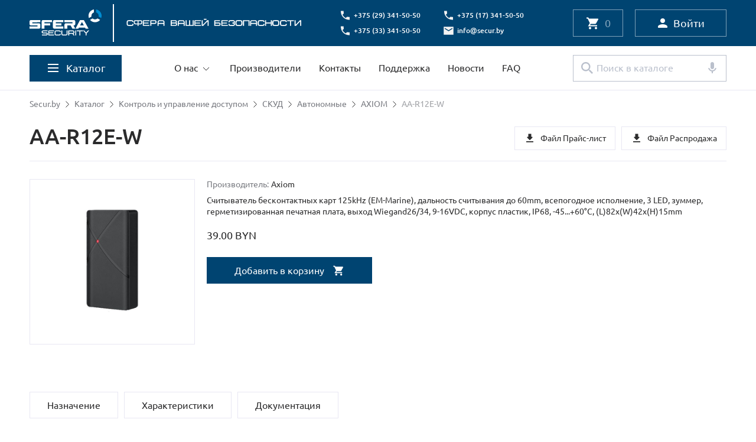

--- FILE ---
content_type: text/html; charset=UTF-8
request_url: https://secur.by/katalog/kontrol-i-upravlenie-dostupom/skud/avtonomnye/axiom/aa-r12e-w_.html
body_size: 29236
content:
<!DOCTYPE html>
<html lang="ru">
<head>
    <meta charset="utf-8">
    <title>AA-R12E-W - Secur.by</title>
    <base href="https://secur.by/">
    <meta name="keywords" content="AA-R12E-W">
    <meta name="description" content="">
    <meta name="viewport" content="width=device-width, initial-scale=1">
    <meta http-equiv="X-UA-Compatible" content="IE=edge">
    <link rel="icon" href="html/img/favicon1.png">

    <script src="html/js/jquery-3.6.1.min.js"></script>
    <script src="html/js/js.cookie.min.js"></script>

    <link href="html/libs/bootstrap-grid.css" rel="stylesheet">
    <link href="html/libs/swiper/swiper-bundle.min.css" rel="stylesheet">
    <link href="html/libs/noUiSlider/nouislider.css" rel="stylesheet">
    <link href="html/libs/fancybox/fancybox.css" rel="stylesheet">
    <link href="html/css/main.css" rel="stylesheet">
    <link href="html/css/custom.css" rel="stylesheet">
	<meta name="yandex-verification" content="8b728e55c13ddd69" />
	
	<!-- Yandex.Metrika counter -->
	
<script defer type="text/javascript" >
	var fired = false;
 
window.addEventListener('scroll', () => {
    if (fired === false) {
        fired = true;
        
        setTimeout(() => {
   (function (m,e,t,r,i,k,a) {m[i] = m[i] || function() {(m[i].a=m[i].a || []).push(arguments)};
   m[i].l=1*new Date();k=e.createElement(t),a=e.getElementsByTagName(t)[0],k.async=1,k.src=r,a.parentNode.insertBefore(k,a)})
   (window, document, "script", "https://mc.yandex.ru/metrika/tag.js", "ym");

   ym(8745280, "init", {
        clickmap:true,
        trackLinks:true,
        accurateTrackBounce:true,
        webvisor:true
   });
			}, 1000)
    }
});
</script>
<noscript><div><img src="https://mc.yandex.ru/watch/8745280" style="position:absolute; left:-9999px;" alt="" /></div></noscript>
<!-- /Yandex.Metrika counter -->

<!-- Global site tag (gtag.js) - Google Analytics -->
<script defer src="https://www.googletagmanager.com/gtag/js?id=UA-8200825-1"></script>
<script>
  window.dataLayer = window.dataLayer || [];
  function gtag(){dataLayer.push(arguments);}
  gtag('js', new Date());

  gtag('config', 'UA-8200825-1');

 setTimeout(function(){
     gtag('event', location.pathname, {
     'event_category': 'Посещение без отказа',
  });
 }, 15000);
</script>

</head>
<body>
<div class="page">
    <div class="mobileSearch">
        <div class="mobileSearch-container">
            <div class="mobileSearch-top">
                <form class="header-search" action="/poisk-po-katalogu.html">
                    <button class="header-search__btn header-search__svg"><svg class="svg-24" viewBox="0 0 24 24" fill="none" xmlns="http://www.w3.org/2000/svg">
                            <path d="M16.9345 15.1346H15.9907L15.6562 14.8122C17.0898 13.1406 17.8305 10.8601 17.4243 8.43633C16.8628 5.11705 14.0911 2.4664 10.7459 2.06045C5.69237 1.43957 1.43924 5.69016 2.06048 10.7407C2.46668 14.0839 5.11891 16.8539 8.44017 17.4151C10.8654 17.8211 13.1473 17.0808 14.8199 15.648L15.1424 15.9823V16.9256L20.2199 22C21.1159 21.1045 20.6261 21.594 21.1159 21.1045C21.6057 20.615 21.1159 21.1045 22 20.221L16.9345 15.1346ZM9.76629 15.1346C6.79149 15.1346 4.39014 12.7347 4.39014 9.76165C4.39014 6.78863 6.79149 4.38872 9.76629 4.38872C12.7411 4.38872 15.1424 6.78863 15.1424 9.76165C15.1424 12.7347 12.7411 15.1346 9.76629 15.1346Z"/>
                        </svg>
                    </button>
                    <div class="header-search__audio header-search__svg" id="voice-trigger"><svg class="svg-24" viewBox="0 0 24 24" fill="none" xmlns="http://www.w3.org/2000/svg">
                            <path d="M11.9998 14C13.6598 14 14.9998 12.66 14.9998 11V5C14.9998 3.34 13.6598 2 11.9998 2C10.3398 2 8.99984 3.34 8.99984 5V11C8.99984 12.66 10.3398 14 11.9998 14ZM17.9999 12C16.9298 11.85 17.9999 12 16.9298 11.85C16.5198 14.2 14.4698 16 11.9998 16C9.52984 16 7.47984 14.2 7.06984 11.85C6.08984 12 7.06984 11.85 6.08984 12C5.08984 12.14 6.08986 12 5.08984 12.14C5.57984 15.14 7.97984 17.49 10.9998 17.92V21C11.9998 21 11.4498 21 11.9998 21C12.5498 21 11.9999 21 12.9998 21V17.92C16.0198 17.49 18.4198 15.14 18.9098 12.14C17.9999 12 18.9098 12.14 17.9999 12Z"/>
                        </svg>
                    </div>
                    <input class="header-search__input" name="search" type="text" placeholder="Поиск" required>
                </form>
                <div class="mobileSearch-close"><svg class="svg-20" viewBox="0 0 20 20" fill="none" xmlns="http://www.w3.org/2000/svg">
                        <path d="M15.8327 5.34163L14.6577 4.16663L9.99935 8.82496L5.34102 4.16663L4.16602 5.34163L8.82435 9.99996L4.16602 14.6583L5.34102 15.8333L9.99935 11.175L14.6577 15.8333L15.8327 14.6583L11.1743 9.99996L15.8327 5.34163Z"/>
                    </svg>
                </div>
            </div>
            <div class="mobileSearch-wrapper">
                <div class="mobileSearch-item">
                    <div class="mobileSearch-item__top">Последние запросы<a class="mobileSearch-item__close" href="#"><svg class="svg-20" viewBox="0 0 20 20" fill="none" xmlns="http://www.w3.org/2000/svg">
                                <path d="M15.8346 5.34163L14.6596 4.16663L10.0013 8.82496L5.34297 4.16663L4.16797 5.34163L8.8263 9.99996L4.16797 14.6583L5.34297 15.8333L10.0013 11.175L14.6596 15.8333L15.8346 14.6583L11.1763 9.99996L15.8346 5.34163Z"/>
                            </svg></a></div>
                    <div class="mobileSearch-item__links"><a class="mobileSearch-item__link" href="#">Видеонаблюдение</a><a class="mobileSearch-item__link" href="#">Контроль и управление доступом</a></div>
                </div>
                <div class="mobileSearch-item">
                    <div class="mobileSearch-item__top">Популярное</div>
                    <div class="mobileSearch-item__links"><a class="mobileSearch-item__link" href="#">Видеонаблюдение</a><a class="mobileSearch-item__link" href="#">Контроль и управление доступом</a><a class="mobileSearch-item__link" href="#">Тепловизионный контроль</a><a class="mobileSearch-item__link" href="#">Охранно-пожарная сигнализация</a><a class="mobileSearch-item__link" href="#">Автоматическое пожаротушение</a></div>
                </div>
            </div>
        </div>
    </div>
    <div class="mobileMenu">
        <div class="mobileMenu-container">
            <div class="mobileMenu-buttons">
                <a class="mobileMenu-buttons__catalog btn" href="#"><span>Каталог</span><svg class="svg-20" viewBox="0 0 20 20" fill="none" xmlns="http://www.w3.org/2000/svg">
                        <path d="M4 15L9 10L4 5" stroke="white" stroke-width="2"/>
                        <path d="M10.5 15L15.5 10L10.5 5" stroke="white" stroke-width="2"/>
                    </svg>
                </a>
                                <a class="mobileMenu-buttons__login btn" href="#login-popup" data-fancybox><span>Войти</span><svg class="mobileMenu-buttons__svg" viewBox="0 0 21 20" fill="none" xmlns="http://www.w3.org/2000/svg">
                        <g clip-path="url(#clip0_1319_103650)">
                            <path d="M10.5 10C12.7091 10 14.5 8.20914 14.5 6C14.5 3.79086 12.7091 2 10.5 2C8.29086 2 6.5 3.79086 6.5 6C6.5 8.20914 8.29086 10 10.5 10Z"/>
                            <path d="M10.5 12C7.83 12 2.5 13.34 2.5 16V17C2.5 17.55 2.95 18 3.5 18H17.5C18.05 18 18.5 17.55 18.5 17V16C18.5 13.34 13.17 12 10.5 12Z"/>
                        </g>
                        <defs>
                            <clipPath id="clip0_1319_103650">
                                <rect width="20" height="20" fill="white" transform="translate(0.5)"/>
                            </clipPath>
                        </defs>
                    </svg>
                </a>
                            </div>
            <nav class="mobileMenu-nav">
                                <ul>
                                        <li class="  menu-item-has-children  "><a href="/about/">О нас</a>
                                                <ul>
                                                        <li><a href="/about/" class="is-child-link">О компании</a></li>
                                                        <li><a href="/about/partnership.html" class="is-child-link">Сотрудничество</a></li>
                                                    </ul>
                                            </li>
                                        <li class="  "><a href="/proizvoditeli/">Производители</a>
                                            </li>
                                        <li class="  "><a href="/kontakty.html">Контакты</a>
                                            </li>
                                        <li class="  "><a href="/podderzhka/">Поддержка</a>
                                            </li>
                                        <li class="  "><a href="/novosti/">Новости</a>
                                            </li>
                                        <li class="  "><a href="/faq/">FAQ</a>
                                            </li>
                                    </ul>
                            </nav>
            <div class="mobileMenu-mobile"><a class="price-mobile__btn" href="assets/files/bestprice09122025.xlsx" target="_blank"><svg class="svg-20" viewBox="0 0 20 20" fill="none" xmlns="http://www.w3.org/2000/svg">
                        <path d="M13.825 7.5H12.5V3.33333C12.5 2.875 12.5 3 12.5 2.5H7.50004C7.5 3 7.50004 2.875 7.50004 3.33333V7.5H6.17504C5.43337 7.5 5.05837 8.4 5.58337 8.925L9.40837 12.75C9.73337 13.075 10.2584 13.075 10.5834 12.75L14.4084 8.925C14.9334 8.4 14.5667 7.5 13.825 7.5ZM4.00008 15.8333C4.00008 16.2917 4 16 4 16.6667H16C16 16 16 16.2917 16 15.8333C16 15.375 16 15.5 16 15H4C4.00005 15.5 4.00008 15.375 4.00008 15.8333Z" fill="#2B2B2C"/>
                    </svg><span>Распродажа</span></a><a class="price-mobile__btn" href="assets/files/sferaprice20012026.xls" target="_blank"><svg class="svg-20" viewBox="0 0 20 20" fill="none" xmlns="http://www.w3.org/2000/svg">
                        <path d="M13.825 7.5H12.5V3.33333C12.5 2.875 12.5 3 12.5 2.5H7.50004C7.5 3 7.50004 2.875 7.50004 3.33333V7.5H6.17504C5.43337 7.5 5.05837 8.4 5.58337 8.925L9.40837 12.75C9.73337 13.075 10.2584 13.075 10.5834 12.75L14.4084 8.925C14.9334 8.4 14.5667 7.5 13.825 7.5ZM4.00008 15.8333C4.00008 16.2917 4 16 4 16.6667H16C16 16 16 16.2917 16 15.8333C16 15.375 16 15.5 16 15H4C4.00005 15.5 4.00008 15.375 4.00008 15.8333Z" fill="#2B2B2C"/>
                    </svg><span>Прайс-лист</span></a></div>
            <div class="mobileMenu-bottom">

                                                                            <div class="header-contact__item"><img class="img" src="html/img/phone-dark.svg" alt="icon: phone"><a href="tel:+375293415050">+375 (29) 341-50-50</a></div>
                                                                                    <div class="header-contact__item"><img class="img" src="html/img/phone-dark.svg" alt="icon: phone"><a href="tel:+375173415050">+375 (17) 341-50-50</a></div>
                                                                                    <div class="header-contact__item"><img class="img" src="html/img/phone-dark.svg" alt="icon: phone"><a href="tel:+375333415050">+375 (33) 341-50-50</a></div>
                                                                                    <div class="header-contact__item"><img class="img" src="html/img/email-dark.svg" alt="icon: email"><a href="mailto:info@secur.by">info@secur.by</a></div>
                                                             
            </div>
        </div>
    </div>
    <div class="mobileCatalog">
        <div class="mobileCatalog-container">
            <div class="mobileCatalog-top"><img src="html/img/double-arrow-1.svg" alt="">
                <div class="mobileCatalog-top__text">Каталог</div>
            </div>
            <nav class="mobileCatalog-nav">

                                <ul class="level-1">
                                        <li class="  menu-item-has-children  ">
                        <a href="/katalog/videonablyudenie/">Видеонаблюдение</a>

                                                    <ul>
    <li class=" level_2  menu-item-has-children    "><a href="/katalog/videonablyudenie/videokamery/">Видеокамеры</a>
            <ul>
    <li class=" level_3    "><a href="/katalog/videonablyudenie/videokamery/analogovye-hd/">Аналоговые (HD)</a>
        </li>
    <li class=" level_3    "><a href="/katalog/videonablyudenie/videokamery/setevye-ip/">Сетевые (IP)</a>
        </li>
    <li class=" level_3    "><a href="/katalog/videonablyudenie/videokamery/analogovye/">Аналоговые</a>
        </li>
</ul>        </li>
    <li class=" level_2  menu-item-has-children    "><a href="/katalog/videonablyudenie/ustrojstva-zapisi/">Устройства записи</a>
            <ul>
    <li class=" level_3    "><a href="/katalog/videonablyudenie/ustrojstva-zapisi/videoregistratory-gibridnye/">Видеорегистраторы гибридные</a>
        </li>
    <li class=" level_3    "><a href="/katalog/videonablyudenie/ustrojstva-zapisi/videoregistratory-setevye/">Видеорегистраторы сетевые</a>
        </li>
    <li class=" level_3    "><a href="/katalog/videonablyudenie/ustrojstva-zapisi/zhestkie-diski/">Хранение данных</a>
        </li>
</ul>        </li>
    <li class=" level_2  menu-item-has-children    "><a href="/katalog/videonablyudenie/videonablyudenie-dlya-transporta/">Видеонаблюдение для транспорта</a>
            <ul>
    <li class=" level_3    "><a href="/katalog/videonablyudenie/videonablyudenie-dlya-transporta/kamery-dlya-transporta/">Камеры для транспорта</a>
        </li>
    <li class=" level_3    "><a href="/katalog/videonablyudenie/videonablyudenie-dlya-transporta/ustroystva_zapisi/">Устройства записи</a>
        </li>
</ul>        </li>
    <li class=" level_2  menu-item-has-children    "><a href="/katalog/videonablyudenie/obektivy/">Объективы</a>
            <ul>
    <li class=" level_3    "><a href="/katalog/videonablyudenie/obektivy/fiksirovannye/">Фиксированные</a>
        </li>
    <li class=" level_3    "><a href="/katalog/videonablyudenie/obektivy/variofokalnye/">Вариофокальные</a>
        </li>
    <li class=" level_3    "><a href="/katalog/videonablyudenie/obektivy/variofokalnye-megapikselnye/">Вариофокальные мегапиксельные</a>
        </li>
</ul>        </li>
    <li class=" level_2    "><a href="/katalog/videonablyudenie/monitory/">Мониторы</a>
        </li>
    <li class=" level_2    "><a href="/katalog/videonablyudenie/priemoperedatchiki-i-ustrojstva-zashhity/">Приемопередатчики и устройства защиты</a>
        </li>
    <li class=" level_2    "><a href="/katalog/videonablyudenie/pulty-upravleniya/">Пульты управления</a>
        </li>
    <li class=" level_2    "><a href="/katalog/videonablyudenie/programmnoe-obespechenie/">Программное обеспечение</a>
        </li>
    <li class=" level_2    "><a href="/katalog/videonablyudenie/ik_prozhektory/">ИК прожекторы</a>
        </li>
    <li class=" level_2    "><a href="/katalog/videonablyudenie/mikrofony/">Микрофоны</a>
        </li>
    <li class=" level_2    "><a href="/katalog/videonablyudenie/aksessuary/">Аксессуары</a>
        </li>
</ul>                        
                    </li>
                                        <li class="  menu-item-has-children  ">
                        <a href="/katalog/kontrol-i-upravlenie-dostupom/">Контроль и управление доступом</a>

                                                    <ul>
    <li class=" level_2  menu-item-has-children    "><a href="/katalog/kontrol-i-upravlenie-dostupom/turnikety/">Турникеты</a>
            <ul>
    <li class=" level_3    "><a href="/katalog/kontrol-i-upravlenie-dostupom/turnikety/turnikety-tripody/">Турникеты-триподы</a>
        </li>
    <li class=" level_3  menu-item-has-children    "><a href="/katalog/kontrol-i-upravlenie-dostupom/turnikety/tumbovye-turnikety/">Тумбовые турникеты</a>
            <ul>
    <li class=" level_4    "><a href="/katalog/kontrol-i-upravlenie-dostupom/turnikety/tumbovye-turnikety/dahua/">Dahua</a>
        </li>
    <li class=" level_4    "><a href="/katalog/kontrol-i-upravlenie-dostupom/turnikety/tumbovye-turnikety/perco/">PERCo</a>
        </li>
</ul>        </li>
    <li class=" level_3  menu-item-has-children    "><a href="/katalog/kontrol-i-upravlenie-dostupom/turnikety/stvorchatye-turnikety/">Створчатые турникеты</a>
            <ul>
    <li class=" level_4    "><a href="/katalog/kontrol-i-upravlenie-dostupom/turnikety/stvorchatye-turnikety/dahua/">Dahua</a>
        </li>
    <li class=" level_4    "><a href="/katalog/kontrol-i-upravlenie-dostupom/turnikety/stvorchatye-turnikety/perco/">PERCo</a>
        </li>
</ul>        </li>
    <li class=" level_3    "><a href="/katalog/kontrol-i-upravlenie-dostupom/turnikety/rotornye-turnikety/">Роторные турникеты</a>
        </li>
    <li class=" level_3    "><a href="/katalog/kontrol-i-upravlenie-dostupom/turnikety/elektronnye-prohodnye/">Электронные проходные</a>
        </li>
    <li class=" level_3    "><a href="/katalog/kontrol-i-upravlenie-dostupom/turnikety/pregrazhdayushhie-planki-dlya-turniketov/">Преграждающие планки для турникетов</a>
        </li>
</ul>        </li>
    <li class=" level_2    "><a href="/katalog/kontrol-i-upravlenie-dostupom/elektromehanicheskie-kalitki/">Электромеханические калитки</a>
        </li>
    <li class=" level_2    "><a href="/katalog/kontrol-i-upravlenie-dostupom/ograzhdeniya/">Ограждения</a>
        </li>
    <li class=" level_2  menu-item-has-children    "><a href="/katalog/kontrol-i-upravlenie-dostupom/metallodetektory/">Металлодетекторы</a>
            <ul>
    <li class=" level_3    "><a href="/katalog/kontrol-i-upravlenie-dostupom/metallodetektory/dahua1/">Dahua</a>
        </li>
    <li class=" level_3    "><a href="/katalog/kontrol-i-upravlenie-dostupom/metallodetektory/blokpost/">Блокпост</a>
        </li>
</ul>        </li>
    <li class=" level_2    "><a href="/katalog/kontrol-i-upravlenie-dostupom/alkotestery/">Алкотестеры</a>
        </li>
    <li class=" level_2  menu-item-has-children   open active  "><a href="/katalog/kontrol-i-upravlenie-dostupom/skud/">СКУД</a>
            <ul>
    <li class=" level_3  menu-item-has-children   open active  "><a href="/katalog/kontrol-i-upravlenie-dostupom/skud/avtonomnye/">Автономные</a>
            <ul>
    <li class=" level_4   open active  "><a href="/katalog/kontrol-i-upravlenie-dostupom/skud/avtonomnye/axiom/">AXIOM</a>
        </li>
    <li class=" level_4    "><a href="/katalog/kontrol-i-upravlenie-dostupom/skud/avtonomnye/accordtec/">AccordTec</a>
        </li>
</ul>        </li>
    <li class=" level_3  menu-item-has-children    "><a href="/katalog/kontrol-i-upravlenie-dostupom/skud/setevye/">Сетевые</a>
            <ul>
    <li class=" level_4    "><a href="/katalog/kontrol-i-upravlenie-dostupom/skud/setevye/perco/">PERCo</a>
        </li>
    <li class=" level_4    "><a href="/katalog/kontrol-i-upravlenie-dostupom/skud/setevye/dahua/">Dahua</a>
        </li>
    <li class=" level_4    "><a href="/katalog/kontrol-i-upravlenie-dostupom/skud/setevye/roger/">Roger</a>
        </li>
</ul>        </li>
    <li class=" level_3    "><a href="/katalog/kontrol-i-upravlenie-dostupom/skud/dlya-gostinic/">Для гостиниц</a>
        </li>
</ul>        </li>
    <li class=" level_2    "><a href="/katalog/kontrol-i-upravlenie-dostupom/ustrojstva-dostupa/">Устройства доступа</a>
        </li>
    <li class=" level_2    "><a href="/katalog/kontrol-i-upravlenie-dostupom/identifikatory/">Идентификаторы</a>
        </li>
    <li class=" level_2  menu-item-has-children    "><a href="/katalog/kontrol-i-upravlenie-dostupom/elektrozamki-i-zashhelki/">Электрозамки и защелки</a>
            <ul>
    <li class=" level_3    "><a href="/katalog/kontrol-i-upravlenie-dostupom/elektrozamki-i-zashhelki/elektromehanicheskie-zashhelki/">Электромеханические защелки</a>
        </li>
    <li class=" level_3    "><a href="/katalog/kontrol-i-upravlenie-dostupom/elektrozamki-i-zashhelki/elektromehanicheskie-zamki/">Электромеханические замки</a>
        </li>
    <li class=" level_3    "><a href="/katalog/kontrol-i-upravlenie-dostupom/elektrozamki-i-zashhelki/elektromagnitnye-zamki/">Электромагнитные замки</a>
        </li>
</ul>        </li>
    <li class=" level_2    "><a href="/katalog/kontrol-i-upravlenie-dostupom/knopki_vyhoda/">Кнопки выхода</a>
        </li>
    <li class=" level_2    "><a href="/katalog/kontrol-i-upravlenie-dostupom/dovodchiki-dverej/">Доводчики дверей</a>
        </li>
    <li class=" level_2    "><a href="/katalog/kontrol-i-upravlenie-dostupom/prochee/">Прочее</a>
        </li>
</ul>                        
                    </li>
                                        <li class="  menu-item-has-children  ">
                        <a href="/katalog/videodomofony/">Видеодомофоны</a>

                                                    <ul>
    <li class=" level_2  menu-item-has-children    "><a href="/katalog/videodomofony/videodomofony-analogovye/">Видеодомофоны аналоговые</a>
            <ul>
    <li class=" level_3    "><a href="/katalog/videodomofony/videodomofony-analogovye/videodomofony/">Мониторы видеодомофона</a>
        </li>
    <li class=" level_3    "><a href="/katalog/videodomofony/videodomofony-analogovye/vyzyvnye-paneli/">Вызывные панели</a>
        </li>
</ul>        </li>
    <li class=" level_2  menu-item-has-children    "><a href="/katalog/videodomofony/videodomofony-ip/">Видеодомофоны IP</a>
            <ul>
    <li class=" level_3    "><a href="/katalog/videodomofony/videodomofony-ip/videodomofony-ip/">Мониторы видеодомофона IP</a>
        </li>
    <li class=" level_3    "><a href="/katalog/videodomofony/videodomofony-ip/vyzyvnye-paneli-ip/">Вызывные панели IP</a>
        </li>
</ul>        </li>
    <li class=" level_2    "><a href="/katalog/videodomofony/mnogokvartirnye-domofony/">Многоквартирные домофоны</a>
        </li>
</ul>                        
                    </li>
                                        <li class="  menu-item-has-children  ">
                        <a href="/katalog/teplovizionnyy_kontrol/">Тепловизионный контроль</a>

                                                    <ul>
    <li class=" level_2    "><a href="/katalog/teplovizionnyy_kontrol/unv1/">UNV</a>
        </li>
    <li class=" level_2    "><a href="/katalog/teplovizionnyy_kontrol/dahua/">Dahua</a>
        </li>
    <li class=" level_2    "><a href="/katalog/teplovizionnyy_kontrol/perco/">PERCo</a>
        </li>
</ul>                        
                    </li>
                                        <li class="  menu-item-has-children  ">
                        <a href="/katalog/avtomatizaciya-parkovok/">Автоматизация парковок</a>

                                                    <ul>
    <li class=" level_2  menu-item-has-children    "><a href="/katalog/avtomatizaciya-parkovok/shlagbaumy/">Шлагбаумы</a>
            <ul>
    <li class=" level_3    "><a href="/katalog/avtomatizaciya-parkovok/shlagbaumy/dahua/">Dahua</a>
        </li>
    <li class=" level_3    "><a href="/katalog/avtomatizaciya-parkovok/shlagbaumy/perco_/">PERCo</a>
        </li>
    <li class=" level_3    "><a href="/katalog/avtomatizaciya-parkovok/shlagbaumy/fantom/">Фантом</a>
        </li>
</ul>        </li>
    <li class=" level_2  menu-item-has-children    "><a href="/katalog/avtomatizaciya-parkovok/avtomatizaciya-parkinga/">Автоматизация паркинга</a>
            <ul>
    <li class=" level_3    "><a href="/katalog/avtomatizaciya-parkovok/avtomatizaciya-parkinga/perco/">PERCo</a>
        </li>
    <li class=" level_3    "><a href="/katalog/avtomatizaciya-parkovok/avtomatizaciya-parkinga/vector_ap/">Vector_AP</a>
        </li>
</ul>        </li>
    <li class=" level_2    "><a href="/katalog/avtomatizaciya-parkovok/besprovodnoe-upravlenie/">Беспроводное управление</a>
        </li>
    <li class=" level_2    "><a href="/katalog/avtomatizaciya-parkovok/aksessuary/">Аксессуары</a>
        </li>
    <li class=" level_2    "><a href="/katalog/avtomatizaciya-parkovok/sfericheskie-zerkala/">Сферические зеркала</a>
        </li>
</ul>                        
                    </li>
                                        <li class="  menu-item-has-children  ">
                        <a href="/katalog/ohranno-pozharnaya-signalizaciya/">Охранно-пожарная сигнализация</a>

                                                    <ul>
    <li class=" level_2  menu-item-has-children    "><a href="/katalog/ohranno-pozharnaya-signalizaciya/ohranno-pozharnye-pribory/">Охранно-пожарные приборы</a>
            <ul>
    <li class=" level_3    "><a href="/katalog/ohranno-pozharnaya-signalizaciya/ohranno-pozharnye-pribory/bolid-nvp/">Болид НВП</a>
        </li>
    <li class=" level_3    "><a href="/katalog/ohranno-pozharnaya-signalizaciya/ohranno-pozharnye-pribory/alarm-zao/">Аларм ЗАО</a>
        </li>
    <li class=" level_3    "><a href="/katalog/ohranno-pozharnaya-signalizaciya/ohranno-pozharnye-pribory/rielta/">Риэлта</a>
        </li>
</ul>        </li>
    <li class=" level_2  menu-item-has-children    "><a href="/katalog/ohranno-pozharnaya-signalizaciya/besprovodnye-sistemy-gsm/">Беспроводные системы, GSM</a>
            <ul>
    <li class=" level_3  menu-item-has-children    "><a href="/katalog/ohranno-pozharnaya-signalizaciya/besprovodnye-sistemy-gsm/ajax-systems/">Ajax Systems</a>
            <ul>
    <li class=" level_4    "><a href="/katalog/ohranno-pozharnaya-signalizaciya/besprovodnye-sistemy-gsm/ajax-systems/izveshhateli/">Извещатели</a>
        </li>
    <li class=" level_4    "><a href="/katalog/ohranno-pozharnaya-signalizaciya/besprovodnye-sistemy-gsm/ajax-systems/upravlenie1/">Управление</a>
        </li>
    <li class=" level_4    "><a href="/katalog/ohranno-pozharnaya-signalizaciya/besprovodnye-sistemy-gsm/ajax-systems/moduli-integracii-i-platy1/">Модули интеграции и платы</a>
        </li>
</ul>        </li>
    <li class=" level_3    "><a href="/katalog/ohranno-pozharnaya-signalizaciya/besprovodnye-sistemy-gsm/eldes/">Eldes</a>
        </li>
    <li class=" level_3    "><a href="/katalog/ohranno-pozharnaya-signalizaciya/besprovodnye-sistemy-gsm/rielta/">Риэлта</a>
        </li>
</ul>        </li>
    <li class=" level_2  menu-item-has-children    "><a href="/katalog/ohranno-pozharnaya-signalizaciya/izveshhateli-ohrannye/">Охранные извещатели</a>
            <ul>
    <li class=" level_3    "><a href="/katalog/ohranno-pozharnaya-signalizaciya/izveshhateli-ohrannye/infrakrasnye/">Инфракрасные</a>
        </li>
    <li class=" level_3    "><a href="/katalog/ohranno-pozharnaya-signalizaciya/izveshhateli-ohrannye/razbitiya_stekla/">Разбития стекла</a>
        </li>
    <li class=" level_3    "><a href="/katalog/ohranno-pozharnaya-signalizaciya/izveshhateli-ohrannye/kombinirovannye/">Совмещенные</a>
        </li>
    <li class=" level_3    "><a href="/katalog/ohranno-pozharnaya-signalizaciya/izveshhateli-ohrannye/kombinirovannye1/">Комбинированные</a>
        </li>
    <li class=" level_3    "><a href="/katalog/ohranno-pozharnaya-signalizaciya/izveshhateli-ohrannye/vibracionnye/">Вибрационные</a>
        </li>
    <li class=" level_3    "><a href="/katalog/ohranno-pozharnaya-signalizaciya/izveshhateli-ohrannye/ultrazvukovye/">Ультразвуковые</a>
        </li>
    <li class=" level_3    "><a href="/katalog/ohranno-pozharnaya-signalizaciya/izveshhateli-ohrannye/magnitokontaktnye/">Магнитоконтактные</a>
        </li>
    <li class=" level_3    "><a href="/katalog/ohranno-pozharnaya-signalizaciya/izveshhateli-ohrannye/vzryvozaschischennye/">Взрывозащищенные</a>
        </li>
    <li class=" level_3    "><a href="/katalog/ohranno-pozharnaya-signalizaciya/izveshhateli-ohrannye/prochie/">Прочие</a>
        </li>
</ul>        </li>
    <li class=" level_2  menu-item-has-children    "><a href="/katalog/ohranno-pozharnaya-signalizaciya/pozharnye-izveshhateli/">Пожарные извещатели</a>
            <ul>
    <li class=" level_3    "><a href="/katalog/ohranno-pozharnaya-signalizaciya/pozharnye-izveshhateli/teplovye/">Тепловые</a>
        </li>
    <li class=" level_3    "><a href="/katalog/ohranno-pozharnaya-signalizaciya/pozharnye-izveshhateli/dymovye/">Дымовые</a>
        </li>
    <li class=" level_3    "><a href="/katalog/ohranno-pozharnaya-signalizaciya/pozharnye-izveshhateli/ruchnye/">Ручные</a>
        </li>
    <li class=" level_3    "><a href="/katalog/ohranno-pozharnaya-signalizaciya/pozharnye-izveshhateli/vzryvozaschischennye/">Взрывозащищенные</a>
        </li>
</ul>        </li>
    <li class=" level_2  menu-item-has-children    "><a href="/katalog/ohranno-pozharnaya-signalizaciya/svetozvukovye-opoveshhateli/">Светозвуковые оповещатели</a>
            <ul>
    <li class=" level_3    "><a href="/katalog/ohranno-pozharnaya-signalizaciya/svetozvukovye-opoveshhateli/naruzhnoj-ustanovki/">Наружной установки</a>
        </li>
    <li class=" level_3    "><a href="/katalog/ohranno-pozharnaya-signalizaciya/svetozvukovye-opoveshhateli/vnutrennej-ustanovki/">Внутренней установки</a>
        </li>
    <li class=" level_3    "><a href="/katalog/ohranno-pozharnaya-signalizaciya/svetozvukovye-opoveshhateli/vzryvozaschischennye/">Взрывозащищенные</a>
        </li>
</ul>        </li>
</ul>                        
                    </li>
                                        <li class="  menu-item-has-children  ">
                        <a href="/katalog/setevoe-oborudovanie/">Сетевое оборудование</a>

                                                    <ul>
    <li class=" level_2  menu-item-has-children    "><a href="/katalog/setevoe-oborudovanie/kommutatory/">Коммутаторы</a>
            <ul>
    <li class=" level_3    "><a href="/katalog/setevoe-oborudovanie/kommutatory/ewind/">Ewind</a>
        </li>
    <li class=" level_3    "><a href="/katalog/setevoe-oborudovanie/kommutatory/wi-tek/">Wi-Tek</a>
        </li>
    <li class=" level_3    "><a href="/katalog/setevoe-oborudovanie/kommutatory/d-link/">D-Link</a>
        </li>
</ul>        </li>
    <li class=" level_2    "><a href="/katalog/setevoe-oborudovanie/inzhektory-i-splittery/">Инжекторы и сплиттеры</a>
        </li>
    <li class=" level_2    "><a href="/katalog/setevoe-oborudovanie/udliniteli/">Удлинители</a>
        </li>
    <li class=" level_2    "><a href="/katalog/setevoe-oborudovanie/ustroystva_zaschity/">Устройства защиты</a>
        </li>
    <li class=" level_2    "><a href="/katalog/setevoe-oborudovanie/sfp-transivery/">SFP-трансиверы</a>
        </li>
</ul>                        
                    </li>
                                        <li class="  menu-item-has-children  ">
                        <a href="/katalog/sistemy-svyazi/">Системы связи</a>

                                                    <ul>
    <li class=" level_2    "><a href="/katalog/sistemy-svyazi/peregovornye-ustrojstva/">Переговорные устройства</a>
        </li>
    <li class=" level_2    "><a href="/katalog/sistemy-svyazi/sistemy-vyzova-personala/">Системы вызова персонала</a>
        </li>
    <li class=" level_2    "><a href="/katalog/sistemy-svyazi/sistemy-vyzova-posetitelej/">Системы вызова посетителей</a>
        </li>
    <li class=" level_2    "><a href="/katalog/sistemy-svyazi/sistemy-ocenki-kachestva-obsluzhivaniya/">Системы оценки качества обслуживания</a>
        </li>
</ul>                        
                    </li>
                                        <li class="  menu-item-has-children  ">
                        <a href="/katalog/sistemy-opoveshheniya-i-muzykalnoj-translyacii/">Системы оповещения и музыкальной трансляции</a>

                                                    <ul>
    <li class=" level_2    "><a href="/katalog/sistemy-opoveshheniya-i-muzykalnoj-translyacii/roxton_ip/">ROXTON IP</a>
        </li>
    <li class=" level_2    "><a href="/katalog/sistemy-opoveshheniya-i-muzykalnoj-translyacii/roxton-8000/">ROXTON 8000</a>
        </li>
    <li class=" level_2  menu-item-has-children    "><a href="/katalog/sistemy-opoveshheniya-i-muzykalnoj-translyacii/translyacionnye-usiliteli/">Трансляционные усилители</a>
            <ul>
    <li class=" level_3    "><a href="/katalog/sistemy-opoveshheniya-i-muzykalnoj-translyacii/translyacionnye-usiliteli/miksher-usiliteli/">Микшер-усилители</a>
        </li>
    <li class=" level_3    "><a href="/katalog/sistemy-opoveshheniya-i-muzykalnoj-translyacii/translyacionnye-usiliteli/zonalnye-usiliteli/">Зональные усилители</a>
        </li>
</ul>        </li>
    <li class=" level_2  menu-item-has-children    "><a href="/katalog/sistemy-opoveshheniya-i-muzykalnoj-translyacii/translyacionnye-gromkogovoriteli/">Трансляционные громкоговорители</a>
            <ul>
    <li class=" level_3    "><a href="/katalog/sistemy-opoveshheniya-i-muzykalnoj-translyacii/translyacionnye-gromkogovoriteli/zvukovye-kolonny/">Звуковые колонны</a>
        </li>
    <li class=" level_3    "><a href="/katalog/sistemy-opoveshheniya-i-muzykalnoj-translyacii/translyacionnye-gromkogovoriteli/rupornye-gromkogovoriteli/">Рупорные громкоговорители</a>
        </li>
    <li class=" level_3    "><a href="/katalog/sistemy-opoveshheniya-i-muzykalnoj-translyacii/translyacionnye-gromkogovoriteli/akusticheskie-sistemy/">Акустические системы</a>
        </li>
    <li class=" level_3    "><a href="/katalog/sistemy-opoveshheniya-i-muzykalnoj-translyacii/translyacionnye-gromkogovoriteli/potolochnye-gromkogovoriteli/">Потолочные громкоговорители</a>
        </li>
    <li class=" level_3    "><a href="/katalog/sistemy-opoveshheniya-i-muzykalnoj-translyacii/translyacionnye-gromkogovoriteli/nastennye-gromkogovoriteli/">Настенные громкоговорители</a>
        </li>
    <li class=" level_3    "><a href="/katalog/sistemy-opoveshheniya-i-muzykalnoj-translyacii/translyacionnye-gromkogovoriteli/podvesnye-gromkogovoriteli/">Подвесные громкоговорители</a>
        </li>
</ul>        </li>
    <li class=" level_2    "><a href="/katalog/sistemy-opoveshheniya-i-muzykalnoj-translyacii/universalnye-proigryvateli/">Универсальные проигрыватели</a>
        </li>
    <li class=" level_2    "><a href="/katalog/sistemy-opoveshheniya-i-muzykalnoj-translyacii/mikrofony-i-mikrofonnye-konsoli/">Микрофоны и микрофонные консоли</a>
        </li>
    <li class=" level_2    "><a href="/katalog/sistemy-opoveshheniya-i-muzykalnoj-translyacii/regulyatory-gromkosti/">Регуляторы громкости</a>
        </li>
    <li class=" level_2    "><a href="/katalog/sistemy-opoveshheniya-i-muzykalnoj-translyacii/patch-kordy-i-kommutacionnye-shnury/">Патч-корды и коммутационные шнуры</a>
        </li>
</ul>                        
                    </li>
                                        <li class="  menu-item-has-children  ">
                        <a href="/katalog/shkafy-montazhnye-19/">Шкафы сетевые</a>

                                                    <ul>
    <li class=" level_2    "><a href="/katalog/shkafy-montazhnye-19/nastennye/">Настенные</a>
        </li>
    <li class=" level_2    "><a href="/katalog/shkafy-montazhnye-19/napolnye/">Напольные</a>
        </li>
    <li class=" level_2    "><a href="/katalog/shkafy-montazhnye-19/ulichnye/">Уличные</a>
        </li>
    <li class=" level_2  menu-item-has-children    "><a href="/katalog/shkafy-montazhnye-19/komplektuyushhie-i-aksessuary/">Комплектующие и аксессуары</a>
            <ul>
    <li class=" level_3    "><a href="/katalog/shkafy-montazhnye-19/komplektuyushhie-i-aksessuary/polki-ugolki/">Полки, уголки</a>
        </li>
    <li class=" level_3    "><a href="/katalog/shkafy-montazhnye-19/komplektuyushhie-i-aksessuary/kabelnye-organajzery/">Кабельные органайзеры</a>
        </li>
    <li class=" level_3    "><a href="/katalog/shkafy-montazhnye-19/komplektuyushhie-i-aksessuary/ventilyatornye-paneli-i-moduli/">Вентиляторные панели и модули</a>
        </li>
    <li class=" level_3    "><a href="/katalog/shkafy-montazhnye-19/komplektuyushhie-i-aksessuary/shhetochnye-vvody-i-falsh-paneli/">Щеточные вводы и фальш-панели</a>
        </li>
    <li class=" level_3    "><a href="/katalog/shkafy-montazhnye-19/komplektuyushhie-i-aksessuary/19-bloki-rozetok-pdu/">19&quot; блоки розеток PDU</a>
        </li>
    <li class=" level_3    "><a href="/katalog/shkafy-montazhnye-19/komplektuyushhie-i-aksessuary/kabeli-elektropitaniya-dlya-pdu/">Кабели электропитания для PDU</a>
        </li>
    <li class=" level_3    "><a href="/katalog/shkafy-montazhnye-19/komplektuyushhie-i-aksessuary/prochee/">Прочее</a>
        </li>
</ul>        </li>
</ul>                        
                    </li>
                                        <li class="  menu-item-has-children  ">
                        <a href="/katalog/komponenty-sks/">Компоненты СКС</a>

                                                    <ul>
    <li class=" level_2  menu-item-has-children    "><a href="/katalog/komponenty-sks/patch-paneli/">Патч-панели</a>
            <ul>
    <li class=" level_3    "><a href="/katalog/komponenty-sks/patch-paneli/patch-paneli-kat.5e/">Патч-панели кат.5е</a>
        </li>
    <li class=" level_3    "><a href="/katalog/komponenty-sks/patch-paneli/patch-paneli-kat.6/">Патч-панели кат.6</a>
        </li>
    <li class=" level_3    "><a href="/katalog/komponenty-sks/patch-paneli/nastennye-patch-paneli/">Патч-панели настенные</a>
        </li>
</ul>        </li>
    <li class=" level_2  menu-item-has-children    "><a href="/katalog/komponenty-sks/patch-kordy/">Патч-корды</a>
            <ul>
    <li class=" level_3    "><a href="/katalog/komponenty-sks/patch-kordy/patch-kordy-rj45-rj45-kat.5e/">Патч-корды RJ45-RJ45 кат.5E</a>
        </li>
    <li class=" level_3    "><a href="/katalog/komponenty-sks/patch-kordy/patch-kordy-rj45-rj45-kat.6/">Патч-корды RJ45-RJ45 кат.6</a>
        </li>
    <li class=" level_3    "><a href="/katalog/komponenty-sks/patch-kordy/patch-kordy-rj45-rj12/">Патч-корды RJ45-RJ12</a>
        </li>
    <li class=" level_3    "><a href="/katalog/komponenty-sks/patch-kordy/opticheskie/">Оптические</a>
        </li>
    <li class=" level_3    "><a href="/katalog/komponenty-sks/patch-kordy/hdmi/">HDMI</a>
        </li>
</ul>        </li>
    <li class=" level_2    "><a href="/katalog/komponenty-sks/kross-paneli/">Кросс-панели</a>
        </li>
    <li class=" level_2    "><a href="/katalog/komponenty-sks/informacionnye-rozetki/">Информационные розетки</a>
        </li>
</ul>                        
                    </li>
                                        <li class="  menu-item-has-children  ">
                        <a href="/katalog/istochniki-pitaniya/">Источники питания</a>

                                                    <ul>
    <li class=" level_2    "><a href="/katalog/istochniki-pitaniya/bloki-pitaniya/">Блоки питания</a>
        </li>
    <li class=" level_2    "><a href="/katalog/istochniki-pitaniya/besperebojnye-bloki-pitaniya/">Бесперебойные блоки питания</a>
        </li>
    <li class=" level_2    "><a href="/katalog/istochniki-pitaniya/besperebojnye-istochniki-pitaniya/">Бесперебойные источники питания</a>
        </li>
    <li class=" level_2    "><a href="/katalog/istochniki-pitaniya/akkumulyatory/">Аккумуляторы</a>
        </li>
</ul>                        
                    </li>
                                        <li class="  menu-item-has-children  ">
                        <a href="/katalog/montazhnoe-oborudovanie/">Монтажные материалы</a>

                                                    <ul>
    <li class=" level_2  menu-item-has-children    "><a href="/katalog/montazhnoe-oborudovanie/kabel-provod/">Кабель, провод</a>
            <ul>
    <li class=" level_3    "><a href="/katalog/montazhnoe-oborudovanie/kabel-provod/kabel-dlya-lokalnyh-kompyuternyh-setej/">Кабель для локальных сетей</a>
        </li>
    <li class=" level_3    "><a href="/katalog/montazhnoe-oborudovanie/kabel-provod/kabel-dlya-sistem-videonablyudeniya/">Кабель для систем видеонаблюдения</a>
        </li>
    <li class=" level_3    "><a href="/katalog/montazhnoe-oborudovanie/kabel-provod/kabel-dlya-sistem-ops/">Кабель для систем ОПС</a>
        </li>
    <li class=" level_3    "><a href="/katalog/montazhnoe-oborudovanie/kabel-provod/provod-soedinitelnyj/">Провод соединительный</a>
        </li>
</ul>        </li>
    <li class=" level_2    "><a href="/katalog/montazhnoe-oborudovanie/kabel-kanal-pvh/">Кабель-канал ПВХ</a>
        </li>
    <li class=" level_2    "><a href="/katalog/montazhnoe-oborudovanie/truby-pvh/">Трубы ПВХ/ПНД</a>
        </li>
    <li class=" level_2    "><a href="/katalog/montazhnoe-oborudovanie/kommutacionnye-i-krepezhnye-izdeliya/">Коммутационные и крепежные изделия</a>
        </li>
    <li class=" level_2    "><a href="/katalog/montazhnoe-oborudovanie/konnektory-razyomy/">Коннекторы, разъёмы</a>
        </li>
</ul>                        
                    </li>
                                    </ul>
                
            </nav>
        </div>
    </div>
    <header class="header">
        <div class="header-mobile">
            <div class="container">
                <div class="header-mobile__list">
                    <div class="header-mobile__text">Контакты:</div><a class="header-mobile__link" href="tel:+375293415050">+375 (29) 341-50-50</a><a class="header-mobile__link ml" href="mailto:info@secur.by">info@secur.by</a>
                </div>
            </div>
        </div>
        <div class="header-top">
            <div class="container">
                <div class="header-top__list">

                    <a class="header-logo" href="https://secur.by/">
                        <img class="img header-logo__desktop" src="assets/imagesold/logo-horizontal.svg" alt="">
                        <img class="img header-logo__mobile" src="assets/imagesold/logo.svg" alt="">
                    </a>

                    <div class="header-contact">

                                                                                                            <div class="header-contact__block">
                            <div class="header-contact__item"><img class="img" src="html/img/phone.svg" alt="icon: phone"><a href="tel:+375293415050">+375 (29) 341-50-50</a></div>
                        </div>
                                                                                                                    <div class="header-contact__block">
                            <div class="header-contact__item"><img class="img" src="html/img/phone.svg" alt="icon: phone"><a href="tel:+375173415050">+375 (17) 341-50-50</a></div>
                        </div>
                                                                                                                    <div class="header-contact__block">
                            <div class="header-contact__item"><img class="img" src="html/img/phone.svg" alt="icon: phone"><a href="tel:+375333415050">+375 (33) 341-50-50</a></div>
                        </div>
                                                                                                                    <div class="header-contact__block">
                            <div class="header-contact__item"><img class="img" src="html/img/email.svg" alt="icon: email"><a href="mailto:info@secur.by">info@secur.by</a></div>
                        </div>
                                                                                    
                    </div>
                    <div class="header-seachOpen"><svg class="svg-24" viewBox="0 0 24 24" fill="none" xmlns="http://www.w3.org/2000/svg">
                            <path d="M16.9345 15.1346H15.9907L15.6562 14.8122C17.0898 13.1406 17.8305 10.8601 17.4243 8.43633C16.8628 5.11705 14.0911 2.4664 10.7459 2.06045C5.69237 1.43957 1.43924 5.69016 2.06048 10.7407C2.46668 14.0839 5.11891 16.8539 8.44017 17.4151C10.8654 17.8211 13.1473 17.0808 14.8199 15.648L15.1424 15.9823V16.9256L20.2199 22C21.1159 21.1045 20.6261 21.594 21.1159 21.1045C21.6057 20.615 21.1159 21.1045 22 20.221L16.9345 15.1346ZM9.76629 15.1346C6.79149 15.1346 4.39014 12.7347 4.39014 9.76165C4.39014 6.78863 6.79149 4.38872 9.76629 4.38872C12.7411 4.38872 15.1424 6.78863 15.1424 9.76165C15.1424 12.7347 12.7411 15.1346 9.76629 15.1346Z" fill="white"/>
                        </svg>
                    </div>

                    <a class="header-button header-cart" href="/cart.html" data-commerce-cart="697fab50577397cb905fa4c8edbe747e">
    <svg class="svg-24-25" viewBox="0 0 24 25" fill="none" xmlns="http://www.w3.org/2000/svg">
        <path d="M7.00003 18.5C5.90003 18.5 5.01003 19.4 5.01003 20.5C5.01003 21.6 5.90003 22.5 7.00003 22.5C8.10003 22.5 9.00003 21.6 9.00003 20.5C9.00003 19.4 8.10003 18.5 7.00003 18.5ZM1 4.5H3.00003L6.60003 12.09L5.25003 14.53C3.50003 17.5 5.25003 14.53 3.50003 17.5H19C19 16.5 19 17.05 19 16.5C19 15.95 19 16.5 19 15.5H7.00003L8.10003 13.5H15.55C16.3 13.5 16.96 13.09 17.3 12.47L20.88 5.98C21.25 5.32 20.77 4.5 20.01 4.5H5.21003L4.54003 3.07C4.38003 2.72 4.02003 2.5 3.64003 2.5H1C1 3.5 1.00003 2.95 1.00003 3.5C1.00003 4.05 1 3.5 1 4.5ZM17 18.5C15.9 18.5 15.01 19.4 15.01 20.5C15.01 21.6 15.9 22.5 17 22.5C18.1 22.5 19 21.6 19 20.5C19 19.4 18.1 18.5 17 18.5Z"/>
    </svg>
    <b>0</b>
</a>


                                        <a class="header-button header-login" href="#login-popup" data-fancybox><svg class="svg-20" viewBox="0 0 20 20" fill="none" xmlns="http://www.w3.org/2000/svg">
                            <g clip-path="url(#clip0_1205_57891)">
                                <path d="M10 10C12.2091 10 14 8.20914 14 6C14 3.79086 12.2091 2 10 2C7.79086 2 6 3.79086 6 6C6 8.20914 7.79086 10 10 10Z"/>
                                <path d="M10 12C7.33 12 2 13.34 2 16V17C2 17.55 2.45 18 3 18H17C17.55 18 18 17.55 18 17V16C18 13.34 12.67 12 10 12Z"/>
                            </g>
                            <defs>
                                <clipPath id="clip0_1205_57891">
                                    <rect width="20" height="20"/>
                                </clipPath>
                            </defs>
                        </svg><span>Войти</span>
                    </a>
                    
                    <div class="header-toggle"><svg class="header-toggle__burger" width="32" height="32" viewBox="0 0 32 32" fill="none" xmlns="http://www.w3.org/2000/svg">
                            <rect width="32" height="32" fill="#004471"/>
                            <path d="M2 8L30 8" stroke="white" stroke-width="3"/>
                            <path d="M2 24L30 24" stroke="white" stroke-width="3"/>
                            <path d="M2 16L30 16" stroke="white" stroke-width="3"/>
                        </svg>
                        <svg class="header-toggle__close" width="32" height="32" viewBox="0 0 32 32" fill="none" xmlns="http://www.w3.org/2000/svg">
                            <rect width="32" height="32" fill="#004471"/>
                            <path d="M4 4L29 28" stroke="white" stroke-width="3"/>
                            <path d="M4.00076 28L29.0006 4.00001" stroke="white" stroke-width="3"/>
                        </svg>
                    </div>
                </div>
            </div>
        </div>
        <div class="header-bottom">
            <div class="container">
                <div class="header-bottom__list">
                    <div class="header-catalogBtn">
                        <div class="header-catalogBtn__icons"><svg class="header-catalogBtn__burger" width="24" height="24" viewBox="0 0 24 24" fill="none" xmlns="http://www.w3.org/2000/svg">
                                <path d="M3 6H21" stroke="white" stroke-width="2"/>
                                <path d="M3 12H21" stroke="white" stroke-width="2"/>
                                <path d="M3 18H21" stroke="white" stroke-width="2"/>
                            </svg>
                            <svg class="header-catalogBtn__close" width="24" height="24" viewBox="0 0 24 24" fill="none" xmlns="http://www.w3.org/2000/svg">
                                <path d="M4 5L20 19" stroke="white" stroke-width="2"/>
                                <path d="M4 19L20 5" stroke="white" stroke-width="2"/>
                            </svg>
                        </div>
                        <div class="header-catalogBtn__text">Каталог</div>
                    </div>
                    <nav class="header-nav">

                                                    <ul>
                                                                    <li class="  menu-item-has-children  "><a href="/about/">О нас</a>
                                                                                    <ul>
                                                                                                    <li><a href="/about/">О компании</a></li>
                                                                                                    <li><a href="/about/partnership.html">Сотрудничество</a></li>
                                                                                            </ul>
                                                                            </li>
                                                                    <li class="  "><a href="/proizvoditeli/">Производители</a>
                                                                            </li>
                                                                    <li class="  "><a href="/kontakty.html">Контакты</a>
                                                                            </li>
                                                                    <li class="  "><a href="/podderzhka/">Поддержка</a>
                                                                            </li>
                                                                    <li class="  "><a href="/novosti/">Новости</a>
                                                                            </li>
                                                                    <li class="  "><a href="/faq/">FAQ</a>
                                                                            </li>
                                                            </ul>
                        
                    </nav>
                    <form class="header-search" action="/poisk-po-katalogu.html">
                        <button class="header-search__btn header-search__svg"><svg class="svg-24" viewBox="0 0 24 24" fill="none" xmlns="http://www.w3.org/2000/svg">
                                <path d="M16.9345 15.1346H15.9907L15.6562 14.8122C17.0898 13.1406 17.8305 10.8601 17.4243 8.43633C16.8628 5.11705 14.0911 2.4664 10.7459 2.06045C5.69237 1.43957 1.43924 5.69016 2.06048 10.7407C2.46668 14.0839 5.11891 16.8539 8.44017 17.4151C10.8654 17.8211 13.1473 17.0808 14.8199 15.648L15.1424 15.9823V16.9256L20.2199 22C21.1159 21.1045 20.6261 21.594 21.1159 21.1045C21.6057 20.615 21.1159 21.1045 22 20.221L16.9345 15.1346ZM9.76629 15.1346C6.79149 15.1346 4.39014 12.7347 4.39014 9.76165C4.39014 6.78863 6.79149 4.38872 9.76629 4.38872C12.7411 4.38872 15.1424 6.78863 15.1424 9.76165C15.1424 12.7347 12.7411 15.1346 9.76629 15.1346Z"/>
                            </svg>
                        </button>
                        <div class="header-search__audio header-search__svg" id="voice-trigger"><svg class="svg-24" viewBox="0 0 24 24" fill="none" xmlns="http://www.w3.org/2000/svg">
                                <path d="M11.9998 14C13.6598 14 14.9998 12.66 14.9998 11V5C14.9998 3.34 13.6598 2 11.9998 2C10.3398 2 8.99984 3.34 8.99984 5V11C8.99984 12.66 10.3398 14 11.9998 14ZM17.9999 12C16.9298 11.85 17.9999 12 16.9298 11.85C16.5198 14.2 14.4698 16 11.9998 16C9.52984 16 7.47984 14.2 7.06984 11.85C6.08984 12 7.06984 11.85 6.08984 12C5.08984 12.14 6.08986 12 5.08984 12.14C5.57984 15.14 7.97984 17.49 10.9998 17.92V21C11.9998 21 11.4498 21 11.9998 21C12.5498 21 11.9999 21 12.9998 21V17.92C16.0198 17.49 18.4198 15.14 18.9098 12.14C17.9999 12 18.9098 12.14 17.9999 12Z"/>
                            </svg>
                        </div>
                        <input class="header-search__input" name="search" type="text" placeholder="Поиск в каталоге" value="" required>
                    </form>
                </div>
            </div>
        </div>
    </header>

    <!--new menu-->
    <div class="desktopMenu">
        <div class="desktopMenu-wrapper">
                        <nav class="desktopMenu-parent">
                <ul>

                                        <li data-menu-index="1"><a href="/katalog/videonablyudenie/">Видеонаблюдение</a></li>
                                        <li data-menu-index="2"><a href="/katalog/kontrol-i-upravlenie-dostupom/">Контроль и управление доступом</a></li>
                                        <li data-menu-index="3"><a href="/katalog/videodomofony/">Видеодомофоны</a></li>
                                        <li data-menu-index="4"><a href="/katalog/teplovizionnyy_kontrol/">Тепловизионный контроль</a></li>
                                        <li data-menu-index="5"><a href="/katalog/avtomatizaciya-parkovok/">Автоматизация парковок</a></li>
                                        <li data-menu-index="6"><a href="/katalog/ohranno-pozharnaya-signalizaciya/">Охранно-пожарная сигнализация</a></li>
                                        <li data-menu-index="7"><a href="/katalog/setevoe-oborudovanie/">Сетевое оборудование</a></li>
                                        <li data-menu-index="8"><a href="/katalog/sistemy-svyazi/">Системы связи</a></li>
                                        <li data-menu-index="9"><a href="/katalog/sistemy-opoveshheniya-i-muzykalnoj-translyacii/">Системы оповещения и музыкальной трансляции</a></li>
                                        <li data-menu-index="10"><a href="/katalog/shkafy-montazhnye-19/">Шкафы сетевые</a></li>
                                        <li data-menu-index="11"><a href="/katalog/komponenty-sks/">Компоненты СКС</a></li>
                                        <li data-menu-index="12"><a href="/katalog/istochniki-pitaniya/">Источники питания</a></li>
                                        <li data-menu-index="13"><a href="/katalog/montazhnoe-oborudovanie/">Монтажные материалы</a></li>
                    
                </ul>
            </nav>
            <div class="desktopMenu-childs">

                                <nav class="desktopMenu-child" data-menu-index="1">
                                        <ul>
                                                <li>
                            <a href="/katalog/videonablyudenie/videokamery/">Видеокамеры</a>
                                                        <ul>
                                                                <li><a href="/katalog/videonablyudenie/videokamery/analogovye-hd/">Аналоговые (HD)</a></li>
                                                                <li><a href="/katalog/videonablyudenie/videokamery/setevye-ip/">Сетевые (IP)</a></li>
                                                                <li><a href="/katalog/videonablyudenie/videokamery/analogovye/">Аналоговые</a></li>
                                                            </ul>
                                                    </li>
                                                <li>
                            <a href="/katalog/videonablyudenie/ustrojstva-zapisi/">Устройства записи</a>
                                                        <ul>
                                                                <li><a href="/katalog/videonablyudenie/ustrojstva-zapisi/videoregistratory-gibridnye/">Видеорегистраторы гибридные</a></li>
                                                                <li><a href="/katalog/videonablyudenie/ustrojstva-zapisi/videoregistratory-setevye/">Видеорегистраторы сетевые</a></li>
                                                                <li><a href="/katalog/videonablyudenie/ustrojstva-zapisi/zhestkie-diski/">Хранение данных</a></li>
                                                            </ul>
                                                    </li>
                                                <li>
                            <a href="/katalog/videonablyudenie/videonablyudenie-dlya-transporta/">Видеонаблюдение для транспорта</a>
                                                        <ul>
                                                                <li><a href="/katalog/videonablyudenie/videonablyudenie-dlya-transporta/kamery-dlya-transporta/">Камеры для транспорта</a></li>
                                                                <li><a href="/katalog/videonablyudenie/videonablyudenie-dlya-transporta/ustroystva_zapisi/">Устройства записи</a></li>
                                                            </ul>
                                                    </li>
                                                <li>
                            <a href="/katalog/videonablyudenie/obektivy/">Объективы</a>
                                                        <ul>
                                                                <li><a href="/katalog/videonablyudenie/obektivy/fiksirovannye/">Фиксированные</a></li>
                                                                <li><a href="/katalog/videonablyudenie/obektivy/variofokalnye/">Вариофокальные</a></li>
                                                                <li><a href="/katalog/videonablyudenie/obektivy/variofokalnye-megapikselnye/">Вариофокальные мегапиксельные</a></li>
                                                            </ul>
                                                    </li>
                                                <li>
                            <a href="/katalog/videonablyudenie/monitory/">Мониторы</a>
                                                    </li>
                                                <li>
                            <a href="/katalog/videonablyudenie/priemoperedatchiki-i-ustrojstva-zashhity/">Приемопередатчики и устройства защиты</a>
                                                    </li>
                                                <li>
                            <a href="/katalog/videonablyudenie/pulty-upravleniya/">Пульты управления</a>
                                                    </li>
                                                <li>
                            <a href="/katalog/videonablyudenie/programmnoe-obespechenie/">Программное обеспечение</a>
                                                    </li>
                                                <li>
                            <a href="/katalog/videonablyudenie/ik_prozhektory/">ИК прожекторы</a>
                                                    </li>
                                                <li>
                            <a href="/katalog/videonablyudenie/mikrofony/">Микрофоны</a>
                                                    </li>
                                                <li>
                            <a href="/katalog/videonablyudenie/aksessuary/">Аксессуары</a>
                                                    </li>
                                            </ul>
                                    </nav>
                                <nav class="desktopMenu-child" data-menu-index="2">
                                        <ul>
                                                <li>
                            <a href="/katalog/kontrol-i-upravlenie-dostupom/turnikety/">Турникеты</a>
                                                        <ul>
                                                                <li><a href="/katalog/kontrol-i-upravlenie-dostupom/turnikety/turnikety-tripody/">Турникеты-триподы</a></li>
                                                                <li><a href="/katalog/kontrol-i-upravlenie-dostupom/turnikety/tumbovye-turnikety/">Тумбовые турникеты</a></li>
                                                                <li><a href="/katalog/kontrol-i-upravlenie-dostupom/turnikety/stvorchatye-turnikety/">Створчатые турникеты</a></li>
                                                                <li><a href="/katalog/kontrol-i-upravlenie-dostupom/turnikety/rotornye-turnikety/">Роторные турникеты</a></li>
                                                                <li><a href="/katalog/kontrol-i-upravlenie-dostupom/turnikety/elektronnye-prohodnye/">Электронные проходные</a></li>
                                                                <li><a href="/katalog/kontrol-i-upravlenie-dostupom/turnikety/pregrazhdayushhie-planki-dlya-turniketov/">Преграждающие планки для турникетов</a></li>
                                                            </ul>
                                                    </li>
                                                <li>
                            <a href="/katalog/kontrol-i-upravlenie-dostupom/elektromehanicheskie-kalitki/">Электромеханические калитки</a>
                                                    </li>
                                                <li>
                            <a href="/katalog/kontrol-i-upravlenie-dostupom/ograzhdeniya/">Ограждения</a>
                                                    </li>
                                                <li>
                            <a href="/katalog/kontrol-i-upravlenie-dostupom/metallodetektory/">Металлодетекторы</a>
                                                        <ul>
                                                                <li><a href="/katalog/kontrol-i-upravlenie-dostupom/metallodetektory/dahua1/">Dahua</a></li>
                                                                <li><a href="/katalog/kontrol-i-upravlenie-dostupom/metallodetektory/blokpost/">Блокпост</a></li>
                                                            </ul>
                                                    </li>
                                                <li>
                            <a href="/katalog/kontrol-i-upravlenie-dostupom/alkotestery/">Алкотестеры</a>
                                                    </li>
                                                <li>
                            <a href="/katalog/kontrol-i-upravlenie-dostupom/skud/">СКУД</a>
                                                        <ul>
                                                                <li><a href="/katalog/kontrol-i-upravlenie-dostupom/skud/avtonomnye/">Автономные</a></li>
                                                                <li><a href="/katalog/kontrol-i-upravlenie-dostupom/skud/setevye/">Сетевые</a></li>
                                                                <li><a href="/katalog/kontrol-i-upravlenie-dostupom/skud/dlya-gostinic/">Для гостиниц</a></li>
                                                            </ul>
                                                    </li>
                                                <li>
                            <a href="/katalog/kontrol-i-upravlenie-dostupom/ustrojstva-dostupa/">Устройства доступа</a>
                                                    </li>
                                                <li>
                            <a href="/katalog/kontrol-i-upravlenie-dostupom/identifikatory/">Идентификаторы</a>
                                                    </li>
                                                <li>
                            <a href="/katalog/kontrol-i-upravlenie-dostupom/elektrozamki-i-zashhelki/">Электрозамки и защелки</a>
                                                        <ul>
                                                                <li><a href="/katalog/kontrol-i-upravlenie-dostupom/elektrozamki-i-zashhelki/elektromehanicheskie-zashhelki/">Электромеханические защелки</a></li>
                                                                <li><a href="/katalog/kontrol-i-upravlenie-dostupom/elektrozamki-i-zashhelki/elektromehanicheskie-zamki/">Электромеханические замки</a></li>
                                                                <li><a href="/katalog/kontrol-i-upravlenie-dostupom/elektrozamki-i-zashhelki/elektromagnitnye-zamki/">Электромагнитные замки</a></li>
                                                            </ul>
                                                    </li>
                                                <li>
                            <a href="/katalog/kontrol-i-upravlenie-dostupom/knopki_vyhoda/">Кнопки выхода</a>
                                                    </li>
                                                <li>
                            <a href="/katalog/kontrol-i-upravlenie-dostupom/dovodchiki-dverej/">Доводчики дверей</a>
                                                    </li>
                                                <li>
                            <a href="/katalog/kontrol-i-upravlenie-dostupom/prochee/">Прочее</a>
                                                    </li>
                                            </ul>
                                    </nav>
                                <nav class="desktopMenu-child" data-menu-index="3">
                                        <ul>
                                                <li>
                            <a href="/katalog/videodomofony/videodomofony-analogovye/">Видеодомофоны аналоговые</a>
                                                        <ul>
                                                                <li><a href="/katalog/videodomofony/videodomofony-analogovye/videodomofony/">Мониторы видеодомофона</a></li>
                                                                <li><a href="/katalog/videodomofony/videodomofony-analogovye/vyzyvnye-paneli/">Вызывные панели</a></li>
                                                            </ul>
                                                    </li>
                                                <li>
                            <a href="/katalog/videodomofony/videodomofony-ip/">Видеодомофоны IP</a>
                                                        <ul>
                                                                <li><a href="/katalog/videodomofony/videodomofony-ip/videodomofony-ip/">Мониторы видеодомофона IP</a></li>
                                                                <li><a href="/katalog/videodomofony/videodomofony-ip/vyzyvnye-paneli-ip/">Вызывные панели IP</a></li>
                                                            </ul>
                                                    </li>
                                                <li>
                            <a href="/katalog/videodomofony/mnogokvartirnye-domofony/">Многоквартирные домофоны</a>
                                                    </li>
                                            </ul>
                                    </nav>
                                <nav class="desktopMenu-child" data-menu-index="4">
                                        <ul>
                                                <li>
                            <a href="/katalog/teplovizionnyy_kontrol/unv1/">UNV</a>
                                                    </li>
                                                <li>
                            <a href="/katalog/teplovizionnyy_kontrol/dahua/">Dahua</a>
                                                    </li>
                                                <li>
                            <a href="/katalog/teplovizionnyy_kontrol/perco/">PERCo</a>
                                                    </li>
                                            </ul>
                                    </nav>
                                <nav class="desktopMenu-child" data-menu-index="5">
                                        <ul>
                                                <li>
                            <a href="/katalog/avtomatizaciya-parkovok/shlagbaumy/">Шлагбаумы</a>
                                                        <ul>
                                                                <li><a href="/katalog/avtomatizaciya-parkovok/shlagbaumy/dahua/">Dahua</a></li>
                                                                <li><a href="/katalog/avtomatizaciya-parkovok/shlagbaumy/perco_/">PERCo</a></li>
                                                                <li><a href="/katalog/avtomatizaciya-parkovok/shlagbaumy/fantom/">Фантом</a></li>
                                                            </ul>
                                                    </li>
                                                <li>
                            <a href="/katalog/avtomatizaciya-parkovok/avtomatizaciya-parkinga/">Автоматизация паркинга</a>
                                                        <ul>
                                                                <li><a href="/katalog/avtomatizaciya-parkovok/avtomatizaciya-parkinga/perco/">PERCo</a></li>
                                                                <li><a href="/katalog/avtomatizaciya-parkovok/avtomatizaciya-parkinga/vector_ap/">Vector_AP</a></li>
                                                            </ul>
                                                    </li>
                                                <li>
                            <a href="/katalog/avtomatizaciya-parkovok/besprovodnoe-upravlenie/">Беспроводное управление</a>
                                                    </li>
                                                <li>
                            <a href="/katalog/avtomatizaciya-parkovok/aksessuary/">Аксессуары</a>
                                                    </li>
                                                <li>
                            <a href="/katalog/avtomatizaciya-parkovok/sfericheskie-zerkala/">Сферические зеркала</a>
                                                    </li>
                                            </ul>
                                    </nav>
                                <nav class="desktopMenu-child" data-menu-index="6">
                                        <ul>
                                                <li>
                            <a href="/katalog/ohranno-pozharnaya-signalizaciya/ohranno-pozharnye-pribory/">Охранно-пожарные приборы</a>
                                                        <ul>
                                                                <li><a href="/katalog/ohranno-pozharnaya-signalizaciya/ohranno-pozharnye-pribory/bolid-nvp/">Болид НВП</a></li>
                                                                <li><a href="/katalog/ohranno-pozharnaya-signalizaciya/ohranno-pozharnye-pribory/alarm-zao/">Аларм ЗАО</a></li>
                                                                <li><a href="/katalog/ohranno-pozharnaya-signalizaciya/ohranno-pozharnye-pribory/rielta/">Риэлта</a></li>
                                                            </ul>
                                                    </li>
                                                <li>
                            <a href="/katalog/ohranno-pozharnaya-signalizaciya/besprovodnye-sistemy-gsm/">Беспроводные системы, GSM</a>
                                                        <ul>
                                                                <li><a href="/katalog/ohranno-pozharnaya-signalizaciya/besprovodnye-sistemy-gsm/ajax-systems/">Ajax Systems</a></li>
                                                                <li><a href="/katalog/ohranno-pozharnaya-signalizaciya/besprovodnye-sistemy-gsm/eldes/">Eldes</a></li>
                                                                <li><a href="/katalog/ohranno-pozharnaya-signalizaciya/besprovodnye-sistemy-gsm/rielta/">Риэлта</a></li>
                                                            </ul>
                                                    </li>
                                                <li>
                            <a href="/katalog/ohranno-pozharnaya-signalizaciya/izveshhateli-ohrannye/">Охранные извещатели</a>
                                                        <ul>
                                                                <li><a href="/katalog/ohranno-pozharnaya-signalizaciya/izveshhateli-ohrannye/infrakrasnye/">Инфракрасные</a></li>
                                                                <li><a href="/katalog/ohranno-pozharnaya-signalizaciya/izveshhateli-ohrannye/razbitiya_stekla/">Разбития стекла</a></li>
                                                                <li><a href="/katalog/ohranno-pozharnaya-signalizaciya/izveshhateli-ohrannye/kombinirovannye/">Совмещенные</a></li>
                                                                <li><a href="/katalog/ohranno-pozharnaya-signalizaciya/izveshhateli-ohrannye/kombinirovannye1/">Комбинированные</a></li>
                                                                <li><a href="/katalog/ohranno-pozharnaya-signalizaciya/izveshhateli-ohrannye/vibracionnye/">Вибрационные</a></li>
                                                                <li><a href="/katalog/ohranno-pozharnaya-signalizaciya/izveshhateli-ohrannye/ultrazvukovye/">Ультразвуковые</a></li>
                                                                <li><a href="/katalog/ohranno-pozharnaya-signalizaciya/izveshhateli-ohrannye/magnitokontaktnye/">Магнитоконтактные</a></li>
                                                                <li><a href="/katalog/ohranno-pozharnaya-signalizaciya/izveshhateli-ohrannye/vzryvozaschischennye/">Взрывозащищенные</a></li>
                                                                <li><a href="/katalog/ohranno-pozharnaya-signalizaciya/izveshhateli-ohrannye/prochie/">Прочие</a></li>
                                                            </ul>
                                                    </li>
                                                <li>
                            <a href="/katalog/ohranno-pozharnaya-signalizaciya/pozharnye-izveshhateli/">Пожарные извещатели</a>
                                                        <ul>
                                                                <li><a href="/katalog/ohranno-pozharnaya-signalizaciya/pozharnye-izveshhateli/teplovye/">Тепловые</a></li>
                                                                <li><a href="/katalog/ohranno-pozharnaya-signalizaciya/pozharnye-izveshhateli/dymovye/">Дымовые</a></li>
                                                                <li><a href="/katalog/ohranno-pozharnaya-signalizaciya/pozharnye-izveshhateli/ruchnye/">Ручные</a></li>
                                                                <li><a href="/katalog/ohranno-pozharnaya-signalizaciya/pozharnye-izveshhateli/vzryvozaschischennye/">Взрывозащищенные</a></li>
                                                            </ul>
                                                    </li>
                                                <li>
                            <a href="/katalog/ohranno-pozharnaya-signalizaciya/svetozvukovye-opoveshhateli/">Светозвуковые оповещатели</a>
                                                        <ul>
                                                                <li><a href="/katalog/ohranno-pozharnaya-signalizaciya/svetozvukovye-opoveshhateli/naruzhnoj-ustanovki/">Наружной установки</a></li>
                                                                <li><a href="/katalog/ohranno-pozharnaya-signalizaciya/svetozvukovye-opoveshhateli/vnutrennej-ustanovki/">Внутренней установки</a></li>
                                                                <li><a href="/katalog/ohranno-pozharnaya-signalizaciya/svetozvukovye-opoveshhateli/vzryvozaschischennye/">Взрывозащищенные</a></li>
                                                            </ul>
                                                    </li>
                                            </ul>
                                    </nav>
                                <nav class="desktopMenu-child" data-menu-index="7">
                                        <ul>
                                                <li>
                            <a href="/katalog/setevoe-oborudovanie/kommutatory/">Коммутаторы</a>
                                                        <ul>
                                                                <li><a href="/katalog/setevoe-oborudovanie/kommutatory/ewind/">Ewind</a></li>
                                                                <li><a href="/katalog/setevoe-oborudovanie/kommutatory/wi-tek/">Wi-Tek</a></li>
                                                                <li><a href="/katalog/setevoe-oborudovanie/kommutatory/d-link/">D-Link</a></li>
                                                            </ul>
                                                    </li>
                                                <li>
                            <a href="/katalog/setevoe-oborudovanie/inzhektory-i-splittery/">Инжекторы и сплиттеры</a>
                                                    </li>
                                                <li>
                            <a href="/katalog/setevoe-oborudovanie/udliniteli/">Удлинители</a>
                                                    </li>
                                                <li>
                            <a href="/katalog/setevoe-oborudovanie/ustroystva_zaschity/">Устройства защиты</a>
                                                    </li>
                                                <li>
                            <a href="/katalog/setevoe-oborudovanie/sfp-transivery/">SFP-трансиверы</a>
                                                    </li>
                                            </ul>
                                    </nav>
                                <nav class="desktopMenu-child" data-menu-index="8">
                                        <ul>
                                                <li>
                            <a href="/katalog/sistemy-svyazi/peregovornye-ustrojstva/">Переговорные устройства</a>
                                                    </li>
                                                <li>
                            <a href="/katalog/sistemy-svyazi/sistemy-vyzova-personala/">Системы вызова персонала</a>
                                                    </li>
                                                <li>
                            <a href="/katalog/sistemy-svyazi/sistemy-vyzova-posetitelej/">Системы вызова посетителей</a>
                                                    </li>
                                                <li>
                            <a href="/katalog/sistemy-svyazi/sistemy-ocenki-kachestva-obsluzhivaniya/">Системы оценки качества обслуживания</a>
                                                    </li>
                                            </ul>
                                    </nav>
                                <nav class="desktopMenu-child" data-menu-index="9">
                                        <ul>
                                                <li>
                            <a href="/katalog/sistemy-opoveshheniya-i-muzykalnoj-translyacii/roxton_ip/">ROXTON IP</a>
                                                    </li>
                                                <li>
                            <a href="/katalog/sistemy-opoveshheniya-i-muzykalnoj-translyacii/roxton-8000/">ROXTON 8000</a>
                                                    </li>
                                                <li>
                            <a href="/katalog/sistemy-opoveshheniya-i-muzykalnoj-translyacii/translyacionnye-usiliteli/">Трансляционные усилители</a>
                                                        <ul>
                                                                <li><a href="/katalog/sistemy-opoveshheniya-i-muzykalnoj-translyacii/translyacionnye-usiliteli/miksher-usiliteli/">Микшер-усилители</a></li>
                                                                <li><a href="/katalog/sistemy-opoveshheniya-i-muzykalnoj-translyacii/translyacionnye-usiliteli/zonalnye-usiliteli/">Зональные усилители</a></li>
                                                            </ul>
                                                    </li>
                                                <li>
                            <a href="/katalog/sistemy-opoveshheniya-i-muzykalnoj-translyacii/translyacionnye-gromkogovoriteli/">Трансляционные громкоговорители</a>
                                                        <ul>
                                                                <li><a href="/katalog/sistemy-opoveshheniya-i-muzykalnoj-translyacii/translyacionnye-gromkogovoriteli/zvukovye-kolonny/">Звуковые колонны</a></li>
                                                                <li><a href="/katalog/sistemy-opoveshheniya-i-muzykalnoj-translyacii/translyacionnye-gromkogovoriteli/rupornye-gromkogovoriteli/">Рупорные громкоговорители</a></li>
                                                                <li><a href="/katalog/sistemy-opoveshheniya-i-muzykalnoj-translyacii/translyacionnye-gromkogovoriteli/akusticheskie-sistemy/">Акустические системы</a></li>
                                                                <li><a href="/katalog/sistemy-opoveshheniya-i-muzykalnoj-translyacii/translyacionnye-gromkogovoriteli/potolochnye-gromkogovoriteli/">Потолочные громкоговорители</a></li>
                                                                <li><a href="/katalog/sistemy-opoveshheniya-i-muzykalnoj-translyacii/translyacionnye-gromkogovoriteli/nastennye-gromkogovoriteli/">Настенные громкоговорители</a></li>
                                                                <li><a href="/katalog/sistemy-opoveshheniya-i-muzykalnoj-translyacii/translyacionnye-gromkogovoriteli/podvesnye-gromkogovoriteli/">Подвесные громкоговорители</a></li>
                                                            </ul>
                                                    </li>
                                                <li>
                            <a href="/katalog/sistemy-opoveshheniya-i-muzykalnoj-translyacii/universalnye-proigryvateli/">Универсальные проигрыватели</a>
                                                    </li>
                                                <li>
                            <a href="/katalog/sistemy-opoveshheniya-i-muzykalnoj-translyacii/mikrofony-i-mikrofonnye-konsoli/">Микрофоны и микрофонные консоли</a>
                                                    </li>
                                                <li>
                            <a href="/katalog/sistemy-opoveshheniya-i-muzykalnoj-translyacii/regulyatory-gromkosti/">Регуляторы громкости</a>
                                                    </li>
                                                <li>
                            <a href="/katalog/sistemy-opoveshheniya-i-muzykalnoj-translyacii/patch-kordy-i-kommutacionnye-shnury/">Патч-корды и коммутационные шнуры</a>
                                                    </li>
                                            </ul>
                                    </nav>
                                <nav class="desktopMenu-child" data-menu-index="10">
                                        <ul>
                                                <li>
                            <a href="/katalog/shkafy-montazhnye-19/nastennye/">Настенные</a>
                                                    </li>
                                                <li>
                            <a href="/katalog/shkafy-montazhnye-19/napolnye/">Напольные</a>
                                                    </li>
                                                <li>
                            <a href="/katalog/shkafy-montazhnye-19/ulichnye/">Уличные</a>
                                                    </li>
                                                <li>
                            <a href="/katalog/shkafy-montazhnye-19/komplektuyushhie-i-aksessuary/">Комплектующие и аксессуары</a>
                                                        <ul>
                                                                <li><a href="/katalog/shkafy-montazhnye-19/komplektuyushhie-i-aksessuary/polki-ugolki/">Полки, уголки</a></li>
                                                                <li><a href="/katalog/shkafy-montazhnye-19/komplektuyushhie-i-aksessuary/kabelnye-organajzery/">Кабельные органайзеры</a></li>
                                                                <li><a href="/katalog/shkafy-montazhnye-19/komplektuyushhie-i-aksessuary/ventilyatornye-paneli-i-moduli/">Вентиляторные панели и модули</a></li>
                                                                <li><a href="/katalog/shkafy-montazhnye-19/komplektuyushhie-i-aksessuary/shhetochnye-vvody-i-falsh-paneli/">Щеточные вводы и фальш-панели</a></li>
                                                                <li><a href="/katalog/shkafy-montazhnye-19/komplektuyushhie-i-aksessuary/19-bloki-rozetok-pdu/">19&quot; блоки розеток PDU</a></li>
                                                                <li><a href="/katalog/shkafy-montazhnye-19/komplektuyushhie-i-aksessuary/kabeli-elektropitaniya-dlya-pdu/">Кабели электропитания для PDU</a></li>
                                                                <li><a href="/katalog/shkafy-montazhnye-19/komplektuyushhie-i-aksessuary/prochee/">Прочее</a></li>
                                                            </ul>
                                                    </li>
                                            </ul>
                                    </nav>
                                <nav class="desktopMenu-child" data-menu-index="11">
                                        <ul>
                                                <li>
                            <a href="/katalog/komponenty-sks/patch-paneli/">Патч-панели</a>
                                                        <ul>
                                                                <li><a href="/katalog/komponenty-sks/patch-paneli/patch-paneli-kat.5e/">Патч-панели кат.5е</a></li>
                                                                <li><a href="/katalog/komponenty-sks/patch-paneli/patch-paneli-kat.6/">Патч-панели кат.6</a></li>
                                                                <li><a href="/katalog/komponenty-sks/patch-paneli/nastennye-patch-paneli/">Патч-панели настенные</a></li>
                                                            </ul>
                                                    </li>
                                                <li>
                            <a href="/katalog/komponenty-sks/patch-kordy/">Патч-корды</a>
                                                        <ul>
                                                                <li><a href="/katalog/komponenty-sks/patch-kordy/patch-kordy-rj45-rj45-kat.5e/">Патч-корды RJ45-RJ45 кат.5E</a></li>
                                                                <li><a href="/katalog/komponenty-sks/patch-kordy/patch-kordy-rj45-rj45-kat.6/">Патч-корды RJ45-RJ45 кат.6</a></li>
                                                                <li><a href="/katalog/komponenty-sks/patch-kordy/patch-kordy-rj45-rj12/">Патч-корды RJ45-RJ12</a></li>
                                                                <li><a href="/katalog/komponenty-sks/patch-kordy/opticheskie/">Оптические</a></li>
                                                                <li><a href="/katalog/komponenty-sks/patch-kordy/hdmi/">HDMI</a></li>
                                                            </ul>
                                                    </li>
                                                <li>
                            <a href="/katalog/komponenty-sks/kross-paneli/">Кросс-панели</a>
                                                    </li>
                                                <li>
                            <a href="/katalog/komponenty-sks/informacionnye-rozetki/">Информационные розетки</a>
                                                    </li>
                                            </ul>
                                    </nav>
                                <nav class="desktopMenu-child" data-menu-index="12">
                                        <ul>
                                                <li>
                            <a href="/katalog/istochniki-pitaniya/bloki-pitaniya/">Блоки питания</a>
                                                    </li>
                                                <li>
                            <a href="/katalog/istochniki-pitaniya/besperebojnye-bloki-pitaniya/">Бесперебойные блоки питания</a>
                                                    </li>
                                                <li>
                            <a href="/katalog/istochniki-pitaniya/besperebojnye-istochniki-pitaniya/">Бесперебойные источники питания</a>
                                                    </li>
                                                <li>
                            <a href="/katalog/istochniki-pitaniya/akkumulyatory/">Аккумуляторы</a>
                                                    </li>
                                            </ul>
                                    </nav>
                                <nav class="desktopMenu-child" data-menu-index="13">
                                        <ul>
                                                <li>
                            <a href="/katalog/montazhnoe-oborudovanie/kabel-provod/">Кабель, провод</a>
                                                        <ul>
                                                                <li><a href="/katalog/montazhnoe-oborudovanie/kabel-provod/kabel-dlya-lokalnyh-kompyuternyh-setej/">Кабель для локальных сетей</a></li>
                                                                <li><a href="/katalog/montazhnoe-oborudovanie/kabel-provod/kabel-dlya-sistem-videonablyudeniya/">Кабель для систем видеонаблюдения</a></li>
                                                                <li><a href="/katalog/montazhnoe-oborudovanie/kabel-provod/kabel-dlya-sistem-ops/">Кабель для систем ОПС</a></li>
                                                                <li><a href="/katalog/montazhnoe-oborudovanie/kabel-provod/provod-soedinitelnyj/">Провод соединительный</a></li>
                                                            </ul>
                                                    </li>
                                                <li>
                            <a href="/katalog/montazhnoe-oborudovanie/kabel-kanal-pvh/">Кабель-канал ПВХ</a>
                                                    </li>
                                                <li>
                            <a href="/katalog/montazhnoe-oborudovanie/truby-pvh/">Трубы ПВХ/ПНД</a>
                                                    </li>
                                                <li>
                            <a href="/katalog/montazhnoe-oborudovanie/kommutacionnye-i-krepezhnye-izdeliya/">Коммутационные и крепежные изделия</a>
                                                    </li>
                                                <li>
                            <a href="/katalog/montazhnoe-oborudovanie/konnektory-razyomy/">Коннекторы, разъёмы</a>
                                                    </li>
                                            </ul>
                                    </nav>
                
            </div>
                    </div>
    </div>
    <!--new menu-->

    



    <div class="breadcrumbs"><div class="container"><ul class="breadcrumbs-list"><li><a href="/">Secur.by</a></li><li><a href="/katalog/">Каталог</a></li><li><a href="/katalog/kontrol-i-upravlenie-dostupom/">Контроль и управление доступом</a></li><li><a href="/katalog/kontrol-i-upravlenie-dostupom/skud/">СКУД</a></li><li><a href="/katalog/kontrol-i-upravlenie-dostupom/skud/avtonomnye/">Автономные</a></li><li><a href="/katalog/kontrol-i-upravlenie-dostupom/skud/avtonomnye/axiom/">AXIOM</a></li><li>AA-R12E-W</li></ul></div></div>

    <main class="card">
        <div class="container">
            <div class="page-top">
                <h1 class="page-title">AA-R12E-W</h1>
                <div class="page-buttons">
    <a class="page-buttons__item" href="assets/files/sferaprice20012026.xls" target="_blank"><svg class="svg-20" viewBox="0 0 20 20" fill="none" xmlns="http://www.w3.org/2000/svg">
            <path d="M13.825 7.5H12.5V3.33333C12.5 2.875 12.5 3 12.5 2.5H7.50004C7.5 3 7.50004 2.875 7.50004 3.33333V7.5H6.17504C5.43337 7.5 5.05837 8.4 5.58337 8.925L9.40837 12.75C9.73337 13.075 10.2584 13.075 10.5834 12.75L14.4084 8.925C14.9334 8.4 14.5667 7.5 13.825 7.5ZM4.00008 15.8333C4.00008 16.2917 4 16 4 16.6667H16C16 16 16 16.2917 16 15.8333C16 15.375 16 15.5 16 15H4C4.00005 15.5 4.00008 15.375 4.00008 15.8333Z"/>
        </svg><span>Файл Прайс-лист</span>
    </a>
    <a class="page-buttons__item" href="assets/files/bestprice09122025.xlsx" target="_blank"><svg class="svg-20" viewBox="0 0 20 20" fill="none" xmlns="http://www.w3.org/2000/svg">
            <path d="M13.825 7.5H12.5V3.33333C12.5 2.875 12.5 3 12.5 2.5H7.50004C7.5 3 7.50004 2.875 7.50004 3.33333V7.5H6.17504C5.43337 7.5 5.05837 8.4 5.58337 8.925L9.40837 12.75C9.73337 13.075 10.2584 13.075 10.5834 12.75L14.4084 8.925C14.9334 8.4 14.5667 7.5 13.825 7.5ZM4.00008 15.8333C4.00008 16.2917 4 16 4 16.6667H16C16 16 16 16.2917 16 15.8333C16 15.375 16 15.5 16 15H4C4.00005 15.5 4.00008 15.375 4.00008 15.8333Z"/>
        </svg><span>Файл Распродажа</span>
    </a>
</div>
            </div>
            <div class="card-top">
                <div class="card-left">
                                        <img class="card-img" src="assets/images/aa-r12e-w.jpg" alt="AA-R12E-W ">
                </div>
                <div class="card-right">
                                        <div class="card-manufacturer">Производитель:<span>Axiom</span></div>
                                        <div class="card-text">Считыватель бесконтактных карт 125kHz (EM-Marine), дальность считывания до 60mm, всепогодное исполнение, 3 LED, зуммер, герметизированная печатная плата, выход Wiegand26/34, 9-16VDC, корпус пластик, IP68, -45...+60°С, (L)82x(W)42x(H)15mm</div>
                    <div class="card-price">
                        <div class="card-price__item"  style="color:#2b2b2c;"  >39.00 BYN</div>
                                            </div>

                                            <a class="card-btnAdd btn" href="#" data-card-btn-first><span>Добавить в корзину</span><svg viewBox="0 0 21 20" fill="none" xmlns="http://www.w3.org/2000/svg">
                            <path d="M6.33303 15.0003C5.41637 15.0003 4.6747 15.7503 4.6747 16.667C4.6747 17.5837 5.41637 18.3337 6.33303 18.3337C7.2497 18.3337 7.9997 17.5837 7.9997 16.667C7.9997 15.7503 7.2497 15.0003 6.33303 15.0003ZM1.33301 3.33366H2.9997L5.9997 9.65866L4.8747 11.692C3.41637 14.167 4.8747 11.692 3.41637 14.167H16.333C16.333 13.3337 16.333 13.792 16.333 13.3337C16.333 12.8753 16.333 13.3337 16.333 12.5003H6.33303L7.2497 10.8337H13.458C14.083 10.8337 14.633 10.492 14.9164 9.97533L17.8997 4.56699C18.208 4.01699 17.808 3.33366 17.1747 3.33366H4.84137L4.28303 2.14199C4.1497 1.85033 3.8497 1.66699 3.53303 1.66699H1.33301C1.33301 2.50033 1.33303 2.04199 1.33303 2.50033C1.33303 2.95866 1.33301 2.50033 1.33301 3.33366ZM14.6664 15.0003C13.7497 15.0003 13.008 15.7503 13.008 16.667C13.008 17.5837 13.7497 18.3337 14.6664 18.3337C15.583 18.3337 16.333 17.5837 16.333 16.667C16.333 15.7503 15.583 15.0003 14.6664 15.0003Z" fill="white"/>
                        </svg>
                    </a>
                        
                    <div class="card-hiddenBasket" data-card-hidden>

                        <div class="counter">
                            <div class="counter-button counter-minus disabled"><svg class="svg-20" viewBox="0 0 20 20" fill="none" xmlns="http://www.w3.org/2000/svg">
                                    <g>
                                        <path d="M3 10H17" stroke-linecap="square"/>
                                    </g>
                                </svg>
                            </div>
                            <input class="counter-input" type="text" value="1">
                            <div class="counter-button counter-plus"><svg class="svg-20" viewBox="0 0 20 20" fill="none" xmlns="http://www.w3.org/2000/svg">
                                    <path d="M3 10H17" stroke-linecap="square"/>
                                    <path d="M10 17L10 3" stroke-linecap="square"/>
                                </svg>
                            </div>
                        </div>
                        <div class="card-hiddenBasket__prices">
                                                        <div class="card-hiddenBasket__pricesItem"  style="color:#2b2b2c;" >39.00 BYN</div>
                        </div>
                        <a class="card-btnAdd btn" href="#" data-card-btn-last><span>Добавить в корзину</span><svg viewBox="0 0 21 20" fill="none" xmlns="http://www.w3.org/2000/svg">
                                <path d="M6.33303 15.0003C5.41637 15.0003 4.6747 15.7503 4.6747 16.667C4.6747 17.5837 5.41637 18.3337 6.33303 18.3337C7.2497 18.3337 7.9997 17.5837 7.9997 16.667C7.9997 15.7503 7.2497 15.0003 6.33303 15.0003ZM1.33301 3.33366H2.9997L5.9997 9.65866L4.8747 11.692C3.41637 14.167 4.8747 11.692 3.41637 14.167H16.333C16.333 13.3337 16.333 13.792 16.333 13.3337C16.333 12.8753 16.333 13.3337 16.333 12.5003H6.33303L7.2497 10.8337H13.458C14.083 10.8337 14.633 10.492 14.9164 9.97533L17.8997 4.56699C18.208 4.01699 17.808 3.33366 17.1747 3.33366H4.84137L4.28303 2.14199C4.1497 1.85033 3.8497 1.66699 3.53303 1.66699H1.33301C1.33301 2.50033 1.33303 2.04199 1.33303 2.50033C1.33303 2.95866 1.33301 2.50033 1.33301 3.33366ZM14.6664 15.0003C13.7497 15.0003 13.008 15.7503 13.008 16.667C13.008 17.5837 13.7497 18.3337 14.6664 18.3337C15.583 18.3337 16.333 17.5837 16.333 16.667C16.333 15.7503 15.583 15.0003 14.6664 15.0003Z" fill="white"/>
                            </svg>
                        </a>
                        <form action="#" data-commerce-action="add">
                            <input type="hidden" name="id" value="2175">
                            <input type="hidden" name="count" value="1">
                        </form>
                    </div>
                        <div class="card-gray btn btn-gray" style=" display: none; opacity: 1;"><span>Товар добавлен <b>в корзину</b></span><svg class="svg-20" viewBox="0 0 20 20" fill="none" xmlns="http://www.w3.org/2000/svg">
                            <path d="M7.50208 13.4749L4.02708 9.99987L2.84375 11.1749L7.50208 15.8332L17.5021 5.8332L16.3271 4.6582L7.50208 13.4749Z" fill="#2B2B2C"/>
                        </svg>
                    </div>

                </div>
            </div>
            <div class="card-wrapper" data-tabs-wrapper>
                <div class="scroll-list">
                    <div class="scroll-left"><svg viewBox="0 0 31 8" fill="none" xmlns="http://www.w3.org/2000/svg">
                            <path d="M30.3536 4.35355C30.5488 4.15829 30.5488 3.84171 30.3536 3.64645L27.1716 0.464466C26.9763 0.269204 26.6597 0.269204 26.4645 0.464466C26.2692 0.659728 26.2692 0.976311 26.4645 1.17157L29.2929 4L26.4645 6.82843C26.2692 7.02369 26.2692 7.34027 26.4645 7.53553C26.6597 7.7308 26.9763 7.7308 27.1716 7.53553L30.3536 4.35355ZM0 4.5H30V3.5H0V4.5Z" fill="#BAC0CC"/>
                        </svg>
                    </div>
                    <div class="scroll-right"><svg viewBox="0 0 31 8" fill="none" xmlns="http://www.w3.org/2000/svg">
                            <path d="M30.3536 4.35355C30.5488 4.15829 30.5488 3.84171 30.3536 3.64645L27.1716 0.464466C26.9763 0.269204 26.6597 0.269204 26.4645 0.464466C26.2692 0.659728 26.2692 0.976311 26.4645 1.17157L29.2929 4L26.4645 6.82843C26.2692 7.02369 26.2692 7.34027 26.4645 7.53553C26.6597 7.7308 26.9763 7.7308 27.1716 7.53553L30.3536 4.35355ZM0 4.5H30V3.5H0V4.5Z" fill="#BAC0CC"/>
                        </svg>
                    </div>
                </div>
                <div class="card-tabs" data-scroll-tabs>
                    <div class="stock-tabs__item" data-tabs-button>Назначение</div>
                    <div class="stock-tabs__item" data-tabs-button>Характеристики</div>
                    <div class="stock-tabs__item" data-tabs-button>Документация</div>                                    </div>
                <div class="card-contents">
                    <div class="card-content base-text" data-tabs-content>
                        <div class="card-desc"><p><strong>Назначение, область применения и особенности</strong></p>
<p>Считыватель предназначен для использования в системах контроля и управления доступом.&nbsp;Считыватель предназначен для эксплуатации как внутри помещения, так и на открытом воздухе, и&nbsp;организации доступа по карте.&nbsp;</p></div>
                                            </div>
                    <div class="card-content" data-tabs-content>
                        <div class="card-characteristics">

                                                                                                                            <div class="card-characteristics__item">
                                <div class="card-characteristics__left">Назначение</div>
                                <div class="card-characteristics__right">Автономный</div>
                            </div>
                                                                                                                                    <div class="card-characteristics__item">
                                <div class="card-characteristics__left">Тип</div>
                                <div class="card-characteristics__right">Считыватель</div>
                            </div>
                                                                                                                                    <div class="card-characteristics__item">
                                <div class="card-characteristics__left">Формат считывателя</div>
                                <div class="card-characteristics__right">EM-Marine</div>
                            </div>
                                                                                                                                                                                                        <div class="card-characteristics__item">
                                <div class="card-characteristics__left">Уличное исполнение</div>
                                <div class="card-characteristics__right">да</div>
                            </div>
                                                                                                                                                                    
                            
                        </div>
                    </div>

                                        <div class="card-content" data-tabs-content>
                        <div class="card-docs">

							
							                                                            
                            <div class="card-docs__block">
                                <div class="support-item"><a class="support-item__download" target="_blank" href="assets/files/aa-r12(3).pdf"></a>
                                    <div class="support-item__icon"><img class="img" src="html/img/file-2.svg" alt=""></div>
                                    <div class="support-item__name support-item__hover">Техпаспорт AA-R12E-W</div>
                                    <div class="support-item__bottom support-item__center"><a class="support-item__link" href="#"><svg class="svg-20" viewBox="0 0 20 20" fill="none" xmlns="http://www.w3.org/2000/svg">
                                                <path d="M13.825 7.5H12.5V3.33333C12.5 2.875 12.5 3 12.5 2.5H7.50004C7.5 3 7.50004 2.875 7.50004 3.33333V7.5H6.17504C5.43337 7.5 5.05837 8.4 5.58337 8.925L9.40837 12.75C9.73337 13.075 10.2584 13.075 10.5834 12.75L14.4084 8.925C14.9334 8.4 14.5667 7.5 13.825 7.5ZM4.00008 15.8333C4.00008 16.2917 4 16 4 16.6667H16C16 16 16 16.2917 16 15.8333C16 15.375 16 15.5 16 15H4C4.00005 15.5 4.00008 15.375 4.00008 15.8333Z"/>
                                            </svg><span>Скачать PDF-файл</span></a></div>
                                </div>
                            </div>
                            							
                        </div>
                    </div>
                    
                                    </div>
            </div>
            <a class="card-back btn btn-border" href="javascript:history.go(-1);"><svg width="20" height="20" viewBox="0 0 20 20" fill="none" xmlns="http://www.w3.org/2000/svg">
                    <path d="M15.5 5L10.5 10L15.5 15" stroke-width="2"/>
                    <path d="M9 5L4 10L9 15" stroke-width="2"/>
                </svg><span>Вернуться к выбранным товарам</span></a>
        </div>
    </main>
    <section class="cardCategorys padding-bottom">
        <div class="container">
                        <div class="title">категории</div>
            <div class="subtitle cardCategorys-subtitle">Сопутствующие категории</div>
            <div class="cardCategorys-wrapper">
                <div class="stock-buttons slider-buttons">
                    <div class="slider-buttons__item stock-prev slider-buttons__prev"><svg class="svg-20" viewBox="0 0 20 20" fill="none" xmlns="http://www.w3.org/2000/svg">
                            <path d="M12.5 5.5L7.5 10.5L12.5 15.5"/>
                        </svg>
                    </div>
                    <div class="slider-buttons__item stock-next slider-buttons__next"><svg class="svg-20" viewBox="0 0 20 20" fill="none" xmlns="http://www.w3.org/2000/svg">
                            <path d="M12.5 5.5L7.5 10.5L12.5 15.5"/>
                        </svg>
                    </div>
                </div>
                <div class="stock-slider swiper">
                    <div class="swiper-pagination slider-pagination"></div>
                    <div class="swiper-wrapper">

                                                <div class="swiper-slide">
                            <div class="mainCatalog-item"><a class="mainCatalog-item__link" href="/katalog/kontrol-i-upravlenie-dostupom/turnikety/turnikety-tripody/"></a>
                                <div class="mainCatalog-item__imgWrapper"><img class="mainCatalog-item__img" src="assets/images/products/perco-ttr-04.1g.jpg" alt=""></div>
                                <div class="cardCategorys-item__wrapper">
                                    <div class="mainCatalog-item__title">Турникеты-триподы</div>
                                    <div class="mainCatalog-item__text">11 товаров</div>
                                </div>
                            </div>
                        </div>
                                                <div class="swiper-slide">
                            <div class="mainCatalog-item"><a class="mainCatalog-item__link" href="/katalog/kontrol-i-upravlenie-dostupom/turnikety/tumbovye-turnikety/"></a>
                                <div class="mainCatalog-item__imgWrapper"><img class="mainCatalog-item__img" src="assets/images/perco-tb01.9a.jpg" alt=""></div>
                                <div class="cardCategorys-item__wrapper">
                                    <div class="mainCatalog-item__title">Тумбовые турникеты</div>
                                    <div class="mainCatalog-item__text">19 товаров</div>
                                </div>
                            </div>
                        </div>
                                                <div class="swiper-slide">
                            <div class="mainCatalog-item"><a class="mainCatalog-item__link" href="/katalog/kontrol-i-upravlenie-dostupom/turnikety/rotornye-turnikety/"></a>
                                <div class="mainCatalog-item__imgWrapper"><img class="mainCatalog-item__img" src="/assets/img/22/~1744_1.jpg" alt=""></div>
                                <div class="cardCategorys-item__wrapper">
                                    <div class="mainCatalog-item__title">Роторные турникеты</div>
                                    <div class="mainCatalog-item__text">19 товаров</div>
                                </div>
                            </div>
                        </div>
                                                <div class="swiper-slide">
                            <div class="mainCatalog-item"><a class="mainCatalog-item__link" href="/katalog/kontrol-i-upravlenie-dostupom/turnikety/stvorchatye-turnikety/"></a>
                                <div class="mainCatalog-item__imgWrapper"><img class="mainCatalog-item__img" src="assets/images/products/perco-st-01.jpg" alt=""></div>
                                <div class="cardCategorys-item__wrapper">
                                    <div class="mainCatalog-item__title">Створчатые турникеты</div>
                                    <div class="mainCatalog-item__text">29 товаров</div>
                                </div>
                            </div>
                        </div>
                                                <div class="swiper-slide">
                            <div class="mainCatalog-item"><a class="mainCatalog-item__link" href="/katalog/videodomofony/videodomofony-ip/videodomofony-ip/"></a>
                                <div class="mainCatalog-item__imgWrapper"><img class="mainCatalog-item__img" src="assets/images/dhi-vth5441g.jpg" alt=""></div>
                                <div class="cardCategorys-item__wrapper">
                                    <div class="mainCatalog-item__title">Мониторы видеодомофона IP</div>
                                    <div class="mainCatalog-item__text">12 товаров</div>
                                </div>
                            </div>
                        </div>
                                                <div class="swiper-slide">
                            <div class="mainCatalog-item"><a class="mainCatalog-item__link" href="/katalog/videodomofony/videodomofony-ip/vyzyvnye-paneli-ip/"></a>
                                <div class="mainCatalog-item__imgWrapper"><img class="mainCatalog-item__img" src="assets/images/products/dhi-vto2211g-wp-photo.jpg" alt=""></div>
                                <div class="cardCategorys-item__wrapper">
                                    <div class="mainCatalog-item__title">Вызывные панели IP</div>
                                    <div class="mainCatalog-item__text">25 товаров</div>
                                </div>
                            </div>
                        </div>
                                                <div class="swiper-slide">
                            <div class="mainCatalog-item"><a class="mainCatalog-item__link" href="/katalog/videodomofony/videodomofony-analogovye/videodomofony/"></a>
                                <div class="mainCatalog-item__imgWrapper"><img class="mainCatalog-item__img" src="assets/images/products/dhi-kta02.png" alt=""></div>
                                <div class="cardCategorys-item__wrapper">
                                    <div class="mainCatalog-item__title">Мониторы видеодомофона</div>
                                    <div class="mainCatalog-item__text">6 товаров</div>
                                </div>
                            </div>
                        </div>
                                                <div class="swiper-slide">
                            <div class="mainCatalog-item"><a class="mainCatalog-item__link" href="/katalog/videodomofony/videodomofony-analogovye/vyzyvnye-paneli/"></a>
                                <div class="mainCatalog-item__imgWrapper"><img class="mainCatalog-item__img" src="assets/images/ctv-d4002-em.jpg" alt=""></div>
                                <div class="cardCategorys-item__wrapper">
                                    <div class="mainCatalog-item__title">Вызывные панели</div>
                                    <div class="mainCatalog-item__text">6 товаров</div>
                                </div>
                            </div>
                        </div>
                                                <div class="swiper-slide">
                            <div class="mainCatalog-item"><a class="mainCatalog-item__link" href="/katalog/kontrol-i-upravlenie-dostupom/knopki_vyhoda/"></a>
                                <div class="mainCatalog-item__imgWrapper"><img class="mainCatalog-item__img" src="assets/images/products/aa-ebz30ls.png" alt=""></div>
                                <div class="cardCategorys-item__wrapper">
                                    <div class="mainCatalog-item__title">Кнопки выхода</div>
                                    <div class="mainCatalog-item__text">12 товаров</div>
                                </div>
                            </div>
                        </div>
                                                <div class="swiper-slide">
                            <div class="mainCatalog-item"><a class="mainCatalog-item__link" href="/katalog/kontrol-i-upravlenie-dostupom/dovodchiki-dverej/"></a>
                                <div class="mainCatalog-item__imgWrapper"><img class="mainCatalog-item__img" src="assets/images/products/dc-080-prod.jpg" alt=""></div>
                                <div class="cardCategorys-item__wrapper">
                                    <div class="mainCatalog-item__title">Доводчики дверей</div>
                                    <div class="mainCatalog-item__text">5 товаров</div>
                                </div>
                            </div>
                        </div>
                                                <div class="swiper-slide">
                            <div class="mainCatalog-item"><a class="mainCatalog-item__link" href="/katalog/kontrol-i-upravlenie-dostupom/elektrozamki-i-zashhelki/"></a>
                                <div class="mainCatalog-item__imgWrapper"><img class="mainCatalog-item__img" src="assets/images/perco-lbp85.2.jpg" alt=""></div>
                                <div class="cardCategorys-item__wrapper">
                                    <div class="mainCatalog-item__title">Электрозамки и защелки</div>
                                    <div class="mainCatalog-item__text">52 товара</div>
                                </div>
                            </div>
                        </div>
                                                <div class="swiper-slide">
                            <div class="mainCatalog-item"><a class="mainCatalog-item__link" href="/katalog/istochniki-pitaniya/bloki-pitaniya/"></a>
                                <div class="mainCatalog-item__imgWrapper"><img class="mainCatalog-item__img" src="assets/images/products/at-1210.jpg" alt=""></div>
                                <div class="cardCategorys-item__wrapper">
                                    <div class="mainCatalog-item__title">Блоки питания</div>
                                    <div class="mainCatalog-item__text">26 товаров</div>
                                </div>
                            </div>
                        </div>
                                                <div class="swiper-slide">
                            <div class="mainCatalog-item"><a class="mainCatalog-item__link" href="/katalog/istochniki-pitaniya/akkumulyatory/"></a>
                                <div class="mainCatalog-item__imgWrapper"><img class="mainCatalog-item__img" src="assets/images/products/1.2-12V.jpg" alt=""></div>
                                <div class="cardCategorys-item__wrapper">
                                    <div class="mainCatalog-item__title">Аккумуляторы</div>
                                    <div class="mainCatalog-item__text">6 товаров</div>
                                </div>
                            </div>
                        </div>
                                                <div class="swiper-slide">
                            <div class="mainCatalog-item"><a class="mainCatalog-item__link" href="/katalog/montazhnoe-oborudovanie/kabel-provod/kabel-dlya-lokalnyh-kompyuternyh-setej/"></a>
                                <div class="mainCatalog-item__imgWrapper"><img class="mainCatalog-item__img" src="assets/images/ac-uc5-04e-blue.jpg" alt=""></div>
                                <div class="cardCategorys-item__wrapper">
                                    <div class="mainCatalog-item__title">Кабель для локальных сетей</div>
                                    <div class="mainCatalog-item__text">7 товаров</div>
                                </div>
                            </div>
                        </div>
                                                <div class="swiper-slide">
                            <div class="mainCatalog-item"><a class="mainCatalog-item__link" href="/katalog/setevoe-oborudovanie/kommutatory/"></a>
                                <div class="mainCatalog-item__imgWrapper"><img class="mainCatalog-item__img" src="assets/images/products/wi-ps518g-main.png" alt=""></div>
                                <div class="cardCategorys-item__wrapper">
                                    <div class="mainCatalog-item__title">Коммутаторы</div>
                                    <div class="mainCatalog-item__text">62 товара</div>
                                </div>
                            </div>
                        </div>
                        
                    </div>
                </div>
            </div>
                    </div>
    </section>



        <footer class="footer">
        <div class="container">
            <div class="footer-list">
                <div class="footer-block">
                    <a class="footer-logo" href="https://secur.by/">
                        <img class="img footer-logo__desktop" src="assets/imagesold/logo-vertical.svg" alt="">
                        <img class="img footer-logo__mobile" src="assets/imagesold/logo-horizontal.svg" alt="">
                    </a>

                    <div class="footer-soc footer-maxw footer-tabletSoc">
                                                                                    <a class="footer-soc__item" href="https://www.instagram.com/sferasecurity/"><img class="img" src="assets/imagesold/icons/soc-2.svg" alt=""></a>
                                                            <a class="footer-soc__item" href="https://www.facebook.com/srefasecur/"><img class="img" src="assets/imagesold/icons/soc-3.svg" alt=""></a>
                                                            <a class="footer-soc__item" href="https://t.me/sferasecurity"><img class="img" src="assets/imagesold/icons/soc-4.svg" alt=""></a>
                                                                        </div>
                </div>
                <div class="footer-block">
                    <div class="footer-navs footer-maxw">
                        <nav class="footer-nav">
                            <ul>

                                                                                                    <li><a href="/katalog/videonablyudenie/">Видеонаблюдение</a></li>
                                                                                                            <li><a href="/katalog/kontrol-i-upravlenie-dostupom/">Контроль и управление доступом</a></li>
                                                                                                            <li><a href="/katalog/teplovizionnyy_kontrol/">Тепловизионный контроль</a></li>
                                                                                                            <li><a href="/katalog/avtomatizaciya-parkovok/">Автоматизация парковок</a></li>
                                                                                                            <li><a href="/katalog/setevoe-oborudovanie/">Сетевое оборудование</a></li>
                                                                                                            <li><a href="/katalog/sistemy-svyazi/">Системы связи</a></li>
                                                                    </ul>
                        </nav>
                        <nav class="footer-nav">
                            <ul>
                                                                                                                <li><a href="/katalog/sistemy-opoveshheniya-i-muzykalnoj-translyacii/">Системы оповещения и музыкальной трансляции</a></li>
                                                                                                            <li><a href="/katalog/shkafy-montazhnye-19/">Шкафы сетевые</a></li>
                                                                                                            <li><a href="/katalog/komponenty-sks/">Компоненты СКС</a></li>
                                                                                                            <li><a href="/katalog/istochniki-pitaniya/">Источники питания</a></li>
                                                                                                            <li><a href="/katalog/montazhnoe-oborudovanie/">Монтажные материалы</a></li>
                                                                                                            
                            </ul>
                        </nav>
                    </div>
                </div>
                <div class="footer-block">
                    <div class="footer-end">
                        <div class="footer-links footer-maxw">

                                                                                                                                        <div class="header-contact__item"><img class="img" src="html/img/phone.svg" alt="icon: phone"><a href="tel:+375293415050">+375 (29) 341-50-50</a></div>
                                                                                                                                                <div class="header-contact__item"><img class="img" src="html/img/phone.svg" alt="icon: phone"><a href="tel:+375173415050">+375 (17) 341-50-50</a></div>
                                                                                                                                                <div class="header-contact__item"><img class="img" src="html/img/phone.svg" alt="icon: phone"><a href="tel:+375333415050">+375 (33) 341-50-50</a></div>
                                                                                                                                                <div class="header-contact__item"><img class="img" src="html/img/email.svg" alt="icon: email"><a href="mailto:info@secur.by">info@secur.by</a></div>
                                                                                                
                        </div>
                        <div class="footer-address">220118, г. Минск, <br>ул. Машиностроителей 29-117</div>
                        <div class="footer-soc footer-maxw">

                                                                                        <a class="footer-soc__item" href="https://www.instagram.com/sferasecurity/"><img class="img" src="assets/imagesold/icons/soc-2.svg" alt=""></a>
                                                            <a class="footer-soc__item" href="https://www.facebook.com/srefasecur/"><img class="img" src="assets/imagesold/icons/soc-3.svg" alt=""></a>
                                                            <a class="footer-soc__item" href="https://t.me/sferasecurity"><img class="img" src="assets/imagesold/icons/soc-4.svg" alt=""></a>
                                                            
                        </div>
                    </div>
                </div>
            </div>
        </div>
		<div class="footer-address" style="text-align: center; margin:0; color:rgba(255, 255, 255, 0.5);">2024 © ООО «Сфера Секьюрити»</div>
    </footer>

    <div class="hide">

    <div class="supportForm-popup popup" id="contact-success">
        <div class="popup-title center">Спасибо! Мы приняли ваш вопрос</div>
        <div class="popup-subtitle center">Мы рассмотрим ваш вопрос и свяжемся с вами для дачи ответа на него в ближайшее время</div>
    </div>

    <div class="page-popup popup popup-add-news" id="add-news">
        <div class="popup-title center">Предложить тему для рассмотрения</div>
        <form class="js-form page-popup__form" data-evocms-user-action="send-form" data-modal="news-success">
            <input type="hidden" name="_token" value="vgvo8LtT8sUOTdFVf0cLllRUCDIH5wC0kXDWetDm">            <input type="hidden" name="formid" value="sendtema">
            <div class="page-form__placeholder">Ваше ФИО <span>*</span></div>
            <input class="page-form__input js-required js-length supportForm-mb" type="text" name="name">
            <div data-error data-error-name></div>
            <div class="page-form__placeholder">Телефон <span>*
              <div class="phone-input__wrapper">
                <div class="phone-input__flag"><img class="img" src="html/img/flag-1.svg" alt=""></div>
                <input class="page-form__input js-required js-phone" type="text" name="phone" reqiored value="+375 (">
                  <div data-error data-error-phone></div>
                  <div class="phone-input__arrow"><svg class="svg-20" viewBox="0 0 20 20" fill="none" xmlns="http://www.w3.org/2000/svg">
        <path d="M5 8L10 13L15 8"/>
    </svg>
</div>
<div class="phone-input__absolute">
    <div class="phone-input__absoluteItem active" data-mask-flag="html/img/flag-1.svg" data-mask-box="+375 (99) 999-99-99" data-mask-value="+375 ("><img class="img" src="html/img/flag-1.svg" alt=""><span>Беларусь</span>
        <p>(+375)</p>
    </div>
    <div class="phone-input__absoluteItem" data-mask-flag="html/img/flag-2.svg" data-mask-box="+7 (999) 999-99-99" data-mask-value="+7 ("><img class="img" src="html/img/flag-2.svg" alt=""><span>Россия</span>
        <p>(+7)</p>
    </div>
    <div class="phone-input__absoluteItem" data-mask-flag="html/img/flag-3.svg" data-mask-box="+38 (999) 999-99-99" data-mask-value="+38 ("><img class="img" src="html/img/flag-3.svg" alt=""><span>Украина</span>
        <p>(+380)</p>
    </div>
    <div class="phone-input__absoluteItem" data-mask-flag="html/img/flag-4.svg" data-mask-box="+37 (999) 999-99-99" data-mask-value="+37 ("><img class="img" src="html/img/flag-4.svg" alt=""><span>Украина</span>
        <p>(+370)</p>
    </div>
    <div class="phone-input__absoluteItem" data-mask-flag="html/img/flag-5.svg" data-mask-box="+995 (999) 999-99-99" data-mask-value="+995 ("><img class="img" src="html/img/flag-5.svg" alt=""><span>Грузия</span>
        <p>(+995)</p>
    </div>
    <div class="phone-input__absoluteItem active" data-mask-flag="html/img/flag-1.svg" data-mask-box="+375 (99) 999-99-99" data-mask-value="+375 ("><img class="img" src="html/img/flag-1.svg" alt=""><span>Беларусь</span>
        <p>(+375)</p>
    </div>
    <div class="phone-input__absoluteItem" data-mask-flag="html/img/flag-2.svg" data-mask-box="+7 (999) 999-99-99" data-mask-value="+7 ("><img class="img" src="html/img/flag-2.svg" alt=""><span>Россия</span>
        <p>(+7)</p>
    </div>
    <div class="phone-input__absoluteItem" data-mask-flag="html/img/flag-3.svg" data-mask-box="+38 (999) 999-99-99" data-mask-value="+38 ("><img class="img" src="html/img/flag-3.svg" alt=""><span>Украина</span>
        <p>(+380)</p>
    </div>
    <div class="phone-input__absoluteItem" data-mask-flag="html/img/flag-4.svg" data-mask-box="+37 (999) 999-99-99" data-mask-value="+37 ("><img class="img" src="html/img/flag-4.svg" alt=""><span>Украина</span>
        <p>(+370)</p>
    </div>
    <div class="phone-input__absoluteItem" data-mask-flag="html/img/flag-5.svg" data-mask-box="+995 (999) 999-99-99" data-mask-value="+995 ("><img class="img" src="html/img/flag-5.svg" alt=""><span>Грузия</span>
        <p>(+995)</p>
    </div>
</div>

              </div></span></div>

            <div class="page-form__placeholder">Электронная почта <span>*</span></div>
            <input class="page-form__input js-required js-email" type="text" name="email">
            <div data-error data-error-email></div>
            <div class="page-form__placeholder">Тема для рассмотрения <span>*</span></div>
            <textarea class="page-form__textarea js-required js-length" name="message"></textarea>
            <div data-error data-error-message></div>

            <br>
            <div class="page-form__placeholder agree_link">
    <label class="catalog-filters__label">
        <input type="checkbox" name="agree" value="1" class="js-required-checkbox"><b></b>
    </label>
    Я согласен с <a href="/politika-obrabotki-personalnyh-dannyh.html">политикой обработки персональных данных</a>
</div>

            <div class="page-form__warning"><span>* </span>поля, обязательные для заполнения</div>
            <button class="btn page-popup__btn js-btn close-this-popup--" type="submit" disabled data-fancybox-
                    href-="#news-success"><span>Предложить тему</span>
                <svg class="svg-20" viewBox="0 0 20 20" fill="none" xmlns="http://www.w3.org/2000/svg">
                    <path d="M4 15L9 10L4 5" stroke-width="2" />
                    <path d="M10.5 15L15.5 10L10.5 5" stroke-width="2" />
                </svg>
            </button>
        </form>
    </div>

    <div class="supportForm-popup popup" id="news-success">
        <div class="popup-title center">Вы предложили тему для рассмотрения</div>
        <div class="popup-subtitle center">Спасибо! Мы рассмотрим предложенную вами тему для публикации и дадим обратную
            связь о принятом нами решении как можно быстрее</div>
    </div>

    <div class="page-popup popup" id="subscribe-popup">
        <div class="popup-title center">Подписаться на рассылку</div>
        <br><br>
        <form class="js-form page-popup__form" data-evocms-user-action="easynewsletter" data-modal="subscribe-success">
            <input type="hidden" name="_token" value="vgvo8LtT8sUOTdFVf0cLllRUCDIH5wC0kXDWetDm">            <div class="page-form__placeholder">Электронная почта <span>*</span></div>
            <input class="page-form__input mb js-required js-email" type="email" name="email">
            <div data-error data-error-email></div>

            <div class="page-form__placeholder agree_link">
    <label class="catalog-filters__label">
        <input type="checkbox" name="agree" value="1" class="js-required-checkbox"><b></b>
    </label>
    Я согласен с <a href="/politika-obrabotki-personalnyh-dannyh.html">политикой обработки персональных данных</a>
</div>

            <button class="btn page-popup__btn js-btn" type="submit" disabled><span>Подписаться</span></button>
            <div data-error data-error-common></div>
        </form>
    </div>

    <div class="supportForm-popup popup" id="subscribe-success">
        <div class="popup-title center">Вы успешно подписались на рассылку</div>
    </div>

    <div class="page-popup popup" id="login-popup">
        <div class="popup-title center">Вход / авторизация</div>
        <form class="js-form page-popup__form" data-evocms-user-action="auth" data-modal="login-success">
            <input type="hidden" name="_token" value="vgvo8LtT8sUOTdFVf0cLllRUCDIH5wC0kXDWetDm">            <div class="page-popup__radios">
                <label class="page-popup__radio">
                    <input type="radio" name="userType" value="1" checked><b></b><span>Физическое лицо</span>
                </label>
                <label class="page-popup__radio">
                    <input type="radio" name="userType" value="2"><b></b><span>Юридическое лицо</span>
                </label>
            </div>
            <div class="page-form__placeholder">Электронная почта (логин) <span>*</span></div>
            <input class="page-form__input mb js-required js-email" type="email" name="username">
            <div data-error data-error-username></div>
            <div class="page-form__placeholder">Пароль <span>*</span></div>
            <input class="page-form__input mb js-required js-password" type="password" name="password">
            <div data-error data-error-password></div>

            <div class="page-form__placeholder agree_link">
    <label class="catalog-filters__label">
        <input type="checkbox" name="agree" value="1" class="js-required-checkbox"><b></b>
    </label>
    Я согласен с <a href="/politika-obrabotki-personalnyh-dannyh.html">политикой обработки персональных данных</a>
</div>

            <div class="page-form__warning"><span>* </span>поля, обязательные для заполнения</div>
            <button class="btn page-popup__btn js-btn close-this-popup--" type="submit" disabled data-fancybox- href-="#login-success"><span>Войти</span></button>
            <div data-error data-error-common></div>
            <div class="center mt14"><a class="page-popup__link close-this-popup" href="#forgot-popup" data-fancybox>Напомнить пароль</a></div>
            <div class="page-popup__line"></div>
            <div class="center"><a class="page-popup__link close-this-popup" href="#register-popup" data-fancybox>Зарегистрироваться</a></div>
        </form>
    </div>
    <div class="supportForm-popup popup" id="login-success">
        <div class="popup-title center">«<span class="fullname">ФИ или название компании</span>», вы успешно вошли в систему</div>
        <div class="popup-subtitle center">Сфера Секьюрити рада снова видеть вас</div>
    </div>
    <div class="page-popup popup" id="forgot-popup"><a class="page-popup__back close-this-popup" href="#login-popup" data-fancybox><svg class="svg-20" viewBox="0 0 20 20" fill="none" xmlns="http://www.w3.org/2000/svg">
                <path d="M15.5 5L10.5 10L15.5 15" stroke-width="2"/>
                <path d="M9 5L4 10L9 15" stroke-width="2"/>
            </svg><span>Назад</span></a>
        <div class="popup-title center">Напомнить пароль</div>
        <div class="popup-subtitle popup-subtitle__mb center">Пароль для входа будет выслан на указанную вами электронную почту</div>
        <form class="js-form page-popup__form" data-evocms-user-action="reset-password"  data-modal="forgot-pass2">
            <input type="hidden" name="_token" value="vgvo8LtT8sUOTdFVf0cLllRUCDIH5wC0kXDWetDm">            <div class="page-form__placeholder">Логин <span>*</span></div>
            <input class="page-form__input mb js-required js-email" type="email" name="email">
            <div data-error data-error-email></div>

            <div class="page-form__placeholder agree_link">
    <label class="catalog-filters__label">
        <input type="checkbox" name="agree" value="1" class="js-required-checkbox"><b></b>
    </label>
    Я согласен с <a href="/politika-obrabotki-personalnyh-dannyh.html">политикой обработки персональных данных</a>
</div>

            <div class="page-form__warning"><span>* </span>поля, обязательные для заполнения</div>
            <button class="btn page-popup__btn js-btn close-this-popup-" disabled data-fancybox- href-="#forgot-pass"><span>Отправить пароль</span></button>
            <div data-error data-error-common></div>
        </form>
    </div>
    <div class="page-popup popup" id="forgot-pass">
        <div class="popup-title center">Введите пароль</div>
        <form class="js-form page-popup__form" data-evocms-user-action="reset-password" data-modal="forgot-success" data-url="katalog/kontrol-i-upravlenie-dostupom/skud/avtonomnye/axiom/aa-r12e-w_.html">
            <input type="hidden" name="_token" value="vgvo8LtT8sUOTdFVf0cLllRUCDIH5wC0kXDWetDm">            <input type="hidden" name="hash" value="dgfg">
            <div class="popup-forgot">
                <div class="popup-forgot__gray">Введите новый пароль для доступа</div>
            </div>
            <div class="page-form__placeholder">Пароль <span>*</span></div>
            <div class="page-form__inputPassword">
                <input class="page-form__input mb js-required js-password" type="password" name="password">
                <div class="page-form__inputIcon"><svg viewBox="0 0 20 17" fill="none" xmlns="http://www.w3.org/2000/svg">
                        <path d="M9.99967 3.41406C12.2997 3.41406 14.1663 5.28073 14.1663 7.58073C14.1663 8.00573 14.083 8.41406 13.9663 8.7974L16.5163 11.3474C17.6747 10.3224 18.5913 9.03906 19.1663 7.5724C17.7247 3.9224 14.1663 1.33073 9.99967 1.33073C8.94134 1.33073 7.92467 1.4974 6.96634 1.80573L8.77467 3.61406C9.16634 3.4974 9.57467 3.41406 9.99967 3.41406ZM2.84967 0.0390625L1.67467 1.2224L3.90801 3.45573C2.54967 4.5224 1.47467 5.93906 0.833008 7.58073C2.27467 11.2391 5.83301 13.8307 9.99967 13.8307C11.2663 13.8307 12.4747 13.5807 13.5913 13.1474L16.4497 16.0057L17.6247 14.8307L2.84967 0.0390625ZM9.99967 11.7474C7.69967 11.7474 5.83301 9.88073 5.83301 7.58073C5.83301 6.93906 5.98301 6.33073 6.24134 5.7974L7.54968 7.10573C7.52468 7.25573 7.49967 7.41406 7.49967 7.58073C7.49967 8.96406 8.61634 10.0807 9.99967 10.0807C10.1663 10.0807 10.3163 10.0557 10.4747 10.0224L11.783 11.3307C11.2413 11.5974 10.6413 11.7474 9.99967 11.7474ZM12.4747 7.30573C12.3497 6.13906 11.433 5.23073 10.2747 5.10573L12.4747 7.30573Z"/>
                    </svg>
                </div>
            </div>
            <div data-error data-error-password></div>
            <div class="page-form__placeholder">Повторить пароль <span>*</span></div>
            <div class="page-form__inputPassword">
                <input class="page-form__input mb js-required js-password" type="password" name="password_confirmation">
                <div class="page-form__inputIcon"><svg viewBox="0 0 20 17" fill="none" xmlns="http://www.w3.org/2000/svg">
                        <path d="M9.99967 3.41406C12.2997 3.41406 14.1663 5.28073 14.1663 7.58073C14.1663 8.00573 14.083 8.41406 13.9663 8.7974L16.5163 11.3474C17.6747 10.3224 18.5913 9.03906 19.1663 7.5724C17.7247 3.9224 14.1663 1.33073 9.99967 1.33073C8.94134 1.33073 7.92467 1.4974 6.96634 1.80573L8.77467 3.61406C9.16634 3.4974 9.57467 3.41406 9.99967 3.41406ZM2.84967 0.0390625L1.67467 1.2224L3.90801 3.45573C2.54967 4.5224 1.47467 5.93906 0.833008 7.58073C2.27467 11.2391 5.83301 13.8307 9.99967 13.8307C11.2663 13.8307 12.4747 13.5807 13.5913 13.1474L16.4497 16.0057L17.6247 14.8307L2.84967 0.0390625ZM9.99967 11.7474C7.69967 11.7474 5.83301 9.88073 5.83301 7.58073C5.83301 6.93906 5.98301 6.33073 6.24134 5.7974L7.54968 7.10573C7.52468 7.25573 7.49967 7.41406 7.49967 7.58073C7.49967 8.96406 8.61634 10.0807 9.99967 10.0807C10.1663 10.0807 10.3163 10.0557 10.4747 10.0224L11.783 11.3307C11.2413 11.5974 10.6413 11.7474 9.99967 11.7474ZM12.4747 7.30573C12.3497 6.13906 11.433 5.23073 10.2747 5.10573L12.4747 7.30573Z"/>
                    </svg>
                </div>
            </div>
            <div data-error data-error-password_confirmation></div>
            <div class="page-form__warning"><span>* </span>поля, обязательные для заполнения</div>
            <button class="btn page-popup__btn js-btn close-this-popup-" disabled data-fancybox- href-="#forgot-success"><span>Сохранить пароль</span></button>
                    <div data-error data-error-common></div>
        </form>
    </div>

    <div class="page-popup popup" id="forgot-pass2">
        <div class="popup-title center">Данные для восстановления пароля отправлены на указанный Email</div>
    </div>

    <div class="supportForm-popup popup" id="forgot-success">
        <div class="popup-title center">Пароль успешно изменен</div>
        <div class="popup-subtitle center">Вы можете использовать его для входа в систему</div>
    </div>

    <div class="page-popup popup" id="register-popup">
        <div class="popup-title center">Регистрация</div>
        <div class="page-popup__stepsText">Шаг 1</div>
        <form class="js-form page-popup__form">
            <div class="page-popup__radios">
                <label class="page-popup__radio">
                    <input class="js-registerRadio" type="radio" data-next-value="#register-fiz" name="userType" value="1"><b></b><span>Физическое лицо</span>
                </label>
                <label class="page-popup__radio">
                    <input class="js-registerRadio" type="radio" data-next-value="#register-yur" name="userType" value="2"><b></b><span>Юридическое лицо</span>
                </label>
            </div>
            <button class="btn page-popup__btn js-btn close-this-popup" disabled data-fancybox href="#register-fiz"><span>Далее</span></button>
        </form>
    </div>
    <div class="page-popup popup" id="register-fiz">
        <a class="page-popup__back close-this-popup" href="#register-popup" data-fancybox><svg class="svg-20" viewBox="0 0 20 20" fill="none" xmlns="http://www.w3.org/2000/svg">
                <path d="M15.5 5L10.5 10L15.5 15" stroke-width="2"/>
                <path d="M9 5L4 10L9 15" stroke-width="2"/>
            </svg><span>Назад</span></a>
        <div class="popup-title center">Регистрация (физическое лицо)</div>
        <div class="page-popup__stepsText">Шаг 2 из 2</div>
        <form class="js-form page-popup__form " data-evocms-user-action="register"  data-modal="reg-success">
            <input type="hidden" name="_token" value="vgvo8LtT8sUOTdFVf0cLllRUCDIH5wC0kXDWetDm">            <input type="hidden" name="userType" value="1">
            <input type="hidden" name="sendEmail" value="1">
            <div class="page-form__placeholder">Ваше имя <span>*</span></div>
            <input class="page-form__input mb js-required js-length" type="text" name="fullname" value="">
            <div data-error data-error-fullname></div>
            <div class="page-form__placeholder">Телефон <span>*
                <div class="phone-input__wrapper">
                  <div class="phone-input__flag"><img class="img" src="html/img/flag-1.svg" alt=""></div>
                  <input class="page-form__input js-required js-phone" type="text" reqiored value="+375 (" name="phone">
                    <div data-error data-error-phone></div>

                  <div class="phone-input__arrow"><svg class="svg-20" viewBox="0 0 20 20" fill="none" xmlns="http://www.w3.org/2000/svg">
        <path d="M5 8L10 13L15 8"/>
    </svg>
</div>
<div class="phone-input__absolute">
    <div class="phone-input__absoluteItem active" data-mask-flag="html/img/flag-1.svg" data-mask-box="+375 (99) 999-99-99" data-mask-value="+375 ("><img class="img" src="html/img/flag-1.svg" alt=""><span>Беларусь</span>
        <p>(+375)</p>
    </div>
    <div class="phone-input__absoluteItem" data-mask-flag="html/img/flag-2.svg" data-mask-box="+7 (999) 999-99-99" data-mask-value="+7 ("><img class="img" src="html/img/flag-2.svg" alt=""><span>Россия</span>
        <p>(+7)</p>
    </div>
    <div class="phone-input__absoluteItem" data-mask-flag="html/img/flag-3.svg" data-mask-box="+38 (999) 999-99-99" data-mask-value="+38 ("><img class="img" src="html/img/flag-3.svg" alt=""><span>Украина</span>
        <p>(+380)</p>
    </div>
    <div class="phone-input__absoluteItem" data-mask-flag="html/img/flag-4.svg" data-mask-box="+37 (999) 999-99-99" data-mask-value="+37 ("><img class="img" src="html/img/flag-4.svg" alt=""><span>Украина</span>
        <p>(+370)</p>
    </div>
    <div class="phone-input__absoluteItem" data-mask-flag="html/img/flag-5.svg" data-mask-box="+995 (999) 999-99-99" data-mask-value="+995 ("><img class="img" src="html/img/flag-5.svg" alt=""><span>Грузия</span>
        <p>(+995)</p>
    </div>
    <div class="phone-input__absoluteItem active" data-mask-flag="html/img/flag-1.svg" data-mask-box="+375 (99) 999-99-99" data-mask-value="+375 ("><img class="img" src="html/img/flag-1.svg" alt=""><span>Беларусь</span>
        <p>(+375)</p>
    </div>
    <div class="phone-input__absoluteItem" data-mask-flag="html/img/flag-2.svg" data-mask-box="+7 (999) 999-99-99" data-mask-value="+7 ("><img class="img" src="html/img/flag-2.svg" alt=""><span>Россия</span>
        <p>(+7)</p>
    </div>
    <div class="phone-input__absoluteItem" data-mask-flag="html/img/flag-3.svg" data-mask-box="+38 (999) 999-99-99" data-mask-value="+38 ("><img class="img" src="html/img/flag-3.svg" alt=""><span>Украина</span>
        <p>(+380)</p>
    </div>
    <div class="phone-input__absoluteItem" data-mask-flag="html/img/flag-4.svg" data-mask-box="+37 (999) 999-99-99" data-mask-value="+37 ("><img class="img" src="html/img/flag-4.svg" alt=""><span>Украина</span>
        <p>(+370)</p>
    </div>
    <div class="phone-input__absoluteItem" data-mask-flag="html/img/flag-5.svg" data-mask-box="+995 (999) 999-99-99" data-mask-value="+995 ("><img class="img" src="html/img/flag-5.svg" alt=""><span>Грузия</span>
        <p>(+995)</p>
    </div>
</div>

                </div></span></div>
            <div class="page-form__placeholder">Электронная почта <span>*</span></div>
            <input class="page-form__input mb js-required js-email" type="text" name="email" value="">
            <div data-error data-error-email></div>

            <div class="page-form__placeholder agree_link">
    <label class="catalog-filters__label">
        <input type="checkbox" name="agree" value="1" class="js-required-checkbox"><b></b>
    </label>
    Я согласен с <a href="/politika-obrabotki-personalnyh-dannyh.html">политикой обработки персональных данных</a>
</div>

            <div class="page-form__warning"><span>* </span>поля, обязательные для заполнения</div>
            <button class="btn page-popup__btn js-btn close-this-popup-" disabled data-fancybox- href-="#reg-success"><span>Зарегистрироваться</span></button>
            <div data-error data-error-common></div>
        </form>
    </div>

    <div class="page-popup popup" id="register-yur">
        <a class="page-popup__back close-this-popup" href="#register-popup" data-fancybox><svg class="svg-20" viewBox="0 0 20 20" fill="none" xmlns="http://www.w3.org/2000/svg">
                <path d="M15.5 5L10.5 10L15.5 15" stroke-width="2"/>
                <path d="M9 5L4 10L9 15" stroke-width="2"/>
            </svg><span>Назад</span></a>
        <div class="popup-title center">Регистрация (юридическое лицо)</div>
        <div class="page-popup__stepsText">Шаг 2 из 3</div>
        <div class="page-popup__infoTitle">Данные юридического лица</div>
        <form class="js-form page-popup__form" data-evocms-user-action="register" data-modal="reg-success">
            <div class="page-form__placeholder">Наименование организации <span>*</span></div>
            <input class="page-form__input mb js-required js-length" type="text" name="fullname" value="">
            <div data-error data-error-fullname></div>
            <div class="page-form__placeholder">УПН организации <span>*</span></div>
            <input class="page-form__input mb js-required js-length" type="text" name="unp" value="">
            <div data-error data-error-unp></div>
            <div class="page-form__placeholder">Телефон <span>*
                <div class="phone-input__wrapper">
                  <div class="phone-input__flag"><img class="img" src="html/img/flag-1.svg" alt=""></div>
                  <input class="page-form__input js-required js-phone" type="text" reqiored value="+375 (" name="phone">
                    <div data-error data-error-phone></div>
                  <div class="phone-input__arrow"><svg class="svg-20" viewBox="0 0 20 20" fill="none" xmlns="http://www.w3.org/2000/svg">
        <path d="M5 8L10 13L15 8"/>
    </svg>
</div>
<div class="phone-input__absolute">
    <div class="phone-input__absoluteItem active" data-mask-flag="html/img/flag-1.svg" data-mask-box="+375 (99) 999-99-99" data-mask-value="+375 ("><img class="img" src="html/img/flag-1.svg" alt=""><span>Беларусь</span>
        <p>(+375)</p>
    </div>
    <div class="phone-input__absoluteItem" data-mask-flag="html/img/flag-2.svg" data-mask-box="+7 (999) 999-99-99" data-mask-value="+7 ("><img class="img" src="html/img/flag-2.svg" alt=""><span>Россия</span>
        <p>(+7)</p>
    </div>
    <div class="phone-input__absoluteItem" data-mask-flag="html/img/flag-3.svg" data-mask-box="+38 (999) 999-99-99" data-mask-value="+38 ("><img class="img" src="html/img/flag-3.svg" alt=""><span>Украина</span>
        <p>(+380)</p>
    </div>
    <div class="phone-input__absoluteItem" data-mask-flag="html/img/flag-4.svg" data-mask-box="+37 (999) 999-99-99" data-mask-value="+37 ("><img class="img" src="html/img/flag-4.svg" alt=""><span>Украина</span>
        <p>(+370)</p>
    </div>
    <div class="phone-input__absoluteItem" data-mask-flag="html/img/flag-5.svg" data-mask-box="+995 (999) 999-99-99" data-mask-value="+995 ("><img class="img" src="html/img/flag-5.svg" alt=""><span>Грузия</span>
        <p>(+995)</p>
    </div>
    <div class="phone-input__absoluteItem active" data-mask-flag="html/img/flag-1.svg" data-mask-box="+375 (99) 999-99-99" data-mask-value="+375 ("><img class="img" src="html/img/flag-1.svg" alt=""><span>Беларусь</span>
        <p>(+375)</p>
    </div>
    <div class="phone-input__absoluteItem" data-mask-flag="html/img/flag-2.svg" data-mask-box="+7 (999) 999-99-99" data-mask-value="+7 ("><img class="img" src="html/img/flag-2.svg" alt=""><span>Россия</span>
        <p>(+7)</p>
    </div>
    <div class="phone-input__absoluteItem" data-mask-flag="html/img/flag-3.svg" data-mask-box="+38 (999) 999-99-99" data-mask-value="+38 ("><img class="img" src="html/img/flag-3.svg" alt=""><span>Украина</span>
        <p>(+380)</p>
    </div>
    <div class="phone-input__absoluteItem" data-mask-flag="html/img/flag-4.svg" data-mask-box="+37 (999) 999-99-99" data-mask-value="+37 ("><img class="img" src="html/img/flag-4.svg" alt=""><span>Украина</span>
        <p>(+370)</p>
    </div>
    <div class="phone-input__absoluteItem" data-mask-flag="html/img/flag-5.svg" data-mask-box="+995 (999) 999-99-99" data-mask-value="+995 ("><img class="img" src="html/img/flag-5.svg" alt=""><span>Грузия</span>
        <p>(+995)</p>
    </div>
</div>

                </div></span></div>
            <div class="page-form__placeholder">Электронная почта организации <span>*</span></div>
            <input class="page-form__input mb js-required js-email" type="text" name="email" value="">
            <div data-error data-error-email></div>
            <div class="page-popup__info">Данная электронная почта будет использоваться для восстановления пароля, info@company.by</div>

            <div class="page-form__placeholder agree_link">
    <label class="catalog-filters__label">
        <input type="checkbox" name="agree" value="1" class="js-required-checkbox"><b></b>
    </label>
    Я согласен с <a href="/politika-obrabotki-personalnyh-dannyh.html">политикой обработки персональных данных</a>
</div>

            <div class="page-form__warning"><span>* </span>поля, обязательные для заполнения</div>
            <button class="btn page-popup__btn js-btn close-this-popup" disabled data-fancybox href="#register-yur-step"><span>Далее</span></button>
        </form>
    </div>
    <div class="page-popup popup" id="register-yur-step"><a class="page-popup__back close-this-popup" href="#register-yur" data-fancybox><svg class="svg-20" viewBox="0 0 20 20" fill="none" xmlns="http://www.w3.org/2000/svg">
                <path d="M15.5 5L10.5 10L15.5 15" stroke-width="2"/>
                <path d="M9 5L4 10L9 15" stroke-width="2"/>
            </svg><span>Назад</span></a>
        <div class="popup-title center">Регистрация (юридическое лицо)</div>
        <div class="page-popup__stepsText">Шаг 3 из 3</div>
        <div class="page-popup__infoTitle">Данные контактного лица</div>
        <form class="js-form page-popup__form" data-evocms-user-action="register" data-modal="reg-success">
            <input type="hidden" name="_token" value="vgvo8LtT8sUOTdFVf0cLllRUCDIH5wC0kXDWetDm">            <input type="hidden" name="userType" value="2">
            <input type="hidden" name="sendEmail" value="1">
            <div class="page-form__placeholder">ФИО <span>*</span></div>
            <input class="page-form__input mb js-required js-length" type="text" name="contact_name" value="">
            <div data-error data-error-contact_name></div>
            <div class="page-form__placeholder">Телефон <span>*
                <div class="phone-input__wrapper">
                  <div class="phone-input__flag"><img class="img" src="html/img/flag-1.svg" alt=""></div>
                  <input class="page-form__input js-required js-phone" type="text" reqiored value="+375 (" name="contact_phone">
                    <div data-error data-error-contact_phone></div>
                  <div class="phone-input__arrow"><svg class="svg-20" viewBox="0 0 20 20" fill="none" xmlns="http://www.w3.org/2000/svg">
        <path d="M5 8L10 13L15 8"/>
    </svg>
</div>
<div class="phone-input__absolute">
    <div class="phone-input__absoluteItem active" data-mask-flag="html/img/flag-1.svg" data-mask-box="+375 (99) 999-99-99" data-mask-value="+375 ("><img class="img" src="html/img/flag-1.svg" alt=""><span>Беларусь</span>
        <p>(+375)</p>
    </div>
    <div class="phone-input__absoluteItem" data-mask-flag="html/img/flag-2.svg" data-mask-box="+7 (999) 999-99-99" data-mask-value="+7 ("><img class="img" src="html/img/flag-2.svg" alt=""><span>Россия</span>
        <p>(+7)</p>
    </div>
    <div class="phone-input__absoluteItem" data-mask-flag="html/img/flag-3.svg" data-mask-box="+38 (999) 999-99-99" data-mask-value="+38 ("><img class="img" src="html/img/flag-3.svg" alt=""><span>Украина</span>
        <p>(+380)</p>
    </div>
    <div class="phone-input__absoluteItem" data-mask-flag="html/img/flag-4.svg" data-mask-box="+37 (999) 999-99-99" data-mask-value="+37 ("><img class="img" src="html/img/flag-4.svg" alt=""><span>Украина</span>
        <p>(+370)</p>
    </div>
    <div class="phone-input__absoluteItem" data-mask-flag="html/img/flag-5.svg" data-mask-box="+995 (999) 999-99-99" data-mask-value="+995 ("><img class="img" src="html/img/flag-5.svg" alt=""><span>Грузия</span>
        <p>(+995)</p>
    </div>
    <div class="phone-input__absoluteItem active" data-mask-flag="html/img/flag-1.svg" data-mask-box="+375 (99) 999-99-99" data-mask-value="+375 ("><img class="img" src="html/img/flag-1.svg" alt=""><span>Беларусь</span>
        <p>(+375)</p>
    </div>
    <div class="phone-input__absoluteItem" data-mask-flag="html/img/flag-2.svg" data-mask-box="+7 (999) 999-99-99" data-mask-value="+7 ("><img class="img" src="html/img/flag-2.svg" alt=""><span>Россия</span>
        <p>(+7)</p>
    </div>
    <div class="phone-input__absoluteItem" data-mask-flag="html/img/flag-3.svg" data-mask-box="+38 (999) 999-99-99" data-mask-value="+38 ("><img class="img" src="html/img/flag-3.svg" alt=""><span>Украина</span>
        <p>(+380)</p>
    </div>
    <div class="phone-input__absoluteItem" data-mask-flag="html/img/flag-4.svg" data-mask-box="+37 (999) 999-99-99" data-mask-value="+37 ("><img class="img" src="html/img/flag-4.svg" alt=""><span>Украина</span>
        <p>(+370)</p>
    </div>
    <div class="phone-input__absoluteItem" data-mask-flag="html/img/flag-5.svg" data-mask-box="+995 (999) 999-99-99" data-mask-value="+995 ("><img class="img" src="html/img/flag-5.svg" alt=""><span>Грузия</span>
        <p>(+995)</p>
    </div>
</div>

                </div></span></div>
            <div class="page-form__placeholder">Электронная почта <span>*</span></div>
            <input class="page-form__input mb js-required js-email" type="text" name="contact_email" value="">
            <div data-error data-error-contact_email></div>
            <div class="page-form__warning"><span>* </span>поля, обязательные для заполнения</div>
            <button class="btn page-popup__btn js-btn close-this-popup-" disabled data-fancybox- href-="#reg-success"><span>Зарегистрироваться</span></button>
            <div data-error data-error-common></div>
        </form>
    </div>
    <div class="supportForm-popup popup" id="reg-success">
        <div class="popup-title center">Вы успешно зарегистрированы в системе. Пароль выслан на указанную вами электронную почту</div>
        <div class="popup-subtitle center">Сфера Секьюрити рада приветствовать вас!</div>
    </div>

    <div class="supportForm-popup popup" id="order-success">
        <div class="popup-title center">Спасибо! Ваш заказ успешно отправлен менеджеру</div>
        <div class="popup-subtitle center">
            Как только он будет зарегистрирован в системе, в вашем личном кабинете
            <br>напротив заказа появится номер, по которому вы сможете узнать
            <br>его статус, связавшись с нашими сотрудниками
        </div>
    </div>

    <div class="supportForm-popup popup" id="data-success">
        <div class="popup-title center">Данные успешно изменены</div>
    </div>

    <div class="supportForm-popup popup" id="jur-order-popup">
        <div class="popup-title center">Выберите контактное лицо</div>
        <div class="popup-subtitle center">
            <div class="page-popup__radios contact_face_radios">

                
            </div>

            <div class="create_new_face"><a href="#lc-add-faces2" data-create-face-link>Создать новое контактное лицо</a></div>

            <div class="jur_order_btn text-center">
                <a class="btn basket-bottom__btn" href="#" data-jur-order>
                <span>Оформить заказ</span><svg class="svg-20" viewBox="0 0 20 20" fill="none" xmlns="http://www.w3.org/2000/svg">
                    <path d="M4 15L9 10L4 5" stroke="white" stroke-width="2"></path>
                    <path d="M10.5 15L15.5 10L10.5 5" stroke="white" stroke-width="2"></path>
                </svg>
                </a>
            </div>

        </div>
    </div>

        <div class="lc-popup popup" id="lc-add-faces2">
            <div class="popup-title center">Добавить данные контактного лица</div>
            <form class="popup-form" data-edit-contact-face-cart data-index="-1">
                <input type="hidden" value="cartFacesEditRow" name="tpl">
                <div class="popup-form__wrapper">
                    <div class="page-form__placeholder">ФИО</div>
                    <input class="page-form__input" type="text" value="" name="name">
                    <div data-error data-error-name></div>
                    <div class="page-form__placeholder">Телефон
                        <div class="phone-input__wrapper">
                            <div class="phone-input__flag"><img class="img" src="html/img/flag-1.svg" alt=""></div>
                            <input class="page-form__input js-required js-phone" type="text" reqiored name="phone" value="+375 (">
                            <div data-error data-error-phone></div>

                            <div class="phone-input__arrow"><svg class="svg-20" viewBox="0 0 20 20" fill="none" xmlns="http://www.w3.org/2000/svg">
        <path d="M5 8L10 13L15 8"/>
    </svg>
</div>
<div class="phone-input__absolute">
    <div class="phone-input__absoluteItem active" data-mask-flag="html/img/flag-1.svg" data-mask-box="+375 (99) 999-99-99" data-mask-value="+375 ("><img class="img" src="html/img/flag-1.svg" alt=""><span>Беларусь</span>
        <p>(+375)</p>
    </div>
    <div class="phone-input__absoluteItem" data-mask-flag="html/img/flag-2.svg" data-mask-box="+7 (999) 999-99-99" data-mask-value="+7 ("><img class="img" src="html/img/flag-2.svg" alt=""><span>Россия</span>
        <p>(+7)</p>
    </div>
    <div class="phone-input__absoluteItem" data-mask-flag="html/img/flag-3.svg" data-mask-box="+38 (999) 999-99-99" data-mask-value="+38 ("><img class="img" src="html/img/flag-3.svg" alt=""><span>Украина</span>
        <p>(+380)</p>
    </div>
    <div class="phone-input__absoluteItem" data-mask-flag="html/img/flag-4.svg" data-mask-box="+37 (999) 999-99-99" data-mask-value="+37 ("><img class="img" src="html/img/flag-4.svg" alt=""><span>Украина</span>
        <p>(+370)</p>
    </div>
    <div class="phone-input__absoluteItem" data-mask-flag="html/img/flag-5.svg" data-mask-box="+995 (999) 999-99-99" data-mask-value="+995 ("><img class="img" src="html/img/flag-5.svg" alt=""><span>Грузия</span>
        <p>(+995)</p>
    </div>
    <div class="phone-input__absoluteItem active" data-mask-flag="html/img/flag-1.svg" data-mask-box="+375 (99) 999-99-99" data-mask-value="+375 ("><img class="img" src="html/img/flag-1.svg" alt=""><span>Беларусь</span>
        <p>(+375)</p>
    </div>
    <div class="phone-input__absoluteItem" data-mask-flag="html/img/flag-2.svg" data-mask-box="+7 (999) 999-99-99" data-mask-value="+7 ("><img class="img" src="html/img/flag-2.svg" alt=""><span>Россия</span>
        <p>(+7)</p>
    </div>
    <div class="phone-input__absoluteItem" data-mask-flag="html/img/flag-3.svg" data-mask-box="+38 (999) 999-99-99" data-mask-value="+38 ("><img class="img" src="html/img/flag-3.svg" alt=""><span>Украина</span>
        <p>(+380)</p>
    </div>
    <div class="phone-input__absoluteItem" data-mask-flag="html/img/flag-4.svg" data-mask-box="+37 (999) 999-99-99" data-mask-value="+37 ("><img class="img" src="html/img/flag-4.svg" alt=""><span>Украина</span>
        <p>(+370)</p>
    </div>
    <div class="phone-input__absoluteItem" data-mask-flag="html/img/flag-5.svg" data-mask-box="+995 (999) 999-99-99" data-mask-value="+995 ("><img class="img" src="html/img/flag-5.svg" alt=""><span>Грузия</span>
        <p>(+995)</p>
    </div>
</div>

                        </div>
                    </div>
                    <div class="page-form__placeholder">Электронная почта</div>
                    <input class="page-form__input" type="email" value="" name="email">
                    <div data-error data-error-email></div>
                </div>
                <div class="popup-form__flex"><a class="popup-form__close js-fancy-close btn" href="#">Отмена</a>
                    <button class="btn popup-form__btn" type="submit"><span>Сохранить</span></button>
                </div>
            </form>
        </div>

</div>


</div>
<script src="html/libs/swiper/swiper-bundle.min.js"></script>
<script src="html/libs/noUiSlider/nouislider.min.js"></script>
<script src="html/libs/slimscroll.min.js"></script>
<script src="html/libs/fancybox/fancybox.js"></script>
<script src="html/libs/inputmask.min.js"></script>
<script src="html/js/main.js?v=2"></script>
<script src="html/js/custom.js"></script>
	<script type="text/javascript" src="assets/plugins/evocms-user/script.js"></script>
<script src="/assets/plugins/commerce/js/commerce.js?0.12.1"></script><script>Commerce.params = {"currency":{"left":"","right":" руб.","decimals":2,"decsep":",","thsep":" "},"path":"\/"};</script></body>
</html>


--- FILE ---
content_type: text/css
request_url: https://secur.by/html/css/main.css
body_size: 55503
content:
@charset "UTF-8";
@font-face {
    font-family: "Ubuntu";
    font-weight: normal;
    src: url("../fonts/Ubuntu-Regular.woff2");
}
@font-face {
    font-family: "Ubuntu";
    font-weight: bold;
    src: url("../fonts/Ubuntu-Medium.woff2");
}
@font-face {
    font-family: "Ubuntu";
    font-weight: 500;
    src: url("../fonts/Ubuntu-Medium.woff2");
}
*,
*::before,
*::after {
    -webkit-box-sizing: border-box;
    box-sizing: border-box;
    outline: none;
}

ul,
ol {
    padding: 0;
    list-style: none;
}

body,
h1,
h2,
h3,
h4,
p,
ul,
ol,
li,
figure,
figcaption,
blockquote,
dl,
dd {
    margin: 0;
}

input,
button,
textarea,
select {
    font: inherit;
}

html,
body {
    height: 100%;
}

h1,
h2,
h3,
h4,
h5,
h6,
p {
    margin: 0;
}

body {
    font-size: 16px;
    min-width: 320px;
    position: relative;
    line-height: normal;
    font-family: "Ubuntu", sans-serif;
    color: #2b2b2c;
}

.img {
    display: block;
    max-width: 100%;
    height: auto;
}

.page {
    overflow: hidden;
    position: relative;
    padding-top: 152px;
    display: -webkit-box;
    display: -ms-flexbox;
    display: flex;
    -webkit-box-orient: vertical;
    -webkit-box-direction: normal;
    -ms-flex-direction: column;
    flex-direction: column;
    min-height: 100vh;
}

.header {
    position: fixed;
    left: 0;
    top: 0;
    width: 100%;
    z-index: 10;
    background: #fff;
}
.header-seachOpen {
    display: none;
    cursor: pointer;
}
.header-toggle {
    cursor: pointer;
    position: relative;
    display: none;
}
.header-toggle svg {
    display: block;
    -webkit-transition: all 0.4s;
    -o-transition: all 0.4s;
    transition: all 0.4s;
}
.header-toggle__close {
    position: absolute;
    left: 0;
    top: 0;
    opacity: 0;
}
.header-toggle.active .header-toggle__burger {
    opacity: 0;
}
.header-toggle.active .header-toggle__close {
    opacity: 1;
}
.header-top {
    background: #004471;
    padding: 7px 0;
}
.header-top__list {
    display: -webkit-box;
    display: -ms-flexbox;
    display: flex;
    -webkit-box-align: center;
    -ms-flex-align: center;
    align-items: center;
}
.header-logo {
    text-decoration: none;
    outline: none;
    display: -webkit-inline-box;
    display: -ms-inline-flexbox;
    display: inline-flex;
    margin-right: 17px;
}
.header-contact {
    margin: 0 auto;
    display: flex;
    flex-wrap: wrap;
    max-width: 350px;
    flex-wrap: wrap;
    margin-top: -6px;
}
.header-contact__block {
    width: 50%;
    margin-top: 6px;
}
.header-contact__item {
    display: flex;
    align-items: center;
}
.header-contact__item a {
    display: inline-flex;
    align-items: center;
    text-decoration: none;
    outline: none;
    position: relative;
    font-weight: bold;
    font-size: 12px;
    line-height: 140%;
    color: #ffffff;
    margin-left: 4px;
}
.header-contact__item a::before {
    content: "";
    position: absolute;
    bottom: -2px;
    width: 100%;
    height: 1px;
    background-color: #fff;
    -webkit-transition: all 0.4s;
    -o-transition: all 0.4s;
    transition: all 0.4s;
    -webkit-transform: scale(0);
    -ms-transform: scale(0);
    transform: scale(0);
}
.header-contact__item a:hover {
    text-decoration: none;
    color: #fff;
}
.header-contact__item a:hover::before {
    -webkit-transform: scale(1);
    -ms-transform: scale(1);
    transform: scale(1);
}
.header-button {
    display: -webkit-box;
    display: -ms-flexbox;
    display: flex;
    -webkit-box-align: center;
    -ms-flex-align: center;
    align-items: center;
    -webkit-box-pack: center;
    -ms-flex-pack: center;
    justify-content: center;
    -webkit-transition: all 0.4s;
    -o-transition: all 0.4s;
    transition: all 0.4s;
    text-decoration: none;
    outline: none;
    font-weight: 400;
    font-size: 18px;
    line-height: 140%;
    width: 85px;
    height: 46px;
    max-width: 100%;
    position: relative;
}
.header-button::before {
    content: "";
    position: absolute;
    left: 0;
    top: 0;
    -webkit-transition: all 0.4s;
    -o-transition: all 0.4s;
    transition: all 0.4s;
    width: 100%;
    height: 100%;
    border: 1px solid #7fa1b8;
}
.header-button svg {
    display: block;
    margin-right: 8px;
    fill: #fff;
    -webkit-transition: all 0.4s;
    -o-transition: all 0.4s;
    transition: all 0.4s;
}
.header-button b {
    font-weight: normal;
    display: block;
    color: #7fa1b8;
    -webkit-transition: all 0.4s;
    -o-transition: all 0.4s;
    transition: all 0.4s;
}
.header-button span {
    color: #fff;
    -webkit-transition: all 0.4s;
    -o-transition: all 0.4s;
    transition: all 0.4s;
}
.header-button span,
.header-button b,
.header-button svg {
    position: relative;
    z-index: 2;
}
.header-button:hover {
    text-decoration: none;
}
.header-button:hover::before {
    background-color: #fff;
    border: 1px solid #004471;
}
.header-button:hover span {
    color: #004471;
}
.header-button:hover svg {
    fill: #004471;
}
.header-button:hover b {
    color: #004471;
}
.header-login {
    margin-left: 20px;
    width: 155px;
}
.header-bottom {
    padding: 14.5px 0;
}
.header-bottom__list {
    display: -webkit-box;
    display: -ms-flexbox;
    display: flex;
    -webkit-box-align: center;
    -ms-flex-align: center;
    align-items: center;
}
.header-catalogBtn {
    width: 156px;
    height: 45px;
    background: #004471;
    display: -webkit-box;
    display: -ms-flexbox;
    display: flex;
    -webkit-box-align: center;
    -ms-flex-align: center;
    align-items: center;
    -webkit-box-pack: center;
    -ms-flex-pack: center;
    justify-content: center;
    -webkit-transition: all 0.4s;
    -o-transition: all 0.4s;
    transition: all 0.4s;
    cursor: pointer;
    -webkit-user-select: none;
    -moz-user-select: none;
    -ms-user-select: none;
    user-select: none;
}
.header-catalogBtn__burger {
    display: block;
}
.header-catalogBtn__icons {
    margin-right: 10px;
    position: relative;
}
.header-catalogBtn__icons svg {
    -webkit-transition: all 0.4s;
    -o-transition: all 0.4s;
    transition: all 0.4s;
}
.header-catalogBtn__close {
    opacity: 0;
    position: absolute;
    left: 0;
    top: 0;
}
.header-catalogBtn__text {
    font-weight: 400;
    font-size: 18px;
    line-height: 140%;
    color: #ffffff;
}
.header-catalogBtn:hover {
    background: #008dd2;
}
.header-catalogBtn.active .header-catalogBtn__burger {
    opacity: 0;
}
.header-catalogBtn.active .header-catalogBtn__close {
    opacity: 1;
}
.header-nav {
    padding: 0;
    margin: 0 auto;
}
.header-nav ul {
    padding: 0;
    margin: 0;
    list-style-type: none;
    display: -webkit-box;
    display: -ms-flexbox;
    display: flex;
    -webkit-box-align: center;
    -ms-flex-align: center;
    align-items: center;
}
.header-nav ul li {
    display: -webkit-inline-box;
    display: -ms-inline-flexbox;
    display: inline-flex;
    -webkit-box-align: center;
    -ms-flex-align: center;
    align-items: center;
    margin-right: 30px;
}
.header-nav ul li:last-child {
    margin-right: 0;
}
.header-nav ul li a {
    text-decoration: none;
    outline: none;
    display: -webkit-inline-box;
    display: -ms-inline-flexbox;
    display: inline-flex;
    -webkit-box-align: center;
    -ms-flex-align: center;
    align-items: center;
    font-weight: 400;
    font-size: 16px;
    line-height: 140%;
    color: #2b2b2c;
    -webkit-transition: all 0.4s;
    -o-transition: all 0.4s;
    transition: all 0.4s;
    position: relative;
}
.header-nav ul li a::before {
    content: "";
    position: absolute;
    left: 0;
    bottom: -11px;
    width: 100%;
    height: 1px;
    background: #004471;
    -webkit-transform: scale(0);
    -ms-transform: scale(0);
    transform: scale(0);
    -webkit-transition: all 0.4s;
    -o-transition: all 0.4s;
    transition: all 0.4s;
}
.header-nav ul li:hover a {
    text-decoration: none;
    color: #004471;
}
.header-nav ul li:hover a::before {
    -webkit-transform: scale(1);
    -ms-transform: scale(1);
    transform: scale(1);
}
.header-search {
    width: 260px;
    max-width: 100%;
    position: relative;
}
.header-search__input {
    display: -webkit-box;
    display: -ms-flexbox;
    display: flex;
    -webkit-box-align: center;
    -ms-flex-align: center;
    align-items: center;
    height: 45px;
    width: 100%;
    padding: 0 39px 0 39px;
    font-weight: 400;
    font-size: 16px;
    line-height: 140%;
    color: #2b2b2c;
    background: transparent;
    border: 1px solid #bac0cc;
}
.header-search__input::-webkit-input-placeholder {
    color: #bac0cc;
}
.header-search__input::-moz-placeholder {
    color: #bac0cc;
}
.header-search__input:-ms-input-placeholder {
    color: #bac0cc;
}
.header-search__input::-ms-input-placeholder {
    color: #bac0cc;
}
.header-search__input::placeholder {
    color: #bac0cc;
}
.header-search__svg {
    top: 50%;
    -webkit-transform: translateY(-50%);
    -ms-transform: translateY(-50%);
    transform: translateY(-50%);
    position: absolute;
    background: transparent;
    border: none;
    padding: 0;
    margin: 0;
    cursor: pointer;
    outline: none !important;
}
.header-search__svg svg {
    display: block;
    -webkit-transition: all 0.4s;
    -o-transition: all 0.4s;
    transition: all 0.4s;
    fill: #bac0cc;
}
.header-search__svg:hover svg,
.header-search__svg.active svg {
    fill: #004471;
}
.header-search__btn {
    left: 12px;
}
.header-search__audio {
    right: 12px;
}
.header-mobile {
    display: none;
}

.footer {
    padding: 30px 0 44px;
    background: #004471;
    margin-top: auto;
}
.footer-list {
    display: -webkit-box;
    display: -ms-flexbox;
    display: flex;
    -webkit-box-align: start;
    -ms-flex-align: start;
    align-items: flex-start;
    -ms-flex-wrap: wrap;
    flex-wrap: wrap;
}
.footer-block {
    -webkit-box-flex: 1;
    -ms-flex-positive: 1;
    flex-grow: 1;
}
.footer-block:nth-child(2) {
    width: 50%;
    min-width: 50%;
    -webkit-box-flex: 0;
    -ms-flex-positive: 0;
    flex-grow: 0;
}
.footer-logo {
    text-decoration: none;
    outline: none;
    display: -webkit-inline-box;
    display: -ms-inline-flexbox;
    display: inline-flex;
}
.footer-textImg {
    margin: 22px 0 4px;
    border-top: 1px solid #fff;
    display: -webkit-inline-box;
    display: -ms-inline-flexbox;
    display: inline-flex;
}
.footer-navs {
    display: -webkit-box;
    display: -ms-flexbox;
    display: flex;
    -webkit-box-align: start;
    -ms-flex-align: start;
    align-items: flex-start;
    -webkit-box-pack: justify;
    -ms-flex-pack: justify;
    justify-content: space-between;
    padding-top: 15px;
}
.footer-nav {
    padding: 0;
    margin: 0;
    width: 50%;
}
.footer-nav ul {
    padding: 0;
    margin: 0;
    list-style-type: none;
}
.footer-nav ul li {
    display: -webkit-box;
    display: -ms-flexbox;
    display: flex;
    -webkit-box-align: center;
    -ms-flex-align: center;
    align-items: center;
    margin-top: 6px;
}
.footer-nav ul li:first-child {
    margin-top: 0;
}
.footer-nav ul li a {
    text-decoration: none;
    outline: none;
    display: -webkit-inline-box;
    display: -ms-inline-flexbox;
    display: inline-flex;
    position: relative;
    font-weight: 500;
    font-size: 12px;
    line-height: 17px;
    color: #ffffff;
}
.footer-nav ul li a::before {
    content: "";
    bottom: -2px;
    height: 1px;
    background-color: #fff;
    position: absolute;
    left: 0;
    width: 100%;
    -webkit-transition: all 0.4s;
    -o-transition: all 0.4s;
    transition: all 0.4s;
    -webkit-transform: scale(0);
    -ms-transform: scale(0);
    transform: scale(0);
}
.footer-nav ul li a:hover {
    text-decoration: none;
    color: #fff;
}
.footer-nav ul li a:hover::before {
    -webkit-transform: scale(1);
    -ms-transform: scale(1);
    transform: scale(1);
}
.footer .header-contact__item {
    margin-top: 4px;
}
.footer .header-contact__item:first-child {
    margin-top: 0;
}
.footer-end {
    display: -webkit-box;
    display: -ms-flexbox;
    display: flex;
    -webkit-box-align: end;
    -ms-flex-align: end;
    align-items: flex-end;
    -webkit-box-orient: vertical;
    -webkit-box-direction: normal;
    -ms-flex-direction: column;
    flex-direction: column;
    padding-top: 10px;
}
.footer-address {
    margin: 16px 0 20px;
    text-align: right;
    font-weight: 500;
    font-size: 12px;
    line-height: 140%;
    color: #ffffff;
}
.footer-soc {
    display: -webkit-box;
    display: -ms-flexbox;
    display: flex;
    -webkit-box-align: center;
    -ms-flex-align: center;
    align-items: center;
    -webkit-box-pack: end;
    -ms-flex-pack: end;
    justify-content: flex-end;
}
.footer-soc__item {
    display: block;
    margin-left: 10px;
    -webkit-transition: all 0.4s;
    -o-transition: all 0.4s;
    transition: all 0.4s;
}
.footer-soc__item:hover {
    opacity: 0.7;
}

.center {
    text-align: center;
}

.catalogMenu {
    padding: 0;
    margin: 0;
    top: 152px;
    left: 50%;
    position: fixed;
    z-index: 9;
    width: 1180px;
    max-width: 100%;
    pointer-events: none;
    visibility: hidden;
    opacity: 0;
    -webkit-transform: translateY(-10px) translateX(-50%);
    -ms-transform: translateY(-10px) translateX(-50%);
    transform: translateY(-10px) translateX(-50%);
    -webkit-transition: all 0.4s;
    -o-transition: all 0.4s;
    transition: all 0.4s;
}
.catalogMenu.active {
    opacity: 1;
    visibility: visible;
    pointer-events: auto;
    -webkit-transform: translateY(0) translateX(-50%);
    -ms-transform: translateY(0) translateX(-50%);
    transform: translateY(0) translateX(-50%);
}
.catalogMenu::before {
    content: "";
    position: absolute;
    left: -500%;
    width: 1500%;
    height: 100%;
    border-top: 1px solid #e8e7f3;
    top: 0;
    background: #ffffff;
    -webkit-box-shadow: 0px 7px 29px rgba(3, 4, 30, 0.08),
        0px 1.56354px 6.47753px rgba(3, 4, 30, 0.0476886),
        0px 0.465507px 1.92853px rgba(3, 4, 30, 0.0323114);
    box-shadow: 0px 7px 29px rgba(3, 4, 30, 0.08), 0px 1.56354px 6.47753px rgba(3, 4, 30, 0.0476886),
        0px 0.465507px 1.92853px rgba(3, 4, 30, 0.0323114);
}
.catalogMenu ul {
    margin: 0 auto;
    position: relative;
    z-index: 2;
    padding: 7px 0 0 0;
    list-style-type: none;
    height: 454px;
    overflow: hidden !important;
    width: 1180px;
    max-width: 100%;
    max-height: calc(100vh - 160px);
}
.catalogMenu ul .scroll-wrap {
    padding-top: 7px !important;
}
.catalogMenu ul li {
    padding: 6px 0;
    display: block;
    padding-right: 36px;
    width: 288px;
    max-width: 100%;
    border-top: 1px solid #e8e7f3;
}
.catalogMenu ul li:first-child {
    border: none;
}
.catalogMenu ul li a {
    display: -webkit-box;
    display: -ms-flexbox;
    display: flex;
    -webkit-box-align: center;
    -ms-flex-align: center;
    align-items: center;
    z-index: 2;
    -webkit-box-pack: justify;
    -ms-flex-pack: justify;
    justify-content: space-between;
    text-decoration: none;
    outline: none;
    -webkit-transition: all 0.4s;
    -o-transition: all 0.4s;
    transition: all 0.4s;
    font-weight: 400;
    font-size: 14px;
    line-height: 20px;
    color: #2b2b2c;
    padding-right: 24px;
    position: relative;
}
.catalogMenu ul li a::before {
    content: "";
    display: block;
    position: absolute;
    right: 0;
    top: calc(50% - 10px);
    width: 20px;
    height: 20px;
    background-image: url("../img/menu-arrow-1.svg");
    -webkit-transition: all 0.4s;
    -o-transition: all 0.4s;
    transition: all 0.4s;
    display: none;
}
.catalogMenu ul li a::after {
    content: "";
    display: block;
    position: absolute;
    right: 0;
    top: calc(50% - 10px);
    width: 20px;
    height: 20px;
    z-index: 2;
    background-image: url("../img/menu-arrow-2.svg");
    -webkit-transition: all 0.4s;
    -o-transition: all 0.4s;
    transition: all 0.4s;
    opacity: 0;
    display: none;
}
.catalogMenu ul li.menu-item-has-children > a::before,
.catalogMenu ul li.menu-item-has-children > a::after {
    display: block;
}
.catalogMenu ul li ul {
    display: none;
    position: absolute;
    left: 287px;
    top: 0;
    border-left: 1px solid #e8e7f3;
    width: 288px;
    padding: 7px 0 0 0;
    overflow: visible !important;
}
.catalogMenu ul li ul li {
    width: 100%;
    padding-left: 20px;
}
.catalogMenu ul li:hover > ul {
    display: block;
}
.catalogMenu ul li:hover > ul li:hover > ul {
    display: block;
}
.catalogMenu ul li:hover > ul li:hover > ul li:hover > ul {
    display: block;
}
.catalogMenu ul li:hover > a {
    color: #004471;
    text-decoration: none;
}
.catalogMenu ul li:hover > a::before {
    opacity: 0;
}
.catalogMenu ul li:hover > a::after {
    opacity: 1;
}

[data-scrollbar] {
    width: 100%;
    background: #bac0cc;
}

[data-slimscroll] > div + div {
    width: 6px;
    margin-top: 10px;
    right: 0;
}

.steps {
    background: #f2f2f2;
    padding: 50px 0;
}
.steps-item {
    padding-left: 20px;
    position: relative;
}
.steps-item::before {
    content: "";
    position: absolute;
    left: 0;
    top: -100%;
    height: 300%;
    width: 1px;
    background: #e8e7f3;
    pointer-events: none;
}
.steps-item__title {
    margin: 4px 0 8px;
    font-weight: 400;
    font-size: 18px;
    line-height: 140%;
    color: #2b2b2c;
    -webkit-transition: all 0.4s;
    -o-transition: all 0.4s;
    transition: all 0.4s;
}
.steps-item__text {
    font-weight: 400;
    font-size: 14px;
    line-height: 140%;
    color: #787a80;
    -webkit-transition: all 0.4s;
    -o-transition: all 0.4s;
    transition: all 0.4s;
}
.steps-item__number {
    font-weight: 500;
    font-size: 36px;
    line-height: 140%;
    color: #bac0cc;
    -webkit-transition: all 0.4s;
    -o-transition: all 0.4s;
    transition: all 0.4s;
}
.steps-item:hover .steps-item__title {
    color: #004471;
}
.steps-item:hover .steps-item__text {
    color: #2b2b2c;
}
.steps-item:hover .steps-item__number {
    color: #004471;
}

.title {
    padding-top: 70px;
    padding-left: 14px;
    position: relative;
    font-size: 12px;
    line-height: 17px;
    text-transform: uppercase;
    color: #008dd2;
    font-weight: normal;
}
.title::before {
    content: "";
    position: absolute;
    left: 0;
    top: 0;
    width: 1px;
    background: #008dd2;
    height: calc(100% - 4px);
}

.subtitle {
    margin-top: 16px;
    font-weight: 500;
    font-size: 28px;
    line-height: 39px;
}

.title.white::before {
    background: #fff;
}

.white {
    color: #fff;
}

.btn {
    text-decoration: none;
    outline: none;
    display: -webkit-box;
    display: -ms-flexbox;
    display: flex;
    -webkit-box-align: center;
    -ms-flex-align: center;
    align-items: center;
    -webkit-box-pack: center;
    -ms-flex-pack: center;
    justify-content: center;
    text-align: center;
    width: 280px;
    max-width: 100%;
    height: 45px;
    -webkit-user-select: none;
    -moz-user-select: none;
    -ms-user-select: none;
    user-select: none;
    background: #004471;
    cursor: pointer;
    border: none;
    font-weight: 400;
    font-size: 16px;
    line-height: 140%;
    color: #ffffff;
    -webkit-transition: all 0.4s;
    -o-transition: all 0.4s;
    transition: all 0.4s;
}
.btn svg {
    display: block;
    margin-left: 14px;
}
.btn:hover {
    background: #008dd2;
    color: #fff;
    text-decoration: none;
}
.btn.btn-gray {
    background: #f2f2f2;
    color: #2b2b2c;
}
.btn.btn-gray:hover {
    background: #008dd2;
    color: #fff;
}
.btn.btn-border {
    background: #ffffff;
    border: 1px solid #e8e7f3;
    color: #2b2b2c;
}
.btn.btn-border:hover {
    background: #ffffff;
    border: 1px solid #e8e7f3;
    -webkit-box-shadow: 0px 7px 29px rgba(3, 4, 30, 0.08), 0px 1.5px 7px rgba(3, 4, 30, 0.05),
        0px 0.5px 2px rgba(3, 4, 30, 0.035);
    box-shadow: 0px 7px 29px rgba(3, 4, 30, 0.08), 0px 1.5px 7px rgba(3, 4, 30, 0.05),
        0px 0.5px 2px rgba(3, 4, 30, 0.035);
    color: #004471;
}

.mainCatalog-btn {
    margin-left: auto;
    margin-top: -42px;
    position: relative;
    z-index: 2;
}
.mainCatalog-item {
    padding: 20px;
    background: #ffffff;
    border: 1px solid #e8e7f3;
    position: relative;
    -webkit-transition: all 0.4s;
    -o-transition: all 0.4s;
    transition: all 0.4s;
    text-align: center;
    display: -webkit-box;
    display: -ms-flexbox;
    display: flex;
    -webkit-box-orient: vertical;
    -webkit-box-direction: normal;
    -ms-flex-direction: column;
    flex-direction: column;
    min-height: 100%;
    -ms-flex-wrap: wrap;
    flex-wrap: wrap;
}
.mainCatalog-item__link {
    text-decoration: none;
    display: block;
    width: 100%;
    height: 100%;
    position: absolute;
    z-index: 1;
    left: 0;
    top: 0;
}
.mainCatalog-item__title {
    margin: 13px 0 1px;
    font-weight: 400;
    font-size: 18px;
    line-height: 140%;
    color: #2b2b2c;
    -webkit-transition: all 0.4s;
    -o-transition: all 0.4s;
    transition: all 0.4s;
}
.mainCatalog-item__text {
    font-weight: 400;
    font-size: 14px;
    line-height: 140%;
    color: #787a80;
    -webkit-transition: all 0.4s;
    -o-transition: all 0.4s;
    transition: all 0.4s;
}
.mainCatalog-item__img {
    width: 100%;
    height: auto;
    display: block;
    margin-bottom: auto;
}
.mainCatalog-item:hover {
    border: 1px solid #e8e7f3;
    -webkit-box-shadow: 0px 7px 29px rgba(3, 4, 30, 0.08), 0px 1.5px 7px rgba(3, 4, 30, 0.05),
        0px 0.5px 2px rgba(3, 4, 30, 0.035);
    box-shadow: 0px 7px 29px rgba(3, 4, 30, 0.08), 0px 1.5px 7px rgba(3, 4, 30, 0.05),
        0px 0.5px 2px rgba(3, 4, 30, 0.035);
}
.mainCatalog-item:hover .mainCatalog-item__title {
    color: #004471;
}
.mainCatalog-item:hover .mainCatalog-item__text {
    color: #2b2b2c;
}
.mainCatalog-row {
    margin-top: -20px;
}
.mainCatalog-block {
    margin-top: 20px;
}
.mainCatalog-wrapper {
    background: #f2f2f2;
    padding: 40px 0;
    margin-top: 27px;
}

.mainCatalog-mobile {
    display: none;
}

.header-nav ul li.menu-item-has-children {
    position: relative;
    padding-right: 24px;
}
.header-nav ul li.menu-item-has-children::before,
.header-nav ul li.menu-item-has-children::after {
    content: "";
    position: absolute;
    bottom: 0;
    right: 0;
    width: 20px;
    height: 20px;
    background-image: url("../img/menu-arrow-3.svg");
    -webkit-transition: all 0.4s;
    -o-transition: all 0.4s;
    transition: all 0.4s;
}
.header-nav ul li.menu-item-has-children::after {
    background-image: url("../img/menu-arrow-4.svg");
    opacity: 0;
}
.header-nav ul li.menu-item-has-children:hover::before {
    opacity: 0;
}
.header-nav ul li.menu-item-has-children:hover::after {
    opacity: 1;
}
.header-nav ul li.menu-item-has-children:hover::before,
.header-nav ul li.menu-item-has-children:hover::after {
    -webkit-transform: rotate(180deg);
    -ms-transform: rotate(180deg);
    transform: rotate(180deg);
}

.header-nav ul li ul {
    padding: 50px 0 20px;
    margin: 0;
    list-style-type: none;
    top: 122px;
    left: 50%;
    position: fixed;
    z-index: 9;
    width: 1180px;
    pointer-events: none;
    visibility: hidden;
    opacity: 0;
    -webkit-transform: translateY(10px) translateX(-50%);
    -ms-transform: translateY(10px) translateX(-50%);
    transform: translateY(10px) translateX(-50%);
    -webkit-transition: all 0.4s;
    -o-transition: all 0.4s;
    transition: all 0.4s;
    display: block;
}
.header-nav ul li ul li {
    display: block;
    padding: 0;
    margin: 12px 0 0 0;
    width: 100%;
}
.header-nav ul li ul li:first-child {
    margin-top: 0;
}
.header-nav ul li ul li a {
    font-weight: 400;
    font-size: 14px;
    line-height: 140%;
    color: #2b2b2c;
    text-decoration: none;
}
.header-nav ul li ul li a::before,
.header-nav ul li ul li a::after {
    display: none;
}
.header-nav ul li ul li a:hover {
    color: #004471;
    text-decoration: none;
}
.header-nav ul li ul::before {
    content: "";
    position: absolute;
    left: -500%;
    width: 1500%;
    height: calc(100% - 30px);
    border-top: 1px solid #e8e7f3;
    top: 30px;
    z-index: -1;
    background: #ffffff;
    -webkit-box-shadow: 0px 7px 29px rgba(3, 4, 30, 0.08),
        0px 1.56354px 6.47753px rgba(3, 4, 30, 0.0476886),
        0px 0.465507px 1.92853px rgba(3, 4, 30, 0.0323114);
    box-shadow: 0px 7px 29px rgba(3, 4, 30, 0.08), 0px 1.56354px 6.47753px rgba(3, 4, 30, 0.0476886),
        0px 0.465507px 1.92853px rgba(3, 4, 30, 0.0323114);
}
.header-nav ul li:hover ul {
    opacity: 1;
    visibility: visible;
    pointer-events: auto;
    -webkit-transform: translateY(0) translateX(-50%);
    -ms-transform: translateY(0) translateX(-50%);
    transform: translateY(0) translateX(-50%);
}
.header-nav ul li:hover ul a {
    color: #2b2b2c;
}
.header-nav ul li:hover ul a:hover {
    color: #004471;
}

.main {
    background: #f2f2f2;
    position: relative;
    padding-bottom: 46px;
}
.main-bg {
    position: absolute;
    top: 0;
    left: 0;
    width: calc(50% + 190px);
    height: 248px;
    background: #004471;
    -webkit-user-select: none;
    -moz-user-select: none;
    -ms-user-select: none;
    user-select: none;
    overflow: hidden;
    pointer-events: none;
}
.main-bg img {
    position: absolute;
    bottom: 0;
    right: 250px;
}
.main .container {
    position: relative;
    z-index: 2;
}
.main-title {
    padding-top: 58px !important;
}
.main-subtitle {
    margin-top: 20px;
    font-weight: 500;
    font-size: 36px;
    line-height: 140%;
    color: #ffffff;
    width: 470px;
    max-width: 100%;
}
.main-btnWrapper {
    margin-top: auto;
}
.main-flex {
    display: -webkit-box;
    display: -ms-flexbox;
    display: flex;
    -webkit-box-orient: vertical;
    -webkit-box-direction: normal;
    -ms-flex-direction: column;
    flex-direction: column;
}
.main-slider {
    margin-top: 46px;
}
.main-img {
    width: 100%;
    height: 288px;
    -o-object-fit: cover;
    object-fit: cover;
    object-position: bottom left;
    display: block;
}
.main .swiper-pagination {
    left: -28px;
    bottom: 0;
    display: block;
    position: absolute;
    z-index: 2;
    width: 8px;
}
.main .swiper-pagination-bullet {
    background: transparent;
    width: 8px;
    height: 8px;
    margin: 6px 0 0 0 !important;
    border: 1px solid #004471;
    -webkit-transition: all 0.4s;
    -o-transition: all 0.4s;
    transition: all 0.4s;
    border-radius: 0;
    z-index: 2;
}
.main .swiper-pagination-bullet.swiper-pagination-bullet-active {
    background: #004471;
}

.main-mobile {
    display: none;
}
.posr {
    position: relative;
}

.slider-buttons {
    margin-top: auto;
    display: -webkit-box;
    display: -ms-flexbox;
    display: flex;
    -webkit-box-align: center;
    -ms-flex-align: center;
    align-items: center;
    -webkit-box-pack: end;
    -ms-flex-pack: end;
    justify-content: flex-end;
}
.slider-buttons__item {
    width: 32px;
    height: 32px;
    border: 1px solid #004471;
    display: -webkit-box;
    display: -ms-flexbox;
    display: flex;
    -webkit-box-align: center;
    -ms-flex-align: center;
    align-items: center;
    -webkit-box-pack: center;
    -ms-flex-pack: center;
    justify-content: center;
    text-align: center;
    cursor: pointer;
    -webkit-transition: all 0.4s;
    -o-transition: all 0.4s;
    transition: all 0.4s;
    -webkit-user-select: none;
    -moz-user-select: none;
    -ms-user-select: none;
    user-select: none;
}
.slider-buttons__item svg {
    display: block;
    stroke: #004471;
    -webkit-transition: all 0.4s;
    -o-transition: all 0.4s;
    transition: all 0.4s;
}
.slider-buttons__item.swiper-button-disabled {
    border: 1px solid #bac0cc;
}
.slider-buttons__item.swiper-button-disabled svg {
    stroke: #bac0cc;
}
.slider-buttons__item:hover {
    opacity: 0.7;
}
.slider-buttons__next {
    margin-left: 10px;
}
.slider-buttons__next svg {
    -webkit-transform: rotate(180deg);
    -ms-transform: rotate(180deg);
    transform: rotate(180deg);
}

.overflow-box.steps-mb .mainAbout {
    padding-top: 67px;
}
.overflow-box.steps-mb .mainAbout::before {
    height: 350px;
}

.mainNews {
    padding-bottom: 120px;
    position: relative;
}
.mainNews::before {
    content: "";
    left: 0;
    top: 0;
    height: 365px;
    width: calc(50% + 190px);
    background: #f2f2f2;
    z-index: -1;
    position: absolute;
}
.mainNews-btn {
    width: 100%;
    margin-top: 40px;
    margin-bottom: 40px;
}
.mainNews-flex {
    display: -webkit-box;
    display: -ms-flexbox;
    display: flex;
    -webkit-box-orient: vertical;
    -webkit-box-direction: normal;
    -ms-flex-direction: column;
    flex-direction: column;
}
.mainNews-slider .swiper-slide {
    width: 280px;
}
.mainNews-item {
    border: 1px solid #e8e7f3;
    -webkit-transition: all 0.4s;
    -o-transition: all 0.4s;
    transition: all 0.4s;
    position: relative;
    display: -webkit-box;
    display: -ms-flexbox;
    display: flex;
    -webkit-box-orient: vertical;
    -webkit-box-direction: normal;
    -ms-flex-direction: column;
    flex-direction: column;
    min-height: 100%;
    background-color: #fff;
}
.mainNews-item__link {
    position: absolute;
    left: 0;
    top: 0;
    width: 100%;
    height: 100%;
    z-index: 1;
}
.mainNews-item__img {
/*    height: 150px;*/
    margin-top: -1px;
    margin-right: -1px;
    margin-left: -1px;
    width: calc(100% + 2px);
}
.mainNews-item__img img {
    width: 100%;
    height: 100%;
    -o-object-fit: contain;
    object-fit: contain;
    -o-object-position: center center;
    object-position: center center;
}
.mainNews-item__bottom {
    display: -webkit-box;
    display: -ms-flexbox;
    display: flex;
    margin-top: 12px;
    -webkit-box-align: center;
    -ms-flex-align: center;
    align-items: center;
}
.mainNews-item__bottomBlock {
    font-weight: 400;
    font-size: 14px;
    line-height: 140%;
    color: #787a80;
    margin-right: 16px;
    display: -webkit-box;
    display: -ms-flexbox;
    display: flex;
    -webkit-box-align: center;
    -ms-flex-align: center;
    align-items: center;
}
.mainNews-item__bottomBlock:last-child {
    margin-right: 0;
}
.mainNews-item__bottomBlock span {
    display: block;
    margin-left: 4px;
}
.mainNews-item__text {
    font-weight: 400;
    font-size: 14px;
    line-height: 140%;
    color: #787a80;
    -webkit-transition: all 0.4s;
    -o-transition: all 0.4s;
    transition: all 0.4s;
    margin: 0;
    margin-bottom: auto;
    -webkit-line-clamp: 3;
    display: -webkit-box;
    -webkit-box-orient: vertical;
    overflow: hidden;
}
.mainNews-item__title {
    font-weight: 400;
    font-size: 16px;
    line-height: 140%;
    color: #2b2b2c;
    -webkit-transition: all 0.4s;
    -o-transition: all 0.4s;
    transition: all 0.4s;
    margin: 4px 0;
    -webkit-line-clamp: 3;
    display: -webkit-box;
    -webkit-box-orient: vertical;
    overflow: hidden;
}
.mainNews-item__top {
    display: -webkit-box;
    display: -ms-flexbox;
    display: flex;
    -webkit-box-align: center;
    -ms-flex-align: center;
    align-items: center;
    font-weight: 400;
    font-size: 14px;
    line-height: 140%;
}
.mainNews-item__category {
    padding: 5px 9px;
    border: 1px solid #008dd2;
}
.mainNews-item__date {
    margin-left: 10px;
}
.mainNews-item__wrapper {
    padding: 12px 13px 13px;
    display: -webkit-box;
    display: -ms-flexbox;
    display: flex;
    -webkit-box-orient: vertical;
    -webkit-box-direction: normal;
    -ms-flex-direction: column;
    flex-direction: column;
    -webkit-box-flex: 1;
    -ms-flex-positive: 1;
    flex-grow: 1;
}
.mainNews-item:hover {
    border: 1px solid #e8e7f3;
    -webkit-box-shadow: 0px 7px 29px rgba(3, 4, 30, 0.08), 0px 1.5px 7px rgba(3, 4, 30, 0.05),
        0px 0.5px 2px rgba(3, 4, 30, 0.035);
    box-shadow: 0px 7px 29px rgba(3, 4, 30, 0.08), 0px 1.5px 7px rgba(3, 4, 30, 0.05),
        0px 0.5px 2px rgba(3, 4, 30, 0.035);
}
.mainNews-item:hover .mainNews-item__title {
    color: #004471;
}
.mainNews-item:hover .mainNews-item__text {
    color: #2b2b2c;
}
.mainNews-slider {
    margin: -30px 0 -30px -16px;
    padding: 0 0 0 16px;
    width: calc((100vw - 1200px)/2 + 1200px - 300px + 6px);
    /*width: 1500px;*/
    /*min-width: 1500px;*/
}
.mainNews .swiper-pagination {
    display: none;
}
.mainNews .swiper-wrapper {
    -webkit-box-align: stretch;
    -ms-flex-align: stretch;
    align-items: stretch;
}
.mainNews .swiper-slide {
    height: auto !important;
    padding: 30px 0;
}
.mainNews-right {
    margin-top: 50px;
}
.mainNews .slider-pagination {
    bottom: 0 !important;
}

.slider-pagination {
    position: absolute;
    left: 0;
    bottom: 0;
    width: 100%;
    height: 8px !important;
    display: -webkit-box;
    display: -ms-flexbox;
    display: flex;
    -webkit-box-align: center;
    -ms-flex-align: center;
    align-items: center;
    -webkit-box-pack: center;
    -ms-flex-pack: center;
    justify-content: center;
}
.slider-pagination .swiper-pagination-bullet {
    margin: 0 3px !important;
    width: 8px;
    height: 8px;
    border: 1px solid #004471 !important;
    border-radius: 0;
    -webkit-transition: all 0.4s;
    -o-transition: all 0.4s;
    transition: all 0.4s;
    background: transparent !important;
    opacity: 1 !important;
    cursor: pointer;
    display: block;
}
.slider-pagination .swiper-pagination-bullet.swiper-pagination-bullet-active {
    background: #004471 !important;
}

.mainNews-mobile {
    display: none;
}

.prices {
    margin: 80px 0;
    padding: 50px 0;
    overflow: hidden;
}
.prices .container {
    position: relative;
}
.prices-bg {
    position: absolute;
    left: 0;
    top: -50px;
    bottom: -50px;
    width: 500%;
    background: #004471;
    overflow: hidden;
    z-index: -1;
}
.prices-bg svg {
    display: block;
    bottom: -6px;
    left: 24px;
    position: absolute;
}
.prices-btn {
    width: 100%;
    padding: 15px 23px;
    background: #ffffff;
    display: -webkit-box;
    display: -ms-flexbox;
    display: flex;
    -webkit-box-align: center;
    -ms-flex-align: center;
    align-items: center;
    text-decoration: none;
    outline: none;
    -webkit-transition: all 0.4s;
    -o-transition: all 0.4s;
    transition: all 0.4s;
    border: 1px solid #fff;
}
.prices-btn span {
    display: block;
}
.prices-btn__icon {
    background: #004471;
    margin-right: 16px;
    width: 46px;
    min-width: 46px;
    height: 46px;
    display: -webkit-box !important;
    display: -ms-flexbox !important;
    display: flex !important;
    -webkit-box-align: center;
    -ms-flex-align: center;
    align-items: center;
    -webkit-box-pack: center;
    -ms-flex-pack: center;
    justify-content: center;
    text-align: center;
    -webkit-transition: all 0.4s;
    -o-transition: all 0.4s;
    transition: all 0.4s;
}
.prices-btn__icon svg {
    fill: #fff;
    -webkit-transition: all 0.4s;
    -o-transition: all 0.4s;
    transition: all 0.4s;
}
.prices-btn__title {
    font-weight: 400;
    font-size: 16px;
    line-height: 140%;
    color: #2b2b2c;
    -webkit-transition: all 0.4s;
    -o-transition: all 0.4s;
    transition: all 0.4s;
}
.prices-btn__text {
    font-weight: 400;
    font-size: 14px;
    line-height: 140%;
    color: #787a80;
    -webkit-transition: all 0.4s;
    -o-transition: all 0.4s;
    transition: all 0.4s;
    margin-top: 4px;
}
.prices-btn:hover {
    border: 1px solid #7fa1b8;
    background: transparent;
    text-decoration: none;
}
.prices-btn:hover .prices-btn__icon {
    background-color: #fff;
}
.prices-btn:hover .prices-btn__icon svg {
    fill: #004471;
}
.prices-btn:hover .prices-btn__text {
    color: rgba(255, 255, 255, 0.6);
}
.prices-btn:hover .prices-btn__title {
    color: #fff;
}
.prices-title {
    font-weight: 500;
    font-size: 28px;
    line-height: 140%;
}
.prices-item {
    height: 80px;
    display: -webkit-box;
    display: -ms-flexbox;
    display: flex;
    -webkit-box-align: center;
    -ms-flex-align: center;
    align-items: center;
    -webkit-box-pack: center;
    -ms-flex-pack: center;
    justify-content: center;
    padding: 4px;
    background: #fff;
}
.prices-item img {
    width: auto;
    height: auto;
    max-height: 100%;
}
.prices-mb {
    margin-bottom: 50px;
}
.prices-prev {
    border-color: #7fa1b8;
    z-index: 3;
}
.slider-buttons__item.prices-next {
    border-color: #fff;
    z-index: 3;
}
.slider-buttons__item.prices-next svg {
    stroke: #fff;
}
.prices-prev svg {
    stroke: #7fa1b8;
}

.prices .swiper-pagination {
    display: none;
}



.price-mobile {
    display: none;
}

.popup-add-news .popup-title {
    margin-bottom: 20px;
}
.popup-add-news .page-form__warning {
    margin-top: 10px !important;
}
.popup-add-news .btn[disabled] svg {
    stroke: #bac0cc;
}

.popup-add-news .btn svg {
    stroke: #fff;
}
.header-logo__mobile {
    display: none;
}

.smi-bottom {
    font-size: 14px;
    font-weight: 400;
    line-height: 140%;
    color: #2b2b2c;
    margin-top: auto;
    padding-top: 10px;
}
.smi-bottom a {
    text-decoration: none;
    color: #2b2b2c;
}
.smi-bottom a:hover {
    text-decoration: underline;
    color: #2b2b2c;
}

@media (min-width: 993px) {
    .stock-slider {
        margin: -16px;
        padding: 16px;
    }
}

.price-mobile__btn {
    text-decoration: none;
    outline: none;
    display: -webkit-box;
    display: -ms-flexbox;
    display: flex;
    -webkit-box-align: center;
    -ms-flex-align: center;
    align-items: center;
    -webkit-box-pack: center;
    -ms-flex-pack: center;
    justify-content: center;
    height: 40px;
    width: 141px;
    background: #ffffff;
    border: 1px solid #e8e7f3;
    -webkit-transition: all 0.4s;
    -o-transition: all 0.4s;
    transition: all 0.4s;
    font-weight: 400;
    font-size: 14px;
    line-height: 140%;
    color: #2b2b2c;
    margin: 0 6px;
}
.price-mobile__btn svg {
    display: block;
    margin-right: 8px;
    -webkit-transition: all 0.4s;
    -o-transition: all 0.4s;
    transition: all 0.4s;
}
.price-mobile__btn:hover {
    text-decoration: none;
    color: #004471;
}
.price-mobile__btn:hover svg {
    fill: #004471;
}

.stock {
    padding-top: 30px;
    padding-bottom: 120px;
    position: relative;
}
.stock::before {
    content: "";
    left: 0;
    top: 0;
    height: 365px;
    width: calc(50% + 190px);
    background: #f2f2f2;
    z-index: -1;
    position: absolute;
}
.stock-wrapper {
    position: relative;
}
.stock-tabs {
    display: -webkit-box;
    display: -ms-flexbox;
    display: flex;
    margin-bottom: 30px;
}
.stock-tabs__item {
    margin-right: 10px;
    height: 45px;
    background: #ffffff;
    border: 1px solid #e8e7f3;
    display: -webkit-box;
    display: -ms-flexbox;
    display: flex;
    -webkit-box-align: center;
    -ms-flex-align: center;
    align-items: center;
    -webkit-box-pack: center;
    -ms-flex-pack: center;
    justify-content: center;
    text-align: center;
    padding: 0 29px;
    font-weight: 400;
    font-size: 16px;
    line-height: 140%;
    color: #2b2b2c;
    cursor: pointer;
    -webkit-transition: all 0.4s;
    -o-transition: all 0.4s;
    transition: all 0.4s;
}
.stock-tabs__item:hover {
    -webkit-box-shadow: 0px 7px 29px rgba(3, 4, 30, 0.08), 0px 1.5px 7px rgba(3, 4, 30, 0.05),
        0px 0.5px 2px rgba(3, 4, 30, 0.035);
    box-shadow: 0px 7px 29px rgba(3, 4, 30, 0.08), 0px 1.5px 7px rgba(3, 4, 30, 0.05),
        0px 0.5px 2px rgba(3, 4, 30, 0.035);
    color: #004471;
}
.stock-tabs__item.active {
    background-color: #004471;
    border-color: #004471;
    color: #fff;
}
.stock-tabs__item small {
    display: none;
}
.stock-btn {
    margin-top: 30px;
}
.stock .swiper-pagination {
    display: none;
}
.stock-item {
    background: #ffffff;
    border: 1px solid #e8e7f3;
    -webkit-transition: all 0.4s;
    -o-transition: all 0.4s;
    transition: all 0.4s;
    position: relative;
    padding: 13px;
    overflow: hidden;
    display: -webkit-box;
    display: -ms-flexbox;
    display: flex;
    -webkit-box-orient: vertical;
    -webkit-box-direction: normal;
    -ms-flex-direction: column;
    flex-direction: column;
    min-height: 100%;
}
.stock-item__top {
    left: 14px;
    top: 14px;
    position: absolute;
    background: #ffffff;
    border: 1px solid #db4040;
    padding: 5px 9px;
    font-weight: 400;
    font-size: 14px;
    line-height: 140%;
    color: #2b2b2c;
}
.stock-item__img {
    height: 170px;
    display: -webkit-box;
    display: -ms-flexbox;
    display: flex;
    -webkit-box-align: center;
    -ms-flex-align: center;
    align-items: center;
    -webkit-box-pack: center;
    -ms-flex-pack: center;
    justify-content: center;
}
.stock-item__img img {
    width: auto;
    height: auto;
    max-height: 100%;
}
.stock-item__title {
    font-weight: 400;
    font-size: 16px;
    line-height: 140%;
    color: #2b2b2c;
    -webkit-transition: all 0.4s;
    -o-transition: all 0.4s;
    transition: all 0.4s;
    margin: 10px 0 4px;
}
.stock-item__link {
    position: absolute;
    left: 0;
    top: 0;
    width: 100%;
    height: 100%;
    z-index: 1;
}
.stock-item__text {
    font-weight: 400;
    font-size: 14px;
    line-height: 140%;
    color: #787a80;
    margin-bottom: auto;
}
.stock-item__flex {
    display: -webkit-box;
    display: -ms-flexbox;
    display: flex;
    -webkit-box-align: center;
    -ms-flex-align: center;
    align-items: center;
    -webkit-box-pack: justify;
    -ms-flex-pack: justify;
    justify-content: space-between;
    margin-top: 20px;
}
.stock-item__basketIcon {
    width: 60px;
    height: 36px;
    background: #004471;
    -webkit-transition: all 0.4s;
    -o-transition: all 0.4s;
    transition: all 0.4s;
    display: -webkit-box;
    display: -ms-flexbox;
    display: flex;
    -webkit-box-align: center;
    -ms-flex-align: center;
    align-items: center;
    -webkit-box-pack: center;
    -ms-flex-pack: center;
    justify-content: center;
    text-align: center;
    cursor: pointer;
    position: relative;
    z-index: 2;
}
.stock-item__basketIcon:hover {
    background: #008dd2;
}
.stock-item__price {
    white-space: nowrap;
    font-weight: 400;
    font-size: 16px;
    line-height: 140%;
    display: -webkit-box;
    display: -ms-flexbox;
    display: flex;
    -webkit-box-align: center;
    -ms-flex-align: center;
    align-items: center;
}
.stock-item__price p {
    color: #db4040;
}
.stock-item__price span {
    display: block;
    margin-left: 8px;
    font-size: 14px;
    line-height: 140%;
    -webkit-text-decoration-line: line-through;
    text-decoration-line: line-through;
    color: #787a80;
}
.stock-item__popup {
    position: absolute;
    left: 0;
    width: 100%;
    padding: 7px 13px 13px 13px;
    border: 1px solid #e8e7f3;
    background-color: #fff;
    z-index: 3;
    bottom: -100%;
    -webkit-transition: all 0.4s;
    -o-transition: all 0.4s;
    transition: all 0.4s;
}
.stock-item__popup.active {
    bottom: 0;
}
.stock-item__popupTop {
    display: -webkit-box;
    display: -ms-flexbox;
    display: flex;
    -webkit-box-align: center;
    -ms-flex-align: center;
    align-items: center;
    -webkit-box-pack: justify;
    -ms-flex-pack: justify;
    justify-content: space-between;
}
.stock-item__popupText {
    font-weight: 400;
    font-size: 14px;
    line-height: 140%;
    color: #787a80;
}
.stock-item__popupPrice {
    font-weight: 400;
    font-size: 14px;
    line-height: 140%;
    display: -webkit-box;
    display: -ms-flexbox;
    display: flex;
    -webkit-box-align: center;
    -ms-flex-align: center;
    align-items: center;
    white-space: nowrap;
}
.stock-item__popupPrice p {
    color: #db4040;
}
.stock-item__popupPrice span {
    color: #787a80;
    -webkit-text-decoration-line: line-through;
    text-decoration-line: line-through;
    margin-left: 4px;
    display: block;
}
.stock-item__popupFlex {
    display: -webkit-box;
    display: -ms-flexbox;
    display: flex;
    -webkit-box-align: center;
    -ms-flex-align: center;
    align-items: center;
    -webkit-box-pack: justify;
    -ms-flex-pack: justify;
    justify-content: space-between;
    margin-top: 10px;
}
.stock-item__popupBasket {
    text-decoration: none;
    outline: none;
    display: -webkit-box;
    display: -ms-flexbox;
    display: flex;
    -webkit-box-align: center;
    -ms-flex-align: center;
    align-items: center;
    -webkit-box-pack: center;
    -ms-flex-pack: center;
    justify-content: center;
    background: #004471;
    width: calc(100% - 118px);
    height: 36px;
    -webkit-transition: all 0.4s;
    -o-transition: all 0.4s;
    transition: all 0.4s;
    font-weight: 400;
    font-size: 14px;
    line-height: 140%;
    color: #ffffff;
}
.stock-item__popupBasket svg {
    display: block;
    margin-right: 10px;
}
.stock-item__popupBasket:hover {
    color: #fff;
    text-decoration: none;
    background: #008dd2;
}
.stock-item__blue {
    border-color: #008dd2;
}
.stock-item:hover {
    -webkit-box-shadow: 0px 7px 29px rgba(3, 4, 30, 0.08), 0px 1.5px 7px rgba(3, 4, 30, 0.05),
        0px 0.5px 2px rgba(3, 4, 30, 0.035);
    box-shadow: 0px 7px 29px rgba(3, 4, 30, 0.08), 0px 1.5px 7px rgba(3, 4, 30, 0.05),
        0px 0.5px 2px rgba(3, 4, 30, 0.035);
}
.stock-item:hover .stock-item__title {
    color: #004471;
}
.stock-slider {
    /*width: 1812px;*/
    width: calc((100vw - 1200px)/2 + 1200px); /*1812px;*/
    min-width: calc((100vw - 1200px)/2 + 1200px);
}
.stock-slider .swiper-slide {
    height: auto !important;
    width: 280px;
}
.stock-slider .swiper-wrapper {
    align-items: stretch;
}
.stock-content {
    position: relative;
}
.stock-buttons {
    position: absolute;
    top: -60px;
    right: 0;
}

[data-tabs-content] {
    display: none;
    opacity: 0;
}
[data-tabs-content]:first-child {
    display: block;
    opacity: 1;
}

.counter {
    background: #ffffff;
    border: 1px solid #e8e7f3;
    width: 104px;
    height: 36px;
    display: -webkit-box;
    display: -ms-flexbox;
    display: flex;
}
.counter-input {
    display: -webkit-box;
    display: -ms-flexbox;
    display: flex;
    -webkit-box-align: center;
    -ms-flex-align: center;
    align-items: center;
    -webkit-box-pack: center;
    -ms-flex-pack: center;
    justify-content: center;
    text-align: center;
    width: 34px;
    height: 100%;
    min-width: 34px;
    background: #f2f2f2;
    border: none;
    border-right: 1px solid #e8e7f3;
    border-left: 1px solid #e8e7f3;
    font-weight: 400;
    font-size: 16px;
    line-height: 140%;
    color: #2b2b2c;
}
.counter-button {
    -webkit-box-flex: 1;
    -ms-flex-positive: 1;
    flex-grow: 1;
    display: -webkit-box;
    display: -ms-flexbox;
    display: flex;
    -webkit-box-align: center;
    -ms-flex-align: center;
    align-items: center;
    -webkit-box-pack: center;
    -ms-flex-pack: center;
    justify-content: center;
    text-align: center;
    cursor: pointer;
    -webkit-user-select: none;
    -moz-user-select: none;
    -ms-user-select: none;
    user-select: none;
}
.counter-button svg {
    display: block;
    stroke: #2b2b2c;
    -webkit-transition: all 0.4s;
    -o-transition: all 0.4s;
    transition: all 0.4s;
}
.counter-button.disabled svg {
    stroke: rgba(43, 43, 44, 0.7);
}
.counter-button:hover svg {
    stroke: #004471;
}

.mainAbout {
    padding-bottom: 66px;
    background: #f2f2f2;
    position: relative;
}
.mainAbout-wrapper {
    position: relative;
    z-index: 3;
}
.mainAbout::before {
    content: "";
    position: absolute;
    left: 0;
    top: 0;
    height: 448px;
    background: #004471;
    width: 100%;
    z-index: 1;
}
.mainAbout-subtitle {
    margin: 16px 0 30px;
    font-weight: 500;
    font-size: 36px;
    line-height: 140%;
}
.mainAbout-list {
    display: -webkit-box;
    display: -ms-flexbox;
    display: flex;
    -ms-flex-wrap: wrap;
    flex-wrap: wrap;
}
.mainAbout-left {
    width: 700px;
    max-width: 100%;
}
.mainAbout-right {
    width: 295px;
    margin-left: 50px;
    width: 295px;
    max-width: 100%;
    color: #ffffff;
    display: -webkit-box;
    display: -ms-flexbox;
    display: flex;
    -webkit-box-orient: vertical;
    -webkit-box-direction: normal;
    -ms-flex-direction: column;
    flex-direction: column;
}
.mainAbout-right__text {
    margin-bottom: 20px;
    font-weight: 400;
    font-size: 14px;
    line-height: 140%;
}
.mainAbout-right__text span {
    font-weight: 500;
    font-size: 36px;
    line-height: 140%;
    display: block;
    margin-bottom: 8px;
}
.mainAbout-btn {
    background: #ffffff;
    border: 1px solid #004471;
    color: #2b2b2c;
}
.mainAbout-btn svg {
    stroke: #2b2b2c;
    -webkit-transition: all 0.4s;
    -o-transition: all 0.4s;
    transition: all 0.4s;
}
.mainAbout-btn:hover {
    background: #008dd2;
    color: #fff;
    border-color: #008dd2;
}
.mainAbout-btn:hover svg {
    stroke: #fff;
}
.mainAbout-mt {
    margin-top: auto;
}
.mainAbout-video {
    text-decoration: none;
    outline: none;
    display: block;
    width: 100%;
    position: relative;
    height: 320px;
    border: 1px solid #7fa1b8;
}
.mainAbout-video img {
    height: 100%;
    width: 100%;
    -o-object-fit: cover;
    object-fit: cover;
}
.mainAbout-video::before {
    content: "";
    position: absolute;
    left: 0;
    top: 0;
    width: 100%;
    height: 100%;
    background: -webkit-gradient(
        linear,
        left bottom,
        left top,
        from(rgb(43, 43, 44)),
        to(rgb(43, 43, 44))
    );
    background: -o-linear-gradient(bottom, rgb(43, 43, 44), rgb(43, 43, 44));
    background: linear-gradient(0deg, rgb(43, 43, 44), rgb(43, 43, 44));
    z-index: 1;
    -webkit-transition: all 0.4s;
    -o-transition: all 0.4s;
    transition: all 0.4s;
    opacity: 0.5;
}
.mainAbout-video svg {
    display: block;
    position: absolute;
    left: 50%;
    top: 50%;
    -webkit-transform: translate(-50%, -50%);
    -ms-transform: translate(-50%, -50%);
    transform: translate(-50%, -50%);
    z-index: 2;
}
.mainAbout-video:hover {
    text-decoration: none;
}
.mainAbout-video:hover::before {
    opacity: 0.7;
}
.mainAbout-bg {
    position: absolute;
    right: 0;
    top: 0;
    height: 100%;
    z-index: 2;
    width: calc(50% + 131px);
    background: #004471;
    overflow: hidden;
}
.mainAbout-bg__city {
    left: 325px;
    position: absolute;
    bottom: 0;
    width: 528px;
}
.mainAbout-bg svg {
    left: 528px;
    top: 56px;
    position: absolute;
    display: block;
}
.mainAbout-buttons {
    position: absolute;
    z-index: 4;
    bottom: 0;
    right: calc(50% + 151px);
}
.mainAbout .swiper-pagination {
    display: none;
}

.mobileMenu,
.mobileCatalog {
    position: fixed;
    display: none;
    top: 70px;
    right: -100%;
    z-index: 12;
    width: 384px;
    background: #ffffff;
    border-width: 1px 0px 1px 1px;
    border-style: solid;
    border-color: #e8e7f3;
    -webkit-box-shadow: 0px 7px 29px rgba(3, 4, 30, 0.08), 0px 1.5px 7px rgba(3, 4, 30, 0.05),
        0px 0.5px 2px rgba(3, 4, 30, 0.035);
    box-shadow: 0px 7px 29px rgba(3, 4, 30, 0.08), 0px 1.5px 7px rgba(3, 4, 30, 0.05),
        0px 0.5px 2px rgba(3, 4, 30, 0.035);
    padding: 19px 30px 29px 29px;
    max-height: calc(100vh - 70px);
    overflow-x: auto;
    -webkit-transition: all 0.4s;
    -o-transition: all 0.4s;
    transition: all 0.4s;
}
.mobileMenu.open,
.mobileCatalog.open {
    right: 0;
}
.mobileMenu-buttons,
.mobileCatalog-buttons {
    display: -webkit-box;
    display: -ms-flexbox;
    display: flex;
    -webkit-box-align: center;
    -ms-flex-align: center;
    align-items: center;
    -webkit-box-pack: justify;
    -ms-flex-pack: justify;
    justify-content: space-between;
    margin-bottom: 20px;
}
.mobileMenu-buttons__catalog,
.mobileCatalog-buttons__catalog {
    width: calc(100% - 136px) !important;
}
.mobileMenu-buttons__login,
.mobileCatalog-buttons__login {
    width: 124px !important;
    background: #ffffff;
    border: 1px solid #004471;
    color: #2b2b2c;
}
.mobileMenu-buttons__login svg,
.mobileCatalog-buttons__login svg {
    fill: #2b2b2c;
    -webkit-transition: all 0.4s;
    -o-transition: all 0.4s;
    transition: all 0.4s;
}
.mobileMenu-buttons__login:active,
.mobileCatalog-buttons__login:active {
    border-color: #004471;
    background: #fff;
    color: #004471;
}
.mobileMenu-buttons__login:active svg,
.mobileCatalog-buttons__login:active svg {
    fill: #004471;
}
.mobileMenu-bottom,
.mobileCatalog-bottom {
    display: -webkit-box;
    display: -ms-flexbox;
    display: flex;
    -ms-flex-wrap: wrap;
    flex-wrap: wrap;
    margin-top: -8px;
}
.mobileMenu-bottom .header-contact__item,
.mobileCatalog-bottom .header-contact__item {
    width: 50%;
    margin: 8px 0 0 0;
}
.mobileMenu-bottom .header-contact__item a,
.mobileCatalog-bottom .header-contact__item a {
    color: #2b2b2c;
}
.mobileMenu-bottom .header-contact__item a:active,
.mobileCatalog-bottom .header-contact__item a:active {
    color: #004471;
}
.mobileMenu-nav,
.mobileCatalog-nav {
    padding: 0;
    margin: 0 0 20px;
}
.mobileMenu-nav ul,
.mobileCatalog-nav ul {
    padding: 0;
    margin: 0;
    list-style-type: none;
}
.mobileMenu-nav ul li,
.mobileCatalog-nav ul li {
    display: block;
    border-bottom: 1px solid #e8e7f3;
    padding: 12px 0;
}
.mobileMenu-nav ul li:first-child,
.mobileCatalog-nav ul li:first-child {
    border-top: 1px solid #e8e7f3;
}
.mobileMenu-nav ul li a,
.mobileCatalog-nav ul li a {
    text-decoration: none;
    outline: none;
    display: block;
    width: 100%;
    -webkit-box-align: center;
    -ms-flex-align: center;
    align-items: center;
    font-weight: 400;
    font-size: 14px;
    line-height: 140%;
    color: #2b2b2c;
    -webkit-transition: all 0.4s;
    -o-transition: all 0.4s;
    transition: all 0.4s;
}
.mobileMenu-nav ul li a:active,
.mobileCatalog-nav ul li a:active {
    color: #004471;
}
.mobileMenu-nav ul li.menu-item-has-children a,
.mobileCatalog-nav ul li.menu-item-has-children a {
    position: relative;
    padding-right: 20px;
}
.mobileMenu-nav ul li.menu-item-has-children a::before,
.mobileMenu-nav ul li.menu-item-has-children a::after,
.mobileCatalog-nav ul li.menu-item-has-children a::before,
.mobileCatalog-nav ul li.menu-item-has-children a::after {
    content: "";
    position: absolute;
    right: 0;
    top: 0;
    width: 20px;
    height: 20px;
    background-image: url("../img/double-arrow-1.svg");
    -webkit-transition: all 0.4s;
    -o-transition: all 0.4s;
    transition: all 0.4s;
}
.mobileMenu-nav ul li.menu-item-has-children a::after,
.mobileCatalog-nav ul li.menu-item-has-children a::after {
    opacity: 0;
    background-image: url("../img/double-arrow-2.svg");
}
.mobileMenu-nav ul li.menu-item-has-children.open > a,
.mobileCatalog-nav ul li.menu-item-has-children.open > a {
    color: #004471;
}
.mobileMenu-nav ul li.menu-item-has-children.open a::before,
.mobileMenu-nav ul li.menu-item-has-children.open a::after,
.mobileCatalog-nav ul li.menu-item-has-children.open a::before,
.mobileCatalog-nav ul li.menu-item-has-children.open a::after {
    -webkit-transform: rotate(90deg);
    -ms-transform: rotate(90deg);
    transform: rotate(90deg);
}
.mobileMenu-nav ul li.menu-item-has-children.open a::before,
.mobileCatalog-nav ul li.menu-item-has-children.open a::before {
    opacity: 0;
}
.mobileMenu-nav ul li.menu-item-has-children.open a::after,
.mobileCatalog-nav ul li.menu-item-has-children.open a::after {
    opacity: 1;
}
.mobileMenu-nav ul li.menu-item-has-children.open ul,
.mobileCatalog-nav ul li.menu-item-has-children.open ul {
    display: block;
}
.mobileMenu-mobile,
.mobileCatalog-mobile {
    display: none;
    -webkit-box-align: center;
    -ms-flex-align: center;
    align-items: center;
    -webkit-box-pack: justify;
    -ms-flex-pack: justify;
    justify-content: space-between;
    padding-top: 12px;
    margin-bottom: 32px;
}
.mobileMenu-mobile .price-mobile__btn,
.mobileCatalog-mobile .price-mobile__btn {
    width: calc(50% - 7px);
    margin: 0;
}

.mobileMenu-nav ul li ul {
    display: none;
    padding: 0 0 0 30px;
    margin: 0;
}
.mobileMenu-nav ul li ul li {
    border: none;
    padding: 0;
    margin: 10px 0 0 0;
}
.mobileMenu-nav ul li ul li a::after,
.mobileMenu-nav ul li ul li a::before {
    display: none;
}

.mobileCatalog-nav ul li ul a::before,
.mobileCatalog-nav ul li ul a::after {
    display: none;
}
.mobileCatalog .menu-item-has-children > a::before,
.mobileCatalog .menu-item-has-children > a::after {
    display: block;
}

.mobileCatalog {
    z-index: 13;
    padding: 0;
    overflow: hidden auto;
}
.mobileCatalog-container {
    position: relative;
    width: 300%;
    -webkit-transition: all 0.4s;
    -o-transition: all 0.4s;
    transition: all 0.4s;
    left: 0;
    padding: 30px;
}
.mobileCatalog-nav {
    margin: 0 !important;
    left: 0;
    -webkit-transition: all 0.4s;
    -o-transition: all 0.4s;
    transition: all 0.4s;
}
.mobileCatalog-nav > ul {
    width: 323px;
}
.mobileCatalog-nav .level-2,
.mobileCatalog-nav .level-3,
.mobileCatalog-nav .level-4 {
    position: absolute;
    top: 0;
    width: 33.3333333333%;
    left: 33.3333333333%;
    padding: 76px 30px 30px;
    display: none;
    height: 100%;
    background-color: #fff;
}
.mobileCatalog-nav .level-2 .start-title,
.mobileCatalog-nav .level-2 .start-center,
.mobileCatalog-nav .level-2 .start-end,
.mobileCatalog-nav .level-3 .start-title,
.mobileCatalog-nav .level-3 .start-center,
.mobileCatalog-nav .level-3 .start-end,
.mobileCatalog-nav .level-4 .start-title,
.mobileCatalog-nav .level-4 .start-center,
.mobileCatalog-nav .level-4 .start-end {
    margin-bottom: 24px;
    position: relative;
    cursor: pointer;
    font-weight: 400;
    font-size: 16px;
    line-height: 140%;
    color: #2b2b2c;
    position: absolute;
    left: 30px;
    top: 30px;
    padding-left: 26px;
}
.mobileCatalog-nav .level-2 .start-title,
.mobileCatalog-nav .level-2 .start-end,
.mobileCatalog-nav .level-3 .start-title,
.mobileCatalog-nav .level-3 .start-end,
.mobileCatalog-nav .level-4 .start-title,
.mobileCatalog-nav .level-4 .start-center,
.mobileCatalog-nav .level-4 .start-end {
    z-index: 3;
}
.mobileCatalog-nav .level-2 .start-title::before,
.mobileCatalog-nav .level-2 .start-center::before,
.mobileCatalog-nav .level-2 .start-end::before,
.mobileCatalog-nav .level-3 .start-title::before,
.mobileCatalog-nav .level-3 .start-center::before,
.mobileCatalog-nav .level-3 .start-end::before,
.mobileCatalog-nav .level-4 .start-title::before,
.mobileCatalog-nav .level-4 .start-center::before,
.mobileCatalog-nav .level-4 .start-end::before {
    content: "";
    position: absolute;
    left: 0;
    top: 0;
    width: 20px;
    height: 20px;
    background-image: url("../img/double-arrow-1.svg");
    -webkit-transform: rotate(180deg);
    -ms-transform: rotate(180deg);
    transform: rotate(180deg);
}
.mobileCatalog-nav .level-3 {
    left: 100%;
    width: 100%;
}
.mobileCatalog-nav .level-3 ul {
    position: static !important;
}
.mobileCatalog-nav .level-4 {
    position: static;
    display: none;
    padding: 0 0 0 30px;
    margin: 0;
}
.mobileCatalog-nav .level-4 li {
    border: none !important;
    padding: 0;
    margin: 10px 0 0 0;
}
.mobileCatalog-nav .level-4 li a::after,
.mobileCatalog-nav .level-4 li a::before {
    display: none;
}
.mobileCatalog-top {
    display: -webkit-box;
    display: -ms-flexbox;
    display: flex;
    cursor: pointer;
    margin-bottom: 24px;
}
.mobileCatalog-top__text {
    margin-left: 6px;
    font-weight: 400;
    font-size: 16px;
    line-height: 140%;
    color: #2b2b2c;
}
.mobileCatalog-top img {
    -webkit-transform: rotate(180deg);
    -ms-transform: rotate(180deg);
    transform: rotate(180deg);
}

.level-3 ul {
    position: static;
    display: none;
    padding: 0 0 0 30px;
    margin: 0;
}
.level-3 ul li {
    border: none !important;
    padding: 0;
    margin: 10px 0 0 0;
}
.level-3 ul li a::after,
.level-3 ul li a::before {
    display: none;
}

.mobileMenu.opacity-hide {
    opacity: 0 !important;
}

li.open:not(.catalogMenu li.open) > ul {
    display: block !important;
}

.mobileSearch {
    position: fixed;
    z-index: 20;
    left: 0;
    top: 0;
    width: 100%;
    height: 100vh;
    overflow-x: auto;
    background: #ffffff;
}
.mobileSearch-top {
    background: #f2f2f2;
    padding: 20px 18px;
    display: -webkit-box;
    display: -ms-flexbox;
    display: flex;
    -webkit-box-align: center;
    -ms-flex-align: center;
    align-items: center;
    -webkit-box-pack: justify;
    -ms-flex-pack: justify;
    justify-content: space-between;
}
.mobileSearch .header-search {
    width: calc(100% - 56px);
}
.mobileSearch-close {
    cursor: pointer;
    width: 40px;
    height: 40px;
    background: #ffffff;
    border: 1px solid #e8e7f3;
    display: -webkit-box;
    display: -ms-flexbox;
    display: flex;
    -webkit-box-pack: center;
    -ms-flex-pack: center;
    justify-content: center;
    text-align: center;
    -webkit-box-align: center;
    -ms-flex-align: center;
    align-items: center;
}
.mobileSearch-close svg {
    display: block;
    fill: #bac0cc;
    -webkit-transition: all 0.4s;
    -o-transition: all 0.4s;
    transition: all 0.4s;
}
.mobileSearch-close:active svg {
    fill: #db4040;
}
.mobileSearch .header-search__input {
    height: 40px;
    background: #ffffff;
    border: 1px solid #e8e7f3;
    font-weight: 400;
    font-size: 14px;
    line-height: 140%;
}
.mobileSearch .header-search__input:focus {
    background: #ffffff;
    border: 1px solid #e8e7f3;
    -webkit-box-shadow: 0px 7px 29px rgba(3, 4, 30, 0.08), 0px 1.5px 7px rgba(3, 4, 30, 0.05),
        0px 0.5px 2px rgba(3, 4, 30, 0.035);
    box-shadow: 0px 7px 29px rgba(3, 4, 30, 0.08), 0px 1.5px 7px rgba(3, 4, 30, 0.05),
        0px 0.5px 2px rgba(3, 4, 30, 0.035);
}

.mobileSearch {
    display: none;
}
.mobileSearch-wrapper {
    padding: 0 18px 18px;
}
.mobileSearch-item {
    margin-top: 40px;
}
.mobileSearch-item__top {
    margin-bottom: -3px;
    font-weight: 400;
    font-size: 14px;
    line-height: 140%;
    color: #787a80;
    position: relative;
}
.mobileSearch-item__link {
    display: block;
    text-decoration: none;
    outline: none;
    font-weight: 400;
    font-size: 16px;
    line-height: 140%;
    color: #2b2b2c;
    padding: 12px 0;
    border-bottom: 1px solid #e8e7f3;
}
.mobileSearch-item__link:active,
.mobileSearch-item__link:hover {
    text-decoration: none;
    color: #004471;
}
.mobileSearch-item__close {
    text-decoration: none;
    outline: none;
    width: 20px;
    height: 20px;
    display: block;
    position: absolute;
    top: calc(50% - 10px);
    right: 0;
}
.mobileSearch-item__close svg {
    display: block;
    fill: #bac0cc;
    -webkit-transition: all 0.4s;
    -o-transition: all 0.4s;
    transition: all 0.4s;
}
.mobileSearch-item__close:active svg {
    fill: #db4040;
}

.breadcrumbs {
    border-top: 1px solid #e8e7f3;
    padding: 13px 0 20px;
}
.breadcrumbs-list {
    display: -webkit-box;
    display: -ms-flexbox;
    display: flex;
    -webkit-box-align: center;
    -ms-flex-align: center;
    align-items: center;
    -ms-flex-wrap: wrap;
    flex-wrap: wrap;
    list-style-type: none;
    padding: 0;
    margin: 0;
}
.breadcrumbs-list li {
    display: -webkit-inline-box;
    display: -ms-inline-flexbox;
    display: inline-flex;
    -webkit-box-align: center;
    -ms-flex-align: center;
    align-items: center;
    font-weight: 400;
    font-size: 14px;
    line-height: 20px;
    color: rgba(120, 122, 128, 0.7);
}
.breadcrumbs-list li a {
    color: #787a80;
    text-decoration: none;
    display: -webkit-inline-box;
    display: -ms-inline-flexbox;
    display: inline-flex;
    -webkit-box-align: center;
    -ms-flex-align: center;
    align-items: center;
    -webkit-transition: all 0.4s;
    -o-transition: all 0.4s;
    transition: all 0.4s;
}
.breadcrumbs-list li a:hover {
    color: #004471;
    text-decoration: none;
}
.breadcrumbs-list li::after {
    content: "";
    display: block;
    width: 20px;
    height: 20px;
    background-image: url("../img/arrow.svg");
    background-repeat: no-repeat;
    background-position: center;
    min-width: 20px;
    margin: 0 2px;
}
.breadcrumbs-list li:last-child::after {
    display: none;
}

.padding-bottom {
    padding-bottom: 120px;
}

.page-top {
    border-bottom: 1px solid #e8e7f3;
    padding-bottom: 16px;
    display: -webkit-box;
    display: -ms-flexbox;
    display: flex;
    -webkit-box-align: end;
    -ms-flex-align: end;
    align-items: flex-end;
    -webkit-box-pack: justify;
    -ms-flex-pack: justify;
    justify-content: space-between;
}
.page-top.no-border {
    border: none;
}

.page-title {
    font-weight: 500;
    font-size: 36px;
    line-height: 50px;
    color: #2b2b2c;
}

.page-buttons {
    display: -webkit-box;
    display: -ms-flexbox;
    display: flex;
    margin-bottom: 2px;
}
.page-buttons__item {
    text-decoration: none;
    outline: none;
    display: -webkit-inline-box;
    display: -ms-inline-flexbox;
    display: inline-flex;
    -webkit-box-align: center;
    -ms-flex-align: center;
    align-items: center;
    -webkit-box-pack: center;
    -ms-flex-pack: center;
    justify-content: center;
    text-align: center;
    padding: 9px 15px;
    background: #ffffff;
    border: 1px solid #e8e7f3;
    -webkit-transition: all 0.4s;
    -o-transition: all 0.4s;
    transition: all 0.4s;
    font-weight: 400;
    margin-left: 10px;
    font-size: 14px;
    line-height: 140%;
    color: #2b2b2c;
}
.page-buttons__item svg {
    display: block;
    fill: #2b2b2c;
    -webkit-transition: all 0.4s;
    -o-transition: all 0.4s;
    transition: all 0.4s;
    margin-right: 8px;
}
.page-buttons__item:hover {
    text-decoration: none;
    color: #004471;
    -webkit-box-shadow: 0px 1px 15px rgba(21, 7, 48, 0.05), 0px 8px 12px rgba(21, 7, 48, 0.05);
    box-shadow: 0px 1px 15px rgba(21, 7, 48, 0.05), 0px 8px 12px rgba(21, 7, 48, 0.05);
}
.page-buttons__item:hover svg {
    fill: #004471;
}

.category-links {
    display: -webkit-box;
    display: -ms-flexbox;
    display: flex;
    -ms-flex-wrap: wrap;
    flex-wrap: wrap;
    padding-bottom: 17px;
    margin-right: -10px;
}
.category-links__item {
    text-decoration: none;
    outline: none;
    padding: 5px 9px;
    display: -webkit-inline-box;
    display: -ms-inline-flexbox;
    display: inline-flex;
    -webkit-box-align: center;
    -ms-flex-align: center;
    align-items: center;
    -webkit-box-pack: center;
    -ms-flex-pack: center;
    justify-content: center;
    text-align: center;
    border: 1px solid #db4040;
    font-weight: 400;
    font-size: 14px;
    line-height: 140%;
    color: #2b2b2c;
    -webkit-transition: all 0.4s;
    -o-transition: all 0.4s;
    transition: all 0.4s;
    margin-right: 10px;
    margin-bottom: 10px;
}
.category-links__item:hover {
    text-decoration: none;
    color: #fff;
    background: #db4040;
}
.category-links__item.blue {
    border-color: #008dd2;
}
.category-links__item.blue:hover {
    background: #008dd2;
}
.category-wrapper {
    padding-top: 60px;
}

.category-links__mobile {
    display: none;
}

.mainCatalog-item__imgWrapper {
    height: 140px;
    width: 100%;
    display: -webkit-box;
    display: -ms-flexbox;
    display: flex;
    -webkit-box-align: center;
    -ms-flex-align: center;
    align-items: center;
    -webkit-box-pack: center;
    -ms-flex-pack: center;
    justify-content: center;
    text-align: center;
}

.mainCatalog-item__img {
    width: auto;
    height: auto;
    max-width: 100%;
    max-height: 100%;
    margin: 0;
}

.category-tabs {
    display: none;
    -webkit-box-align: center;
    -ms-flex-align: center;
    align-items: center;
    -webkit-box-pack: end;
    -ms-flex-pack: end;
    justify-content: flex-end;
    margin-bottom: 16px;
}
.category-tabs__item {
    cursor: pointer;
    margin-left: 16px;
}
.category-tabs__item svg {
    display: block;
    fill: #bac0cc;
    -webkit-transition: all 0.4s;
    -o-transition: all 0.4s;
    transition: all 0.4s;
}
.category-tabs__item.active svg {
    fill: #004471;
}

.category-nav {
    padding: 0;
    margin: 0;
    width: 100%;
}
.category-nav ul {
    padding: 0;
    margin: 0;
    list-style-type: none;
}
.category-nav ul li {
    display: block;
    margin-top: 6px;
    width: 100%;
    /*padding-right: 37px;*/
    position: relative;
}
.category-nav ul li:first-child {
    margin-top: 0;
}
.page-buttons__item span {
    white-space: nowrap;
}
.category-nav ul li a {
    text-decoration: none;
    outline: none;
    display: block;
    font-weight: 400;
    font-size: 14px;
    line-height: 20px;
    color: #2b2b2c;
    -webkit-transition: all 0.4s;
    -o-transition: all 0.4s;
    transition: all 0.4s;
    background: #ffffff;
    border: 1px solid #e8e7f3;
    padding: 7px 13px;
    position: relative;
    padding-right: 0;
}
.category-nav > ul > li {
    border: 1px solid #e8e7f3;
}
.category-nav > ul > li > a {
    border: none;
    border-bottom: 1px solid #e8e7f3;
}
.category-nav ul li a span {
    display: none;
}
.category-nav ul li {
    position: relative;
}
.category-nav ul li::before,
.category-nav ul li::after {
    content: "";
    position: absolute;
    right: 14px;
    width: 20px;
    height: 20px;
    top: 8px;
    display: block;
    background-repeat: no-repeat;
    background-position: center;
    background-image: url("../img/double-arrow-3.svg");
    -webkit-transition: all 0.4s;
    -o-transition: all 0.4s;
    transition: all 0.4s;
    -webkit-transform: rotate(90deg);
    -ms-transform: rotate(90deg);
    pointer-events: none;
    transform: rotate(90deg);
    display: none;
}
.category-nav ul li::after {
    background-image: url("../img/double-arrow-2.svg");
    opacity: 0;
    display: none;
}
.category-nav ul li a:hover {
    text-decoration: none;
    color: #004471;
}
/*.category-nav ul li a:hover::before {
    opacity: 0;
}
.category-nav ul li a:hover::after {
    opacity: 1;
}*/
.category-nav ul li.menu-item-has-children {
    cursor: pointer;
}
.category-nav ul li.menu-item-has-children > a {
    width: calc(100% - 37px);
}
.category-nav ul li.menu-item-has-children::before,
.category-nav ul li.menu-item-has-children::after {
    display: block;
}
.category-nav ul li ul {
    display: none;
}
.category-nav ul li.active ul {
    padding: 11px 0;
    border: 1px solid #e8e7f3;
}
.category-nav ul li.active ul li ul {
    padding: 0;
    border: none;
    display: none;
}
.category-nav ul li.active ul li a,
.category-nav ul li.open ul li a {
    padding-top: 3px;
    padding-bottom: 3px;
    border: none;
}
.category-nav ul li.active.menu-item-has-children.active > a,
.category-nav ul li.active .menu-item-has-children.active > a {
    border-color: #004471;
    color: #004471;
}

/*.category-nav ul li.active.menu-item-has-children.active > a::before,
.category-nav ul li.active.menu-item-has-children.active > a::after,
.category-nav ul li.active .menu-item-has-children.active > a::before,
.category-nav ul li.active .menu-item-has-children.active > a::after {
    -webkit-transform: rotate(-90deg);
    -ms-transform: rotate(-90deg);
    transform: rotate(-90deg);
}*/
.category-nav ul li.menu-item-has-children.open::before,
.category-nav ul li.menu-item-has-children.open::after {
    -webkit-transform: rotate(-90deg);
    -ms-transform: rotate(-90deg);
    transform: rotate(-90deg);
}

.category-nav ul li.active.menu-item-has-children.active::after,
.category-nav ul li.active .menu-item-has-children.active::after {
    opacity: 1;
}
.category-nav ul li.active.menu-item-has-children.active::before,
.category-nav ul li.active .menu-item-has-children.active::before {
    opacity: 0;
}
.category-nav ul li.open > ul {
    display: block !important;
}
.category-nav ul li.active ul li a,
.category-nav ul li.open ul li {
    border: none;
}
.category-nav ul li.open ul li ul {
    padding: 2px 0 0 25px;
}
.category-nav ul li.open ul li ul li {
    margin: 4px 0 0 0;
}
.category-nav ul li.open ul li ul li a {
    display: block;
    text-decoration: none;
    outline: none;
    padding: 0;
    border: none;
    font-weight: 400;
    font-size: 14px;
    line-height: 140%;
    color: #2b2b2c;
}
.category-nav ul li.open ul li ul li a:hover,
.category-nav ul li.open ul li ul li.active a {
    color: #004471;
    text-decoration: none;
}

.category-order {
    display: block;
    opacity: 1;
    -webkit-box-ordinal-group: 0;
    -ms-flex-order: -1;
    order: -1;
}

.pt-40 {
    padding-top: 40px;
}

.hide {
    display: none;
}

.basket-box__title {
    font-weight: 400;
    font-size: 18px;
    line-height: 140%;
}
.basket-box__text {
    margin: 10px 0 40px;
    font-weight: 400;
    font-size: 16px;
    line-height: 140%;
}
.basket-box__btn {
    margin: 0 auto;
}
.basket-list {
    display: -webkit-box;
    display: -ms-flexbox;
    display: flex;
    -webkit-box-align: center;
    -ms-flex-align: center;
    align-items: center;
    position: relative;
}
.basket-block {
    width: 170px;
    margin: 0 auto;
}
.basket-block:nth-child(1) {
    width: 51px;
    margin: 0;
}
.basket-block:nth-child(2) {
    width: 150px;
}
.basket-block:nth-child(3) {
    width: 279px;
    margin: 0;
    margin: 0 0 0 20px;
}
.basket-gray {
    font-weight: 400;
    font-size: 14px;
    line-height: 140%;
    color: #787a80;
}
.basket-top {
    padding-bottom: 10px;
    border-bottom: 1px solid #e8e7f3;
}
.basket-item {
    border-bottom: 1px solid #e8e7f3;
    padding: 15px 0;
    font-weight: 400;
    font-size: 18px;
    line-height: 140%;
    color: #2b2b2c;
    position: relative;
}
.basket-image {
    text-decoration: none;
    outline: none;
    display: block;
}
.basket-link {
    text-decoration: none;
    outline: none;
    color: #2b2b2c;
    display: block;
}
.basket-link:hover {
    text-decoration: underline;
    color: #2b2b2c;
}
.basket-delete {
    display: -webkit-inline-box;
    display: -ms-inline-flexbox;
    display: inline-flex;
    -webkit-box-align: center;
    -ms-flex-align: center;
    align-items: center;
    -webkit-box-pack: center;
    -ms-flex-pack: center;
    justify-content: center;
    width: 20px;
    height: 20px;
    position: absolute;
    right: 0;
    top: calc(50% - 10px);
}
.basket-delete svg {
    display: block;
    -webkit-transition: all 0.4s;
    -o-transition: all 0.4s;
    transition: all 0.4s;
    fill: #787a80;
}
.basket-delete:hover {
    text-decoration: none;
}
.basket-delete:hover svg {
    fill: #db4040;
}
.basket .counter {
    margin: 0 auto;
}
.basket-mobile {
    margin-bottom: 2px;
    display: none;
    font-weight: 400;
    font-size: 14px;
    line-height: 140%;
    color: #787a80;
}
.basket-small {
    font-size: 16px;
}

.fancybox__slide {
    padding: 18px;
}

.fancybox__backdrop {
    background: rgba(43, 43, 44, 0.5);
}

.carousel__button.is-close {
    width: 20px !important;
    height: 20px !important;
    right: 18px !important;
    top: 18px !important;
    background-image: url("../img/close.svg");
    background-repeat: no-repeat;
    background-position: center;
    opacity: 1;
    z-index: 2;
}
.carousel__button.is-close::before,
.carousel__button.is-close::after,
.carousel__button.is-close svg {
    display: none;
}

.popup {
    margin: 0 auto;
    max-width: 100%;
    width: 780px;
    background: #ffffff;
    -webkit-box-shadow: 0px 7px 29px rgba(3, 4, 30, 0.08),
        0px 1.56354px 6.47753px rgba(3, 4, 30, 0.0476886),
        0px 0.465507px 1.92853px rgba(3, 4, 30, 0.0323114);
    box-shadow: 0px 7px 29px rgba(3, 4, 30, 0.08), 0px 1.56354px 6.47753px rgba(3, 4, 30, 0.0476886),
        0px 0.465507px 1.92853px rgba(3, 4, 30, 0.0323114);
    position: relative;
    padding: 50px 60px;
}
.popup-title {
    font-weight: 400;
    font-size: 24px;
    line-height: 140%;
}
.popup-subtitle {
    margin-top: 20px;
    font-weight: 400;
    font-size: 16px;
    line-height: 140%;
}

.basket-popup__list {
    display: -webkit-box;
    display: -ms-flexbox;
    display: flex;
    margin-top: 30px;
    -webkit-box-pack: center;
    -ms-flex-pack: center;
    justify-content: center;
    -webkit-box-align: center;
    -ms-flex-align: center;
    align-items: center;
}
.basket-popup__btn {
    width: 200px;
    margin-right: 20px;
}
.basket-popup__delete {
    width: 200px;
}

.basket-bottom {
    margin-top: 30px;
    display: -webkit-box;
    display: -ms-flexbox;
    display: flex;
    -webkit-box-align: end;
    -ms-flex-align: end;
    align-items: flex-end;
    -webkit-box-pack: justify;
    -ms-flex-pack: justify;
    justify-content: space-between;
}
.basket-bottom__left {
    width: 262px;
}
.basket-bottom__price {
    display: -webkit-box;
    display: -ms-flexbox;
    display: flex;
    -webkit-box-align: center;
    -ms-flex-align: center;
    align-items: center;
    -webkit-box-pack: justify;
    -ms-flex-pack: justify;
    justify-content: space-between;
    font-weight: 400;
    font-size: 18px;
    line-height: 140%;
    color: #2b2b2c;
    margin-bottom: 20px;
}

.manufacturers-subtitle {
    margin-bottom: 40px;
    width: 770px;
    max-width: 100%;
    font-weight: 400;
    font-size: 14px;
    line-height: 140%;
}
.manufacturers-block {
    margin-top: 20px;
}
.manufacturers-gray {
    background: #f2f2f2;
    padding: 30px 0 50px;
}
.manufacturers-item {
    background: #ffffff;
    border: 1px solid #e8e7f3;
    min-height: 100%;
    text-align: center;
    position: relative;
    font-weight: 400;
    font-size: 18px;
    line-height: 140%;
    color: #2b2b2c;
    padding: 16px 16px 28.5px;
    -webkit-transition: all 0.4s;
    -o-transition: all 0.4s;
    transition: all 0.4s;
}
.manufacturers-item__link {
    position: absolute;
    left: 0;
    top: 0;
    width: 100%;
    height: 100%;
    z-index: 2;
}
.manufacturers-item__img {
    margin-bottom: 20.5px;
    height: 100px;
    display: -webkit-box;
    display: -ms-flexbox;
    display: flex;
    -webkit-box-align: center;
    -ms-flex-align: center;
    align-items: center;
    -webkit-box-pack: center;
    -ms-flex-pack: center;
    justify-content: center;
}
.manufacturers-item__img img {
    max-width: 100%;
    max-height: 100%;
    width: auto;
    height: auto;
}
.manufacturers-item:hover {
    color: #004471;
    -webkit-box-shadow: 0px 7px 29px rgba(3, 4, 30, 0.08), 0px 1.5px 7px rgba(3, 4, 30, 0.05),
        0px 0.5px 2px rgba(3, 4, 30, 0.035);
    box-shadow: 0px 7px 29px rgba(3, 4, 30, 0.08), 0px 1.5px 7px rgba(3, 4, 30, 0.05),
        0px 0.5px 2px rgba(3, 4, 30, 0.035);
}

.basket-complete,
.basket-empty {
    display: none;
}

.svg-20 {
    width: 20px;
    height: 20px;
}

.svg-24 {
    width: 24px;
    height: 24px;
}

.svg-24-25 {
    width: 24px;
    height: 25px;
}

.svg-12 {
    width: 12px;
    height: 12px;
}

.svg-32 {
    width: 32px;
    height: 32px;
}

.svg-172 {
    width: 172px;
    height: 172px;
}

.mobileMenu-buttons__svg {
    width: 21px;
    height: 20px;
}

.mainAbout-video__svg {
    width: 62px;
    height: 60px;
}

.mainAbout-bg__svg {
    width: 278px;
    height: 278px;
}

.pageError {
    padding-top: 30px;
}
.pageError-wrapper {
    background: #1a1a1b;
    position: relative;
    padding: 60px 300px 86px;
    text-align: center;
    color: #ffffff;
}
.pageError-title {
    font-weight: 500;
    font-size: 100px;
    line-height: 140%;
}
.pageError-subtitle {
    margin: 20px 0;
    font-size: 24px;
    line-height: 140%;
    font-weight: 400;
}
.pageError-text {
    font-weight: 400;
    font-size: 14px;
    line-height: 140%;
}
.pageError-svg {
    position: absolute;
    right: 40px;
    top: 33px;
    pointer-events: none;
}
.pageError-svg svg {
    width: 34px;
    height: 34px;
    display: block;
}
.pageError-rec {
    left: 43px;
    top: 37px;
    display: -webkit-box;
    display: -ms-flexbox;
    display: flex;
    -webkit-box-align: center;
    -ms-flex-align: center;
    align-items: center;
    font-weight: 400;
    font-size: 20px;
    line-height: 140%;
    text-align: left;
    position: absolute;
    pointer-events: none;
}
.pageError-rec b {
    margin-right: 10px;
    width: 14px;
    min-width: 14px;
    height: 14px;
    background: #e71717;
    border-radius: 100%;
}
.pageError-top {
    top: 24px;
    left: 24px;
    width: calc(100% - 48px);
    pointer-events: none;
    position: absolute;
    display: -webkit-box;
    display: -ms-flexbox;
    display: flex;
    -webkit-box-align: center;
    -ms-flex-align: center;
    align-items: center;
    -webkit-box-pack: justify;
    -ms-flex-pack: justify;
    justify-content: space-between;
}
.pageError-top span {
    display: block;
    width: 120px;
    height: 120px;
}
.pageError-top span:first-child {
    border-left: 1px solid #fff;
    border-top: 1px solid #fff;
}
.pageError-top span:last-child {
    border-right: 1px solid #fff;
    border-top: 1px solid #fff;
}
.pageError-bottom {
    bottom: 24px;
    left: 24px;
    width: calc(100% - 48px);
    pointer-events: none;
    position: absolute;
    display: -webkit-box;
    display: -ms-flexbox;
    display: flex;
    -webkit-box-align: center;
    -ms-flex-align: center;
    align-items: center;
    -webkit-box-pack: justify;
    -ms-flex-pack: justify;
    justify-content: space-between;
}
.pageError-bottom span {
    display: block;
    width: 120px;
    height: 120px;
}
.pageError-bottom span:first-child {
    border-left: 1px solid #fff;
    border-bottom: 1px solid #fff;
}
.pageError-bottom span:last-child {
    border-right: 1px solid #fff;
    border-bottom: 1px solid #fff;
}
.pageError-bottomText {
    text-align: center;
    font-weight: 400;
    font-size: 18px;
    line-height: 140%;
    color: #2b2b2c;
    margin: 80px 0 10px;
}

.pageLink-item {
    text-decoration: none;
    outline: none;
    width: 100%;
    padding: 20px 0;
    text-align: center;
    display: block;
    -webkit-transition: all 0.4s;
    -o-transition: all 0.4s;
    transition: all 0.4s;
    background: #f2f2f2;
    border: 1px solid #e8e7f3;
    font-weight: 400;
    font-size: 16px;
    line-height: 140%;
    color: #2b2b2c;
    margin-top: 20px;
}
.pageLink-item span {
    display: block;
}
.pageLink-item img {
    margin: 0 auto 10px;
}
.pageLink-item:hover {
    background: #ffffff;
    text-decoration: none;
    border: 1px solid #e8e7f3;
    -webkit-box-shadow: 0px 7px 29px rgba(3, 4, 30, 0.08), 0px 1.5px 7px rgba(3, 4, 30, 0.05),
        0px 0.5px 2px rgba(3, 4, 30, 0.035);
    box-shadow: 0px 7px 29px rgba(3, 4, 30, 0.08), 0px 1.5px 7px rgba(3, 4, 30, 0.05),
        0px 0.5px 2px rgba(3, 4, 30, 0.035);
    color: #004471;
}

.faq-top {
    display: -webkit-box;
    display: -ms-flexbox;
    display: flex;
    -webkit-box-align: start;
    -ms-flex-align: start;
    align-items: flex-start;
    -webkit-box-pack: justify;
    -ms-flex-pack: justify;
    justify-content: space-between;
    margin: 30px 0;
}
.faq-btn {
    display: -webkit-inline-box;
    display: -ms-inline-flexbox;
    display: inline-flex;
    padding: 0 30px;
    margin-left: 10px;
    width: auto;
}
.faq-right {
    display: -webkit-box;
    display: -ms-flexbox;
    display: flex;
    -webkit-box-align: center;
    -ms-flex-align: center;
    align-items: center;
    -webkit-box-pack: end;
    -ms-flex-pack: end;
    justify-content: flex-end;
}
.faq-left {
    padding-top: 9px;
}
.faq-result {
    display: -webkit-box;
    display: -ms-flexbox;
    display: flex;
    -webkit-box-align: center;
    -ms-flex-align: center;
    align-items: center;
    margin-bottom: 12px;
    -ms-flex-wrap: wrap;
    flex-wrap: wrap;
}
.faq-result__text {
    font-weight: 400;
    font-size: 16px;
    line-height: 140%;
    color: #787a80;
}
.faq-result__link {
    text-decoration: none;
    outline: none;
    display: -webkit-inline-box;
    display: -ms-inline-flexbox;
    display: inline-flex;
    padding: 0 14px;
    background: #f2f2f2;
    -webkit-transition: all 0.4s;
    -o-transition: all 0.4s;
    transition: all 0.4s;
    height: 36px;
    -webkit-box-align: center;
    -ms-flex-align: center;
    align-items: center;
    font-weight: 400;
    font-size: 14px;
    line-height: 140%;
    color: #2b2b2c;
    margin-left: 10px;
}
.faq-result__link svg {
    display: block;
    margin-left: 2px;
}
.faq-result__link svg path {
    -webkit-transition: all 0.4s;
    -o-transition: all 0.4s;
    transition: all 0.4s;
}
.faq-result__link:hover {
    background: #fafafa;
    text-decoration: none;
    color: #004471;
}
.faq-result__link:hover svg path {
    fill: #004471;
}
.faq-error {
    font-weight: 400;
    font-size: 16px;
    line-height: 140%;
    color: #db4040;
}
.faq-wrapper {
    padding: 10px 0 30px;
    background: #f2f2f2;
}
.faq-item {
    border-top: 1px solid #e8e7f3;
    border-bottom: 1px solid #e8e7f3;
    display: none;
}
.faq-item:nth-child(1),
.faq-item:nth-child(2),
.faq-item:nth-child(3) {
    display: block;
}
.faq-item__title {
    padding: 10px 0;
    display: -webkit-box;
    display: -ms-flexbox;
    display: flex;
    -webkit-box-align: start;
    -ms-flex-align: start;
    align-items: flex-start;
    -webkit-box-pack: justify;
    -ms-flex-pack: justify;
    justify-content: space-between;
    -webkit-transition: all 0.4s;
    -o-transition: all 0.4s;
    transition: all 0.4s;
    font-weight: 400;
    font-size: 16px;
    line-height: 22px;
    color: #2b2b2c;
    -webkit-user-select: none;
    -moz-user-select: none;
    -ms-user-select: none;
    user-select: none;
    cursor: pointer;
}
.faq-item__title svg {
    display: block;
    margin-left: 10px;
    fill: #004471;
    -webkit-transition: all 0.4s;
    -o-transition: all 0.4s;
    transition: all 0.4s;
    min-width: 24px;
}
.faq-item__title span {
    display: block;
    margin-top: 1px;
}
.faq-item__title:hover {
    color: #004471;
}
.faq-item__title:hover svg {
    fill: #008dd2;
}
.faq-item__text {
    padding-bottom: 10px;
    font-weight: 400;
    font-size: 14px;
    line-height: 140%;
    color: #2b2b2c;
    display: none;
}
.faq-item.active .faq-item__text {
    display: block;
}
.faq-item.active .faq-item__title {
    color: #004471;
}
.faq-item.active .faq-item__title svg {
    fill: #008dd2;
    -webkit-transform: rotate(45deg);
    -ms-transform: rotate(45deg);
    transform: rotate(45deg);
}
.faq-box {
    margin-top: 20px;
    padding: 20px;
    background: #ffffff;
    border: 1px solid #e8e7f3;
}
.faq-box__title {
    margin-bottom: 14px;
    font-weight: 400;
    font-size: 24px;
    line-height: 140%;
    color: #2b2b2c;
}
.faq-box__toggle {
    display: -webkit-inline-box;
    display: -ms-inline-flexbox;
    display: inline-flex;
    -webkit-box-align: center;
    -ms-flex-align: center;
    align-items: center;
    font-weight: 400;
    font-size: 14px;
    line-height: 140%;
    color: #787a80;
    -webkit-transition: all 0.4s;
    -o-transition: all 0.4s;
    transition: all 0.4s;
    cursor: pointer;
    margin-top: 8px;
    -webkit-user-select: none;
    -moz-user-select: none;
    -ms-user-select: none;
    user-select: none;
}
.faq-box__toggle b {
    display: none;
    font-weight: 400;
}
.faq-box__toggle svg {
    display: block;
    margin-left: 2px;
    stroke: #2b2b2c;
    -webkit-transition: all 0.4s;
    -o-transition: all 0.4s;
    transition: all 0.4s;
}
.faq-box__toggle:hover {
    color: #004471;
}
.faq-box__toggle:hover svg {
    stroke: #004471;
}
.faq-box.open .faq-item {
    display: block !important;
}
.faq-box.open .faq-box__toggle b {
    display: -webkit-inline-box;
    display: -ms-inline-flexbox;
    display: inline-flex;
}
.faq-box.open .faq-box__toggle span {
    display: none;
}
.faq-box.open .faq-box__toggle svg {
    -webkit-transform: rotate(180deg);
    -ms-transform: rotate(180deg);
    transform: rotate(180deg);
}


.interesting {
    padding: 100px 0 0;
}
.interesting-title {
    font-weight: 500;
    font-size: 28px;
    line-height: 140%;
    color: #2b2b2c;
    margin-bottom: 10px;
}
.interesting .pageLink-item {
    margin-top: 0;
    height: 100%;
}
.interesting-item {
    margin-bottom: 20px;
}

.article {
    padding-bottom: 100px;
}
.article-wrapper {
    width: 980px;
    max-width: 100%;
}
.article-top {
    padding-top: 40px;
}
.article-date {
    font-weight: 400;
    font-size: 14px;
    line-height: 140%;
    color: #2b2b2c;
}
.article-title {
    margin: 6px 0 12px;
    font-weight: 400;
    font-size: 24px;
    line-height: 140%;
    color: #2b2b2c;
}
.article-dots {
    display: -webkit-box;
    display: -ms-flexbox;
    display: flex;
    -webkit-box-align: center;
    -ms-flex-align: center;
    align-items: center;
    margin-bottom: 24px;
}
.article-dot {
    margin-right: 10px;
    display: -webkit-box;
    display: -ms-flexbox;
    display: flex;
    -webkit-box-align: center;
    -ms-flex-align: center;
    align-items: center;
    font-weight: 400;
    font-size: 14px;
    line-height: 140%;
    color: #787a80;
}
.article-dot svg {
    display: block;
    margin-right: 4px;
}
.article-img {
    border: 1px solid #e8e7f3;
}
.article-imgText {
    margin: 6px 0 20px;
    font-weight: 400;
    font-size: 12px;
    line-height: 140%;
    color: #787a80;
}
.article-liked {
    margin-bottom: 50px;
}
.article-liked__title {
    font-weight: 400;
    font-size: 16px;
    line-height: 140%;
    color: #2b2b2c;
    margin-bottom: 10px;
}
.article-liked__flex {
    display: -webkit-box;
    display: -ms-flexbox;
    display: flex;
    -webkit-box-align: center;
    -ms-flex-align: center;
    align-items: center;
}
.article-liked__link {
    margin-right: 16px;
    width: 30px;
    height: 30px;
    background: #004471;
    display: -webkit-box;
    display: -ms-flexbox;
    display: flex;
    -webkit-box-align: center;
    -ms-flex-align: center;
    align-items: center;
    -webkit-box-pack: center;
    -ms-flex-pack: center;
    justify-content: center;
    text-align: center;
    -webkit-transition: all 0.4s;
    -o-transition: all 0.4s;
    transition: all 0.4s;
    text-decoration: none;
    outline: none;
}
.article-liked__link:hover {
    background: #008dd2;
}
.article-liked__like svg {
    -webkit-transition: all 0.4s;
    -o-transition: all 0.4s;
    transition: all 0.4s;
    fill: transparent;
}
.article-liked__like.active svg {
    fill: #fff;
}
.article-comments__title {
    font-weight: 400;
    font-size: 24px;
    line-height: 140%;
    color: #2b2b2c;
    margin-bottom: 4px;
}
.article-comments__title span {
    display: -webkit-inline-box;
    display: -ms-inline-flexbox;
    display: inline-flex;
    margin-left: 6px;
    color: #787a80;
}
.article-comments__item {
    margin-top: 16px;
    padding-bottom: 16px;
    border-bottom: 1px solid #e8e7f3;
    display: none;
}
.article-comments__item:nth-child(1),
.article-comments__item:nth-child(2),
.article-comments__item:nth-child(3) {
    display: block;
}
.article-comments__items.active > .article-comments__item {
    display: block !important;
}
.article-comments__itemTop {
    display: -webkit-box;
    display: -ms-flexbox;
    display: flex;
    -webkit-box-align: center;
    -ms-flex-align: center;
    align-items: center;
    -ms-flex-wrap: wrap;
    flex-wrap: wrap;
}
.article-comments__itemName {
    font-weight: 400;
    font-size: 16px;
    line-height: 140%;
    color: #2b2b2c;
}
.article-comments__itemDate {
    margin-left: 8px;
    font-weight: 400;
    font-size: 14px;
    line-height: 140%;
    color: #787a80;
}
.article-comments__itemText {
    margin: 6px 0 14px;
    font-weight: 400;
    font-size: 14px;
    line-height: 140%;
    color: #2b2b2c;
}
.article-comments__itemLinks {
    display: -webkit-box;
    display: -ms-flexbox;
    display: flex;
    -webkit-box-align: center;
    -ms-flex-align: center;
    align-items: center;
    -ms-flex-wrap: wrap;
    flex-wrap: wrap;
}
.article-comments__itemLink {
    text-decoration: none;
    outline: none;
    display: -webkit-inline-box;
    display: -ms-inline-flexbox;
    display: inline-flex;
    -webkit-box-align: center;
    -ms-flex-align: center;
    align-items: center;
    font-weight: 400;
    font-size: 14px;
    line-height: 140%;
    color: #787a80;
    -webkit-transition: all 0.4s;
    -o-transition: all 0.4s;
    transition: all 0.4s;
    margin-right: 18px;
}
.article-comments__itemLink svg {
    display: block;
    margin-right: 6px;
    fill: #787a80;
    -webkit-transition: all 0.4s;
    -o-transition: all 0.4s;
    transition: all 0.4s;
}
.article-comments__itemLink:hover,
.article-comments__itemLink.active {
    color: #004471;
    text-decoration: none;
}
.article-comments__itemLink:hover svg,
.article-comments__itemLink.active svg {
    fill: #004471;
}
.article-comments__itemOpen {
    margin-left: 12px;
    font-weight: 400;
    font-size: 14px;
    line-height: 140%;
    color: #2b2b2c;
    -webkit-transition: all 0.4s;
    -o-transition: all 0.4s;
    transition: all 0.4s;
    cursor: pointer;
    display: -webkit-box;
    display: -ms-flexbox;
    display: flex;
    -webkit-box-align: center;
    -ms-flex-align: center;
    align-items: center;
    -webkit-user-select: none;
    -moz-user-select: none;
    -ms-user-select: none;
    user-select: none;
}
.article-comments__itemOpen svg {
    display: block;
    margin-left: 4px;
    stroke: #2b2b2c;
    -webkit-transition: all 0.4s;
    -o-transition: all 0.4s;
    transition: all 0.4s;
}
.article-comments__itemOpen b {
    font-weight: normal;
    display: none;
}
.article-comments__itemOpen:hover {
    color: #004471;
}
.article-comments__itemOpen:hover svg {
    stroke: #004471;
}
.article-comments__openComments {
    margin-top: 20px;
    display: -webkit-inline-box;
    display: -ms-inline-flexbox;
    display: inline-flex;
    -webkit-box-align: center;
    -ms-flex-align: center;
    align-items: center;
    cursor: pointer;
    -webkit-user-select: none;
    -moz-user-select: none;
    -ms-user-select: none;
    user-select: none;
    font-weight: 400;
    font-size: 14px;
    line-height: 140%;
    color: #787a80;
    -webkit-transition: all 0.4s;
    -o-transition: all 0.4s;
    transition: all 0.4s;
}
.article-comments__openComments b {
    display: none;
    font-weight: 400;
}
.article-comments__openComments svg {
    display: block;
    margin-left: 2px;
    stroke: #2b2b2c;
    -webkit-transition: all 0.4s;
    -o-transition: all 0.4s;
    transition: all 0.4s;
}
.article-comments__openComments:hover {
    color: #004471;
}
.article-comments__openComments:hover svg {
    stroke: #004471;
}
.article-comments__openComments.active b {
    display: -webkit-inline-box;
    display: -ms-inline-flexbox;
    display: inline-flex;
}
.article-comments__openComments.active span {
    display: none;
}
.article-comments__openComments.active svg {
    -webkit-transform: rotate(180deg);
    -ms-transform: rotate(180deg);
    transform: rotate(180deg);
}
.article-form {
    margin-top: 60px;
}
.article-form__top {
    height: 99px;
    position: relative;
    display: -webkit-box;
    display: -ms-flexbox;
    display: flex;
    -webkit-box-align: center;
    -ms-flex-align: center;
    align-items: center;
}
.article-form__top::before {
    content: "";
    position: absolute;
    left: -500%;
    width: 1500%;
    top: 0;
    height: 100%;
    background: #f2f2f2;
    z-index: -1;
}
.article-form__title {
    font-weight: 500;
    font-size: 28px;
    line-height: 140%;
    color: #2b2b2c;
}
.article-form__subtitle {
    padding-left: 27px;
    margin-left: 27px;
    height: 59px;
    display: -webkit-box;
    display: -ms-flexbox;
    display: flex;
    -webkit-box-align: center;
    -ms-flex-align: center;
    align-items: center;
    border-left: 1px solid #bac0cc;
    font-weight: 400;
    font-size: 18px;
    line-height: 140%;
    color: #bac0cc;
}

.article-comments__item .article-comments__item {
    margin: 10px 0 0 0;
    border: none;
    padding: 0 0 0 60px;
    display: none;
    position: relative;
}
.article-comments__item .article-comments__item::before {
    content: "";
    position: absolute;
    top: -4px;
    left: 0;
    width: 50px;
    height: 15px;
    border-left: 1px solid #bac0cc;
    border-bottom: 1px solid #bac0cc;
}
.article-comments__item.active .article-comments__itemOpen b {
    display: -webkit-inline-box;
    display: -ms-inline-flexbox;
    display: inline-flex;
}
.article-comments__item.active .article-comments__itemOpen span {
    display: none;
}
.article-comments__item.active .article-comments__itemOpen svg {
    -webkit-transform: rotate(180deg);
    -ms-transform: rotate(180deg);
    transform: rotate(180deg);
}
.article-comments__item.active .article-comments__item {
    display: block;
}

.content {
    font-weight: 400;
    font-size: 16px;
    line-height: 140%;
    color: #2b2b2c;
}
.content p {
    margin-bottom: 20px;
}
.content a {
    color: #004471;
    text-decoration: none;
}
.content a:hover {
    text-decoration: underline;
}
.content h2 {
    font-size: 24px;
}
.content h3,
.content h4 {
    font-size: 20px;
}
.content h5,
.content h6 {
    font-size: 18px;
}
.content h2,
.content h3,
.content h4,
.content h5,
.content h6 {
    margin-bottom: 20px;
    line-height: 140%;
    font-weight: bold;
}
.content ul {
    list-style-type: none;
    margin: 0 0 20px;
}
.content ul li {
    display: block;
    margin-top: 10px;
    position: relative;
    padding-left: 16px;
    line-height: 22px;
}
.content ul li::before {
    content: "";
    position: absolute;
    left: 0;
    top: 9px;
    width: 4px;
    height: 4px;
    border-radius: 100%;
    background: #2b2b2c;
}
.content ul li:first-child {
    margin-top: 0;
}

.article-form__wrapper {
    width: 580px;
    max-width: 100%;
    margin-top: 30px;
}

.page-form__placeholder {
    font-weight: 400;
    font-size: 14px;
    line-height: 140%;
    color: #2b2b2c;
    margin-bottom: 6px;
}
.page-form__placeholder span {
    color: #db4040;
}
.page-form__warning {
    margin-top: 10px;
    font-weight: 400;
    font-size: 12px;
    line-height: 140%;
    color: #2b2b2c;
}
.page-form__warning span {
    color: #db4040;
}
.page-form__btn {
    margin-top: 30px;
}
.page-form__btn svg {
    display: block;
    width: 21px;
    height: 20px;
    margin-left: 14px;
    -webkit-filter: brightness(0) invert(1);
    filter: brightness(0) invert(1);
    -webkit-transition: all 0.4s;
    -o-transition: all 0.4s;
    transition: all 0.4s;
    stroke: #bac0cc;
}
.page-form__btn[disabled] {
    background: #ffffff;
    border: 1px solid #e8e7f3;
    color: #bac0cc;
    cursor: default;
}
.page-form__btn[disabled] svg {
    -webkit-filter: none;
    filter: none;
}
.page-form__textarea {
    background: #ffffff;
    border: 1px solid #bac0cc;
    display: block;
    width: 100%;
    height: 114px;
    padding: 9px 13px;
    font-weight: 400;
    font-size: 14px;
    line-height: 140%;
    color: #2b2b2c;
    resize: none;
}
.page-form__input {
    background: #ffffff;
    border: 1px solid #bac0cc;
    display: -webkit-box;
    display: -ms-flexbox;
    display: flex;
    -webkit-box-align: center;
    -ms-flex-align: center;
    align-items: center;
    width: 100%;
    height: 40px;
    padding-left: 13px;
    font-weight: 400;
    font-size: 14px;
    line-height: 140%;
    color: #2b2b2c;
}

.newsArchive {
    margin-top: -20px;
}
.newsArchive-title {
    font-weight: 500;
    font-size: 28px;
    line-height: 140%;
    color: #2b2b2c;
}
.newsArchive-subtitle {
    margin-top: 10px;
    font-weight: 400;
    font-size: 16px;
    line-height: 140%;
    text-align: center;
    color: #2b2b2c;
    margin-bottom: 30px;
}
.newsArchive-item {
    position: relative;
    background: #f2f2f2;
    border: 1px solid #f2f2f2;
    padding: 14px 0 16px;
    text-align: center;
    color: #2b2b2c;
    -webkit-transition: all 0.4s;
    -o-transition: all 0.4s;
    transition: all 0.4s;
}
.newsArchive-item__title {
    font-weight: 400;
    font-size: 24px;
    line-height: 34px;
}
.newsArchive-item__subtitle {
    margin-top: 4px;
    font-weight: 400;
    font-size: 14px;
    line-height: 20px;
    color: #787a80;
}
.newsArchive-item__link {
    position: absolute;
    left: 0;
    top: 0;
    width: 100%;
    height: 100%;
    z-index: 2;
}
.newsArchive-item:hover {
    background: #ffffff;
    border: 1px solid #e8e7f3;
    -webkit-box-shadow: 0px 7px 9px rgba(3, 4, 30, 0.05), 0px 1.5px 7px rgba(3, 4, 30, 0.05),
        0px 0.5px 2px rgba(3, 4, 30, 0.035);
    box-shadow: 0px 7px 9px rgba(3, 4, 30, 0.05), 0px 1.5px 7px rgba(3, 4, 30, 0.05),
        0px 0.5px 2px rgba(3, 4, 30, 0.035);
    color: #004471;
}
.newsArchive-wrapper {
    position: relative;
}
.newsArchive-buttons {
    top: -52px;
    right: 0;
    position: absolute;
}
.newsArchive-slider {
    padding: 10px;
    margin: -10px;
}
.newsArchive-pagination {
    display: none;
}

.news .stock-tabs__item,
.support .stock-tabs__item {
    text-decoration: none;
}
.news .stock-tabs__item:hover,
.support .stock-tabs__item:hover {
    text-decoration: none;
}
.news .stock-tabs,
.support .stock-tabs {
    margin: 0;
}

.news {
    padding-bottom: 100px;
}
.news-left {
    width: 700px;
    max-width: 100%;
}
.news-top {
    display: -webkit-box;
    display: -ms-flexbox;
    display: flex;
    -webkit-box-align: center;
    -ms-flex-align: center;
    align-items: center;
    -webkit-box-pack: justify;
    -ms-flex-pack: justify;
    justify-content: space-between;
    margin: 40px 0 10px;
}
.news-bottomBtn {
    margin: 40px auto 0;
}
.news-bottomBtn svg {
    stroke: #fff;
}
.news-list {
    padding-top: 20px;
}
.news-article {
    margin-top: 20px;
    padding: 19px;
    background: #ffffff;
    border: 1px solid #e8e7f3;
    display: -webkit-box;
    display: -ms-flexbox;
    display: flex;
    -webkit-transition: all 0.4s;
    -o-transition: all 0.4s;
    transition: all 0.4s;
    position: relative;
}
.news-article:first-child {
    margin-top: 0;
}
.news-article__link {
    position: absolute;
    left: 0;
    top: 0;
    width: 100%;
    height: 100%;
    z-index: 3;
}
.news-article__img {
    width: 279px;
    height: 150px;
    margin-right: 20px;
    min-width: 279px;
}
.news-article__img img {
    width: 100%;
    height: 100%;
    -o-object-fit: contain;
    object-fit: contain;
    object-position: center center;
}
.news-article__text {
    margin-bottom: auto;
    font-weight: 400;
    font-size: 14px;
    line-height: 140%;
    color: #2b2b2c;
    -webkit-line-clamp: 3;
    display: -webkit-box;
    -webkit-box-orient: vertical;
    overflow: hidden;
}
.news-article__text.double {
    -webkit-line-clamp: 2;
}
.news-article__title {
    font-weight: 400;
    font-size: 18px;
    line-height: 140%;
    color: #2b2b2c;
    -webkit-transition: all 0.4s;
    -o-transition: all 0.4s;
    transition: all 0.4s;
    margin: 10px 0 8px;
    -webkit-line-clamp: 1;
    display: -webkit-box;
    -webkit-box-orient: vertical;
    overflow: hidden;
}
.news-article__title.double {
    -webkit-line-clamp: 2;
}
.news-article__wrapper {
    display: -webkit-box;
    display: -ms-flexbox;
    display: flex;
    -webkit-box-orient: vertical;
    -webkit-box-direction: normal;
    -ms-flex-direction: column;
    flex-direction: column;
}
.news-article:hover {
    background: #ffffff;
    border: 1px solid #e8e7f3;
    -webkit-box-shadow: 0px 7px 29px rgba(3, 4, 30, 0.08), 0px 1.5px 7px rgba(3, 4, 30, 0.05),
        0px 0.5px 2px rgba(3, 4, 30, 0.035);
    box-shadow: 0px 7px 29px rgba(3, 4, 30, 0.08), 0px 1.5px 7px rgba(3, 4, 30, 0.05),
        0px 0.5px 2px rgba(3, 4, 30, 0.035);
}
.news-article:hover .news-article__title {
    color: #004471;
}

.pagination {
    margin: 30px auto 0;
    display: -webkit-box;
    display: -ms-flexbox;
    display: flex;
    -webkit-box-align: center;
    -ms-flex-align: center;
    align-items: center;
    -webkit-box-pack: center;
    -ms-flex-pack: center;
    justify-content: center;
}
.pagination-link {
    font-weight: 400;
    font-size: 16px;
    line-height: 140%;
    color: rgba(120, 122, 128, 0.7);
    -webkit-transition: all 0.4s;
    -o-transition: all 0.4s;
    transition: all 0.4s;
    display: -webkit-inline-box;
    display: -ms-inline-flexbox;
    display: inline-flex;
    -webkit-box-align: center;
    -ms-flex-align: center;
    align-items: center;
    text-decoration: none;
    outline: none;
    margin: 0 5px;
}
.pagination-link:hover,
.pagination-link.active {
    color: #004471;
    text-decoration: none;
}
.pagination-link.pagination-link__prev,
.pagination-link.pagination-link__next {
    border: 1px solid #bac0cc;
    width: 32px;
    height: 32px;
    display: -webkit-box;
    display: -ms-flexbox;
    display: flex;
    min-width: 32px;
    position: relative;
}
.pagination-link.pagination-link__prev::before,
.pagination-link.pagination-link__next::before {
    content: "";
    position: absolute;
    left: 0;
    top: 0;
    width: 100%;
    height: 100%;
    background-image: url("../img/prev.svg");
    -webkit-transition: all 0.4s;
    -o-transition: all 0.4s;
    transition: all 0.4s;
    background-repeat: no-repeat;
    background-position: center;
}
.pagination-link.pagination-link__prev::after,
.pagination-link.pagination-link__next::after {
    content: "";
    position: absolute;
    left: 0;
    top: 0;
    width: 100%;
    height: 100%;
    background-image: url("../img/prev-hover.svg");
    -webkit-transition: all 0.4s;
    -o-transition: all 0.4s;
    transition: all 0.4s;
    background-repeat: no-repeat;
    background-position: center;
    opacity: 0;
}
.pagination-link.pagination-link__prev:hover,
.pagination-link.pagination-link__next:hover {
    border-color: #004471;
}
.pagination-link.pagination-link__prev:hover::before,
.pagination-link.pagination-link__next:hover::before {
    opacity: 0;
}
.pagination-link.pagination-link__prev:hover::after,
.pagination-link.pagination-link__next:hover::after {
    opacity: 1;
}
.pagination-link.pagination-link__prev {
    margin-right: 42.5px;
    margin-left: 0;
}
.pagination-link.pagination-link__next {
    margin-left: 42.5px;
    margin-right: 0;
}
.pagination-link.pagination-link__next::before,
.pagination-link.pagination-link__next::after {
    -webkit-transform: rotate(180deg);
    -ms-transform: rotate(180deg);
    transform: rotate(180deg);
}

.scroll-right {
    cursor: pointer;
    width: 31px;
    opacity: 0;
    -webkit-transition: all 0.4s;
    -o-transition: all 0.4s;
    transition: all 0.4s;
}
.scroll-right.is-visible {
    opacity: 1;
}
.scroll-right svg {
    display: block;
    width: 31px;
    height: 8px;
}

.scroll-list {
    display: none;
    -webkit-box-align: center;
    -ms-flex-align: center;
    align-items: center;
    -webkit-box-pack: justify;
    -ms-flex-pack: justify;
    justify-content: space-between;
    padding-right: 18px;
    margin-bottom: 10px;
}

.scroll-left {
    cursor: pointer;
    width: 31px;
    opacity: 0;
    -webkit-transition: all 0.4s;
    -o-transition: all 0.4s;
    transition: all 0.4s;
}
.scroll-left svg {
    display: block;
    width: 31px;
    height: 8px;
    -webkit-transform: rotate(180deg);
    -ms-transform: rotate(180deg);
    transform: rotate(180deg);
}

.support {
    padding-bottom: 100px;
}
.support .news-left {
    width: 100% !important;
}
.support-wrapper {
    padding-top: 20px;
    padding-bottom: 30px;
    border-bottom: 1px solid #e8e7f3;
}
.support-bold {
    font-weight: 400;
    font-size: 24px;
    line-height: 140%;
    color: #2b2b2c;
    margin-bottom: 14px;
}
.support-gray {
    padding: 0 14px;
    display: -webkit-inline-box;
    display: -ms-inline-flexbox;
    display: inline-flex;
    height: 38px;
    -webkit-box-align: center;
    -ms-flex-align: center;
    align-items: center;
    background: #f2f2f2;
    font-weight: 400;
    font-size: 16px;
    line-height: 140%;
    color: #2b2b2c;
    margin-bottom: 12px;
}
.support-item {
    background: #ffffff;
    border: 1px solid #e8e7f3;
    position: relative;
    padding: 19px 15px 25px;
    -webkit-transition: all 0.4s;
    -o-transition: all 0.4s;
    transition: all 0.4s;
    position: relative;
    display: -webkit-box;
    display: -ms-flexbox;
    display: flex;
    -webkit-box-orient: vertical;
    -webkit-box-direction: normal;
    -ms-flex-direction: column;
    flex-direction: column;
    min-height: 100%;
}
.support-item__download {
    position: absolute;
    left: 0;
    top: 0;
    width: 100%;
    height: 100%;
    z-index: 3;
}
.support-item__type {
    padding: 0 9px;
    height: 29px;
    background: #ffffff;
    border: 1px solid #008dd2;
    display: -webkit-inline-box;
    display: -ms-inline-flexbox;
    display: inline-flex;
    -webkit-box-align: center;
    -ms-flex-align: center;
    align-items: center;
    position: absolute;
    top: 10px;
    left: 10px;
    font-weight: 400;
    font-size: 12px;
    line-height: 140%;
    color: #2b2b2c;
}
.support-item__icon {
    display: -webkit-box;
    display: -ms-flexbox;
    display: flex;
    -webkit-box-align: center;
    -ms-flex-align: center;
    align-items: center;
    -webkit-box-pack: center;
    -ms-flex-pack: center;
    justify-content: center;
    width: 46px;
    height: 46px;
    background: #004471;
    margin: 0 auto;
}
.support-item__name {
    margin: 22px 0 10px;
    text-align: center;
    font-size: 14px;
    line-height: 140%;
    -webkit-transition: all 0.4s;
    -o-transition: all 0.4s;
    transition: all 0.4s;
    color: #2b2b2c;
}
.support-item__bottom {
    display: -webkit-box;
    display: -ms-flexbox;
    display: flex;
    -webkit-box-align: center;
    -ms-flex-align: center;
    align-items: center;
    -webkit-box-pack: justify;
    -ms-flex-pack: justify;
    justify-content: space-between;
    margin-top: auto;
}
.support-item__link {
    text-decoration: none;
    outline: none;
    display: -webkit-inline-box;
    display: -ms-inline-flexbox;
    display: inline-flex;
    -webkit-box-align: center;
    -ms-flex-align: center;
    align-items: center;
    font-weight: 400;
    font-size: 14px;
    line-height: 140%;
    color: #787a80;
    -webkit-transition: all 0.4s;
    -o-transition: all 0.4s;
    transition: all 0.4s;
}
.support-item__link svg {
    display: block;
    -webkit-transition: all 0.4s;
    -o-transition: all 0.4s;
    transition: all 0.4s;
    fill: #787a80;
    margin-right: 6px;
}
.support-item__link:hover {
    text-decoration: none;
    color: #004471;
}
.support-item__link:hover svg {
    fill: #004471;
}
.support-item__center {
    -webkit-box-pack: center;
    -ms-flex-pack: center;
    justify-content: center;
}
.support-item:hover {
    -webkit-box-shadow: 0px 7px 29px rgba(3, 4, 30, 0.08), 0px 1.5px 7px rgba(3, 4, 30, 0.05),
        0px 0.5px 2px rgba(3, 4, 30, 0.035);
    box-shadow: 0px 7px 29px rgba(3, 4, 30, 0.08), 0px 1.5px 7px rgba(3, 4, 30, 0.05),
        0px 0.5px 2px rgba(3, 4, 30, 0.035);
}
.support-item:hover .support-item__hover {
    color: #004471;
}
.support-box {
    top: -55px;
    position: relative;
    margin-bottom: -55px;
}
.support-apps__title {
    font-weight: 400;
    font-size: 18px;
    line-height: 140%;
    color: #2b2b2c;
}
.support-apps__link {
    text-decoration: none;
    outline: none;
    display: -webkit-box;
    display: -ms-flexbox;
    display: flex;
    -webkit-box-align: center;
    -ms-flex-align: center;
    align-items: center;
    -webkit-box-pack: center;
    -ms-flex-pack: center;
    justify-content: center;
    margin-top: 15px;
    height: 53px;
    background: #004471;
    -webkit-transition: all 0.4s;
    -o-transition: all 0.4s;
    transition: all 0.4s;
}
.support-apps__link:hover {
    background: #008dd2;
}
.support .support-apps__title {
    font-size: 16px;
    margin-bottom: 36px;
}

.supportForm {
    margin-bottom: 120px;
    position: relative;
    padding-bottom: 64px;
}
.supportForm::before {
    content: "";
    position: absolute;
    right: 0;
    width: calc(50% + 120px);
    top: 0;
    height: 100%;
    background: #f2f2f2;
    z-index: -2;
}
.supportForm-title {
    font-weight: 500;
    font-size: 28px;
    line-height: 140%;
    color: #2b2b2c;
    margin-bottom: 24px;
}
.supportForm-list {
    display: -webkit-box;
    display: -ms-flexbox;
    display: flex;
    -webkit-box-align: start;
    -ms-flex-align: start;
    align-items: flex-start;
}
.supportForm-left {
    width: 540px;
    min-width: 540px;
    margin-right: 50px;
    padding: 40px;
    padding-left: 0;
    font-weight: 400;
    font-size: 16px;
    line-height: 140%;
    color: #ffffff;
    position: relative;
}
.supportForm-left::before {
    content: "";
    position: absolute;
    z-index: -1;
    right: 0;
    top: 0;
    width: 500%;
    height: 100%;
    background: #004471;
}
.supportForm-right {
    -webkit-box-flex: 1;
    -ms-flex-positive: 1;
    flex-grow: 1;
    padding-top: 15px;
    display: -webkit-box;
    display: -ms-flexbox;
    display: flex;
    -webkit-box-pack: justify;
    -ms-flex-pack: justify;
    justify-content: space-between;
}
.supportForm-right__block {
    width: calc(50% - 10px);
}
.supportForm-right .page-form__placeholder {
    margin-bottom: 4px;
}
.supportForm-btn {
    margin-top: 22px;
    outline: none;
}
.supportForm-btn svg {
    stroke: #fff;
}
.supportForm-btn[disabled] {
    color: #bac0cc;
    background: #ffffff;
    border: 1px solid #e8e7f3;
    cursor: default;
}
.supportForm-btn[disabled] svg {
    stroke: #bac0cc;
}
.supportForm-mb {
    margin-bottom: 10px;
}

.js-phone {
    padding-left: 47px;
}

.phone-input__flag {
    cursor: pointer;
    left: 14px;
    top: 50%;
    -webkit-transform: translateY(-50%);
    -ms-transform: translateY(-50%);
    transform: translateY(-50%);
    z-index: 3;
    position: absolute;
}

.phone-input__wrapper {
    position: relative;
    z-index: 4;
}
.phone-input__wrapper .page-form__input {
    position: relative;
    z-index: 2;
}

.phone-input__arrow {
    cursor: pointer;
    right: 14px;
    top: 50%;
    -webkit-transform: translateY(-50%);
    -ms-transform: translateY(-50%);
    transform: translateY(-50%);
    z-index: 3;
    position: absolute;
    -webkit-transition: all 0.4s;
    -o-transition: all 0.4s;
    transition: all 0.4s;
}
.phone-input__arrow svg {
    display: block;
    stroke: #2b2b2c;
}

.phone-input__absolute {
    top: calc(100% - 2px);
    position: absolute;
    background: #ffffff;
    width: 100%;
    -webkit-transform: translateY(5px);
    -ms-transform: translateY(5px);
    transform: translateY(5px);
    opacity: 0;
    visibility: hidden;
    pointer-events: none;
    -webkit-transition: all 0.4s;
    -o-transition: all 0.4s;
    transition: all 0.4s;
    border: 1px solid #e8e7f3;
    height: 165px;
    overflow: hidden !important;
    -webkit-box-shadow: 0px 7px 29px rgba(3, 4, 30, 0.08),
        0px 1.56354px 6.47753px rgba(3, 4, 30, 0.0476886),
        0px 0.465507px 1.92853px rgba(3, 4, 30, 0.0323114);
    box-shadow: 0px 7px 29px rgba(3, 4, 30, 0.08), 0px 1.56354px 6.47753px rgba(3, 4, 30, 0.0476886),
        0px 0.465507px 1.92853px rgba(3, 4, 30, 0.0323114);
}
.phone-input__absolute .scroll-bar-wrap {
    margin-right: 9px;
}

.phone-input__wrapper.open .phone-input__absolute {
    visibility: visible;
    opacity: 1;
    pointer-events: auto;
    -webkit-transform: none;
    -ms-transform: none;
    transform: none;
    padding: 6px 0;
}
.phone-input__wrapper.open .phone-input__arrow {
    -webkit-transform: translateY(-50%) rotate(180deg);
    -ms-transform: translateY(-50%) rotate(180deg);
    transform: translateY(-50%) rotate(180deg);
}

.phone-input__absoluteItem {
    display: -webkit-box;
    display: -ms-flexbox;
    display: flex;
    -webkit-box-align: center;
    -ms-flex-align: center;
    align-items: center;
    height: 32px;
    padding: 0 13px;
    font-weight: 400;
    font-size: 14px;
    line-height: 140%;
    color: #2b2b2c;
    cursor: pointer;
    -webkit-user-select: none;
    -moz-user-select: none;
    -ms-user-select: none;
    user-select: none;
    position: relative;
}
.phone-input__absoluteItem img,
.phone-input__absoluteItem span,
.phone-input__absoluteItem p {
    position: relative;
    z-index: 2;
}
.phone-input__absoluteItem::before {
    content: "";
    position: absolute;
    left: 0;
    top: 0;
    width: calc(100% + 8px);
    height: 100%;
    opacity: 0;
    -webkit-transition: all 0.4s;
    -o-transition: all 0.4s;
    transition: all 0.4s;
    background: #f2f2f2;
}
.phone-input__absoluteItem:hover::before,
.phone-input__absoluteItem.active::before {
    opacity: 1;
}
.phone-input__absoluteItem span {
    display: -webkit-inline-box;
    display: -ms-inline-flexbox;
    display: inline-flex;
    margin: 0 10px;
}
.phone-input__absoluteItem p {
    color: #787a80;
}

.manufacturer-top {
    width: 780px;
    max-width: 100%;
    display: -webkit-box;
    display: -ms-flexbox;
    display: flex;
    -webkit-box-align: center;
    -ms-flex-align: center;
    align-items: center;
    padding-top: 40px;
}
.manufacturer-logo {
    width: 180px;
    min-width: 180px;
    margin-right: 20px;
}
.manufacturer-text {
    font-weight: 400;
    font-size: 24px;
    line-height: 140%;
    color: #2b2b2c;
}
.manufacturer-gray {
    background: #f2f2f2;
    padding: 40px 0;
    margin-top: 30px;
}
.manufacturer-items {
    display: -webkit-box;
    display: -ms-flexbox;
    display: flex;
    -webkit-box-align: start;
    -ms-flex-align: start;
    align-items: flex-start;
    -webkit-box-pack: justify;
    -ms-flex-pack: justify;
    justify-content: space-between;
    -ms-flex-wrap: wrap;
    flex-wrap: wrap;
}
.manufacturer-item {
    width: calc(50% - 15px);
    font-weight: 400;
    font-size: 16px;
    line-height: 140%;
    color: #2b2b2c;
}

.manufacturerAbout {
    padding-bottom: 100px;
}
.manufacturerAbout-list {
    display: -webkit-box;
    display: -ms-flexbox;
    display: flex;
    -webkit-box-align: start;
    -ms-flex-align: start;
    align-items: flex-start;
    -webkit-box-pack: justify;
    -ms-flex-pack: justify;
    justify-content: space-between;
    margin-top: 30px;
}
.manufacturerAbout-left {
    border-top: 1px solid #e8e7f3;
    width: 700px;
    max-width: 100%;
}
.manufacturerAbout-item {
    padding: 9px 0;
    border-bottom: 1px solid #e8e7f3;
    display: -webkit-box;
    display: -ms-flexbox;
    display: flex;
    -webkit-box-align: start;
    -ms-flex-align: start;
    align-items: flex-start;
}
.manufacturerAbout-item__number {
    font-weight: 400;
    font-size: 24px;
    line-height: 140%;
    color: #bac0cc;
    min-width: 47px;
}
.manufacturerAbout-item__text {
    padding-top: 4.5px;
    font-weight: 400;
    font-size: 18px;
    line-height: 140%;
    color: #2b2b2c;
}
.manufacturerAbout-right {
    width: 400px;
    max-width: 100%;
}
.manufacturerAbout-img {
    width: 100%;
    display: block;
    border: 1px solid #e8e7f3;
}

.manufacturerCatalog-links {
    margin-bottom: 30px;
    display: -webkit-box;
    display: -ms-flexbox;
    display: flex;
    -webkit-box-align: center;
    -ms-flex-align: center;
    align-items: center;
/*    overflow: hidden;*/
/*    overflow-x: scroll;*/
/*    padding-bottom: 20px;*/
    min-width: calc(100% + (100vw - 1200px) / 2);
}
@media (max-width: 1220px) {
    .manufacturerCatalog-links {
        width: auto;
        min-width: 0;
        margin-bottom: 20px;
    }
}
.manufacturerCatalog-wrapper .scroll-list {
    display: flex;
}
.manufacturerCatalog-link {
    display: -webkit-inline-box;
    display: -ms-inline-flexbox;
    display: inline-flex;
    -webkit-box-align: center;
    -ms-flex-align: center;
    align-items: center;
    height: 36px;
/*    margin-right: 10px;*/
/*    margin-top: 20px;*/
    font-weight: 400;
    font-size: 14px;
    line-height: 140%;
    color: #2b2b2c;
    white-space: nowrap;
    background: #f2f2f2;
    border: 1px solid #f2f2f2;
    -webkit-transition: all 0.4s;
    -o-transition: all 0.4s;
    transition: all 0.4s;
    padding: 0 13px;
    text-decoration: none;
    outline: none;
}
.manufacturerCatalog-link span {
    color: #004471;
    display: -webkit-inline-box;
    display: -ms-inline-flexbox;
    display: inline-flex;
    margin-left: 2px;
}
.manufacturerCatalog-link:hover {
    text-decoration: none;
    background: #ffffff;
    border: 1px solid #e8e7f3;
    -webkit-box-shadow: 0px 7px 29px rgba(3, 4, 30, 0.08), 0px 1.5px 7px rgba(3, 4, 30, 0.05),
        0px 0.5px 2px rgba(3, 4, 30, 0.035);
    box-shadow: 0px 7px 29px rgba(3, 4, 30, 0.08), 0px 1.5px 7px rgba(3, 4, 30, 0.05),
        0px 0.5px 2px rgba(3, 4, 30, 0.035);
}

.manufacturerSlider-list {
    display: -webkit-box;
    display: -ms-flexbox;
    display: flex;
    -webkit-box-pack: justify;
    -ms-flex-pack: justify;
    justify-content: space-between;
}
.manufacturerSlider-left {
    width: 700px;
}
.manufacturerSlider-video {
    display: -webkit-box;
    display: -ms-flexbox;
    display: flex;
    -webkit-box-align: center;
    -ms-flex-align: center;
    align-items: center;
    -webkit-box-pack: center;
    -ms-flex-pack: center;
    justify-content: center;
    text-align: center;
    width: 100%;
    height: 100%;
    min-height: 300px;
    text-decoration: none;
    outline: none;
    overflow: hidden;
    border: 1px solid #7fa1b8;
    position: relative;
}
.manufacturerSlider-video span {
    width: 60px;
    height: 60px;
    border-radius: 100%;
    background: #f6f6f6;
    border-radius: 78px;
    display: -webkit-box;
    display: -ms-flexbox;
    display: flex;
    -webkit-box-align: center;
    -ms-flex-align: center;
    align-items: center;
    -webkit-box-pack: center;
    -ms-flex-pack: center;
    justify-content: center;
    text-align: center;
    position: relative;
    z-index: 3;
}
.manufacturerSlider-video__img {
    position: absolute;
    left: 0;
    top: 0;
    width: 100%;
    height: 100%;
    -o-object-fit: cover;
    object-fit: cover;
    z-index: 1;
    -webkit-transition: all 0.4s;
    -o-transition: all 0.4s;
    transition: all 0.4s;
}
.manufacturerSlider-video__bg {
    background: -webkit-gradient(
        linear,
        left bottom,
        left top,
        from(rgba(43, 43, 44, 0.5)),
        to(rgba(43, 43, 44, 0.5))
    );
    background: -o-linear-gradient(bottom, rgba(43, 43, 44, 0.5), rgba(43, 43, 44, 0.5));
    background: linear-gradient(0deg, rgba(43, 43, 44, 0.5), rgba(43, 43, 44, 0.5));
    position: absolute;
    left: 0;
    top: 0;
    width: 100%;
    height: 100%;
    z-index: 2;
}
.manufacturerSlider-video:hover {
    text-decoration: none;
}
.manufacturerSlider-video:hover .manufacturerSlider-video__img {
    -webkit-transform: scale(1.03);
    -ms-transform: scale(1.03);
    transform: scale(1.03);
}
.manufacturerSlider-right {
    width: 400px;
}
.manufacturerSlider-doc {
    text-decoration: none;
    outline: none;
    display: block;
    width: 100%;
    border: 1px solid #e8e7f3;
}
.manufacturerSlider-doc img {
    width: 100%;
    display: block;
    height: auto;
}
.manufacturerSlider-slider {
    display: none;
    padding-bottom: 30px;
}
.manufacturerSlider .slider-pagination {
    bottom: 0;
}

.manufacturerPopular {
    overflow: hidden;
    padding-bottom: 108px;
    padding-top: 58px;
}
.manufacturerPopular-title {
    position: absolute;
    left: 0;
    top: -58px;
    font-weight: 400;
    font-size: 24px;
    line-height: 140%;
    color: #2b2b2c;
}
.manufacturerPopular-wrapper {
    position: relative;
}
.manufacturerPopular-list {
    display: -webkit-box;
    display: -ms-flexbox;
    display: flex;
    -webkit-box-pack: justify;
    -ms-flex-pack: justify;
    justify-content: space-between;
}
.manufacturerPopular-right {
    width: 400px;
    display: -webkit-box;
    display: -ms-flexbox;
    display: flex;
    -webkit-box-align: center;
    -ms-flex-align: center;
    align-items: center;
    font-weight: 400;
    font-size: 16px;
    line-height: 140%;
    position: relative;
    max-width: 100%;
}
.manufacturerPopular-right::before {
    content: "";
    position: absolute;
    left: -180px;
    width: 1500%;
    top: -58px;
    bottom: -58px;
    background: #f2f2f2;
    z-index: -2;
}
.manufacturerPopular-left {
    font-weight: 400;
    font-size: 16px;
    line-height: 140%;
    color: #ffffff;
    padding: 30px 20px 30px 0;
    position: relative;
    width: 700px;
    max-width: 100%;
}
.manufacturerPopular-left::before {
    content: "";
    position: absolute;
    right: 0;
    top: 0;
    height: 100%;
    width: 1500%;
    background: #004471;
    z-index: -1;
}

.index {
    position: relative;
    z-index: 2;
}

.manufacturerNews-title {
    width: 160px;
    margin: 0 auto;
}
.manufacturerNews-wrapper {
    overflow: hidden;
    position: relative;
    padding-bottom: 55px;
    text-align: center;
    background-image: url("../img/bg-city.jpg");
    background-size: cover;
    background-position: center;
}
.manufacturerNews-btn {
    margin: 30px auto 0;
}
.manufacturerNews-btn svg {
    margin-left: 14px;
    stroke: #2b2b2c;
}
.manufacturerNews-btn:hover svg {
    stroke: #004471;
}

.manufacturerNews-mobile {
    display: none;
}

.manufacturerDocs {
    padding-bottom: 100px;
}
.manufacturerDocs-btn {
    margin-top: -45px;
}
.manufacturerDocs .title {
    margin-bottom: 16px;
}
.manufacturerDocs .subtitle {
    margin: 0;
}

.card {
    padding-bottom: 80px;
}
.card-top {
    display: -webkit-box;
    display: -ms-flexbox;
    display: flex;
    -webkit-box-align: start;
    -ms-flex-align: start;
    align-items: flex-start;
    padding-top: 30px;
}
.card-left {
    background: #ffffff;
    border: 1px solid #e8e7f3;
    padding: 9px;
    position: relative;
    width: 280px;
    min-width: 280px;
    margin-right: 20px;
}
.card-img {
    width: 100%;
    height: auto;
    display: block;
}
.card-right {
    -webkit-box-flex: 1;
    -ms-flex-positive: 1;
    flex-grow: 1;
}
.card-manufacturer {
    font-weight: 400;
    font-size: 14px;
    line-height: 140%;
    color: #787a80;
}
.card-manufacturer span {
    display: -webkit-inline-box;
    display: -ms-inline-flexbox;
    display: inline-flex;
    margin-left: 4px;
    color: #2b2b2c;
}
.card-text {
    margin: 8px 0 18px;
    font-weight: 400;
    font-size: 14px;
    line-height: 140%;
    color: #2b2b2c;
}
.card-price {
    display: -webkit-box;
    display: -ms-flexbox;
    display: flex;
    -webkit-box-align: center;
    -ms-flex-align: center;
    align-items: center;
}
.card-price__item {
    font-weight: 400;
    font-size: 18px;
    line-height: 140%;
    color: #db4040;
    margin-right: 6px;
}
.card-price__old {
    font-weight: 400;
    font-size: 14px;
    line-height: 140%;
    -webkit-text-decoration-line: line-through;
    text-decoration-line: line-through;
    color: #787a80;
}
.card-btnAdd {
    margin-top: 24px;
}
.card-btnAdd svg {
    width: 21px;
    height: 20px;
    margin-left: 14px;
}
.card-wrapper {
    width: 900px;
    max-width: 100%;
    margin-top: 80px;
}
.card-desc {
    font-weight: 400;
    font-size: 14px;
    line-height: 140%;
    color: #2b2b2c;
}
.card-desc b {
    display: block;
    margin: 20px 0 6px;
    font-weight: 400;
    font-size: 18px;
    line-height: 140%;
    color: #2b2b2c;
}
.card-tabs {
    display: -webkit-box;
    display: -ms-flexbox;
    display: flex;
    -webkit-box-align: center;
    -ms-flex-align: center;
    align-items: center;
    margin-bottom: 30px;
}
.card .mainAbout-video {
    margin: 30px 0 0 0;
}
.card-back.btn {
    margin: 40px 0 0;
    white-space: nowrap;
    font-size: 14px;
}
.card-back.btn svg {
    display: block;
    margin-right: 8px;
    stroke: #2b2b2c;
    -webkit-transition: all 0.4s;
    -o-transition: all 0.4s;
    transition: all 0.4s;
    margin-left: 0;
}
.card-back.btn:hover {
    background: #008dd2;
    color: #fff;
}
.card-back.btn:hover svg {
    stroke: #fff;
}
.card-characteristics {
    border-top: 1px solid #e8e7f3;
}
.card-characteristics__item {
    padding: 9px 0;
    border-bottom: 1px solid #e8e7f3;
    -webkit-box-align: start;
    -ms-flex-align: start;
    align-items: flex-start;
    font-weight: 400;
    font-size: 14px;
    line-height: 140%;
    display: -webkit-box;
    display: -ms-flexbox;
    display: flex;
}
.card-characteristics__left {
    width: 280px;
    min-width: 280px;
    margin-right: 20px;
    color: #787a80;
}
.card-docs {
    display: -webkit-box;
    display: -ms-flexbox;
    display: flex;
    -ms-flex-wrap: wrap;
    flex-wrap: wrap;
    margin-right: -20px;
    margin-top: -20px;
}
.card-docs__block {
    margin-right: 20px;
    margin-top: 20px;
    width: 280px;
}
.card-hiddenBasket {
    display: none;
    width: 543px;
    max-width: 100%;
    padding: 24px;
    -webkit-box-align: center;
    -ms-flex-align: center;
    align-items: center;
    -webkit-box-pack: justify;
    -ms-flex-pack: justify;
    justify-content: space-between;
    margin-top: 19px;
    opacity: 0;
    border: 1px solid #e8e7f3;
}
.card-hiddenBasket .card-btnAdd {
    margin: 0;
}
.card-hiddenBasket__prices {
    margin: 0 auto;
    font-weight: 400;
    font-size: 16px;
    line-height: 140%;
    color: #db4040;
    text-align: center;
}
.card-hiddenBasket__pricesOld {
    margin-bottom: 2px;
    -webkit-text-decoration-line: line-through;
    text-decoration-line: line-through;
    color: #787a80;
    font-size: 14px;
}
.card-gray.btn {
    margin-top: 24px;
    cursor: default;
    display: none;
    opacity: 0;
}
.card-gray.btn b {
    font-weight: 400;
}
.card-gray.btn:hover {
    color: #2b2b2c;
    background: #f2f2f2;
}
.card .scroll-list {
    display: none;
}

.support-item__name {
    -webkit-line-clamp: 2;
    display: -webkit-box;
    -webkit-box-orient: vertical;
    overflow: hidden;
}

.support-item__link span {
    white-space: nowrap;
}

.card-newsBtn.btn {
    margin-top: 30px;
    border-color: #004471;
}
.card-newsBtn.btn svg {
    width: 21px;
    height: 20px;
    margin: 0 0 0 14px;
    stroke: #2b2b2c;
}
.card-newsBtn.btn:hover {
    color: #fff;
    background: #004471;
    border-color: #004471;
}
.card-newsBtn.btn:hover svg {
    stroke: #004471;
}

.cardCategorys {
    position: relative;
}
.cardCategorys::before {
    content: "";
    left: 0;
    top: 0;
    height: 320px;
    width: calc(50% + 190px);
    background: #f2f2f2;
    z-index: -1;
    position: absolute;
}
.cardCategorys-subtitle {
    margin-bottom: 28px;
}
.cardCategorys .swiper-pagination {
    display: none;
}
.cardCategorys-wrapper {
    position: relative;
}
.cardCategorys-item__wrapper {
    display: -webkit-box;
    display: -ms-flexbox;
    display: flex;
    -webkit-box-orient: vertical;
    -webkit-box-direction: normal;
    -ms-flex-direction: column;
    flex-direction: column;
    -webkit-box-pack: center;
    -ms-flex-pack: center;
    justify-content: center;
}

.contactQuestion-form {
    margin-top: 30px;
    display: -webkit-box;
    display: -ms-flexbox;
    display: flex;
    -ms-flex-wrap: wrap;
    flex-wrap: wrap;
}
.contactQuestion-form__block {
    width: 280px;
    margin-right: 20px;
}
.contactQuestion-form__block:last-child {
    margin-right: 0;
    width: 580px;
}
.contactQuestion .page-form__input {
    margin-bottom: 14px;
}
.contactQuestion .page-form__textarea {
    height: 120px;
}
.contactQuestion .page-form__warning.mobile {
    display: none;
}

.js-btn[disabled] {
    pointer-events: none;
}

.contactRequisites {
    padding-bottom: 80px;
    overflow: hidden;
}
.contactRequisites-list {
    display: -webkit-box;
    display: -ms-flexbox;
    display: flex;
    -webkit-box-align: center;
    -ms-flex-align: center;
    align-items: center;
}
.contactRequisites-left {
    padding: 50px 0;
    width: 600px;
    position: relative;
}
.contactRequisites-left::before {
    content: "";
    position: absolute;
    right: -180px;
    height: 100%;
    top: 0;
    width: 1500%;
    background: #f2f2f2;
    z-index: -2;
}
.contactRequisites-title {
    font-weight: 500;
    font-size: 28px;
    line-height: 140%;
    color: #2b2b2c;
}
.contactRequisites-text {
    margin-top: 20px;
    font-weight: 400;
    font-size: 16px;
    line-height: 23px;
    color: #2b2b2c;
}
.contactRequisites-text a {
    text-decoration: underline;
    color: #2b2b2c;
}
.contactRequisites-text a:hover {
    text-decoration: none;
}
.contactRequisites-text p {
    margin-bottom: 16px;
}
.contactRequisites-text p:last-child {
    margin-bottom: 0;
}
.contactRequisites-right {
    width: 480px;
    margin-left: auto;
    max-width: 100%;
    padding: 50px 0 50px 100px;
    position: relative;
}
.contactRequisites-right::before {
    content: "";
    position: absolute;
    left: 0;
    top: 0;
    height: 100%;
    width: 1500%;
    z-index: -1;
    background: #004471;
}
.contactRequisites-soc {
    display: -webkit-box;
    display: -ms-flexbox;
    display: flex;
    -ms-flex-wrap: wrap;
    flex-wrap: wrap;
    -webkit-box-align: center;
    -ms-flex-align: center;
    align-items: center;
}
.contactRequisites-soc__title {
    font-weight: 400;
    font-size: 24px;
    line-height: 140%;
    color: #ffffff;
    margin-bottom: 30px;
}
.contactRequisites-soc__item {
    width: 30px;
    height: 30px;
    min-width: 30px;
    margin-right: 14px;
    background: #ffffff;
    display: -webkit-box;
    display: -ms-flexbox;
    display: flex;
    -webkit-box-align: center;
    -ms-flex-align: center;
    align-items: center;
    -webkit-box-pack: center;
    -ms-flex-pack: center;
    justify-content: center;
}
.contactRequisites-soc__item svg {
    display: block;
    width: 30px;
    height: 30px;
}
.contactRequisites-soc__item svg path {
    -webkit-transition: all 0.4s;
    -o-transition: all 0.4s;
    transition: all 0.4s;
    fill: #004471;
}
.contactRequisites-soc__item svg rect {
    width: 30px;
    height: 30px;
    fill: #fff;
}
.contactRequisites-soc__item:hover path {
    fill: #008dd2;
}

.contact {
    padding-bottom: 80px;
}
.contact-item {
    margin-top: 80px;
}
.contact-item__top {
    display: -webkit-box;
    display: -ms-flexbox;
    display: flex;
    -webkit-box-align: center;
    -ms-flex-align: center;
    align-items: center;
}
.contact-item__icon {
    width: 30px;
    height: 30px;
    display: -webkit-box;
    display: -ms-flexbox;
    display: flex;
    -webkit-box-align: center;
    -ms-flex-align: center;
    align-items: center;
    -webkit-box-pack: center;
    -ms-flex-pack: center;
    justify-content: center;
    text-align: center;
    min-width: 30px;
    margin-right: 10px;
    background: #004471;
}
.contact-item__icon svg {
    display: block;
    fill: #fff;
}
.contact-item__topText {
    font-weight: 400;
    font-size: 24px;
    line-height: 140%;
    color: #2b2b2c;
}
.contact-item__text {
    margin: 12px 0 20px;
    font-weight: 400;
    font-size: 18px;
    line-height: 140%;
    color: #2b2b2c;
}
.contact-item__bottom {
    display: -webkit-box;
    display: -ms-flexbox;
    display: flex;
    -webkit-box-pack: justify;
    -ms-flex-pack: justify;
    justify-content: space-between;
}
.contact-item__img {
    height: 300px;
    width: 380px;
}
.contact-item__img img {
    width: 100%;
    height: 100%;
    -o-object-fit: cover;
    object-fit: cover;
}
.contact-item__map {
    width: calc(100% - 400px);
}
.contact-white {
    padding: 20px 20px 0;
    min-height: 100%;
    background-color: #fff;
    border: 1px solid #e8e7f3;
}
.contact-white__items {
    padding-top: 12px;
}
.contact-white__item {
    padding: 11px 0;
    border-top: 1px solid #e8e7f3;
    display: -webkit-box;
    display: -ms-flexbox;
    display: flex;
    -webkit-box-align: center;
    -ms-flex-align: center;
    align-items: center;
    font-weight: 400;
    font-size: 18px;
    line-height: 140%;
    -ms-flex-wrap: wrap;
    flex-wrap: wrap;
}
.contact-white__item:first-child {
    margin-top: 0;
}
.contact-white__itemFirst {
    width: 55px;
    min-width: 55px;
}
.contact-white__itemLine {
    margin-right: 10px;
    width: 1px;
    height: 25px;
    background: #bac0cc;
}
.contact-white__itemGray {
    margin-left: 10px;
    font-weight: 400;
    font-size: 16px;
    line-height: 140%;
    color: #787a80;
    -webkit-transition: all 0.4s;
    -o-transition: all 0.4s;
    transition: all 0.4s;
}
.contact-white__itemGray.w100 {
    margin: 2px 0 0 0;
    width: 100%;
}
.contact-white__itemLink {
    text-decoration: none;
    outline: none;
    display: -webkit-inline-box;
    display: -ms-inline-flexbox;
    display: inline-flex;
    color: #2b2b2c;
    text-decoration: underline;
    -webkit-transition: all 0.4s;
    -o-transition: all 0.4s;
    font-size: 14px;
    transition: all 0.4s;
}
.contact-white__itemLink:hover {
    text-decoration: underline;
    color: #004471;
}
.contact-white__itemLink:hover + .contact-white__itemGray {
    color: #2b2b2c;
}
.contact-white__itemRed {
    color: #db4040;
}
.contact-gray {
    padding: 40px 0;
    background: #f2f2f2;
}

.partnership {
    overflow: hidden;
    padding-bottom: 36px;
}
.partnership-wrapper {
    padding-top: 30px;
}
.partnership-gray {
    position: relative;
    padding: 30px 0;
}
.partnership-gray::before {
    content: "";
    position: absolute;
    left: -500%;
    width: 1100%;
    background: #f2f2f2;
    z-index: -1;
    height: 100%;
    top: 0;
}
.partnership-gray p {
    font-weight: 400;
    font-size: 18px;
    line-height: 140%;
    text-align: center;
    color: #2b2b2c;
    width: 684px;
    max-width: 100%;
    margin: 0 auto;
}
.partnership-flex {
    -webkit-box-align: start;
    -ms-flex-align: start;
    align-items: flex-start;
    -webkit-box-pack: justify;
    -ms-flex-pack: justify;
    justify-content: space-between;
    display: -webkit-box;
    display: -ms-flexbox;
    display: flex;
    margin-top: 70px;
}
.partnership-left {
    width: 550px;
    max-width: 100%;
}
.partnership-text {
    font-weight: 400;
    font-size: 16px;
    line-height: 140%;
    color: #2b2b2c;
}
.partnership-right {
    width: 480px;
    max-width: 100%;
    border: 1px solid #bac0cc;
    position: relative;
}
.partnership-right img {
    width: 100%;
    -o-object-fit: cover;
    object-fit: cover;
}
.partnership-right::before {
    content: "";
    left: 80px;
    top: -40px;
    width: 1500%;
    height: 100%;
    background: #004471;
    z-index: -1;
    position: absolute;
}
.partnership-block {
    margin-top: 12px;
    font-weight: 400;
    font-size: 16px;
    line-height: 140%;
}
.partnership-block:first-child {
    margin-top: 30px;
}

.partnershipForm {
    padding-top: 40px;
    position: relative;
}
.partnershipForm::before {
    content: "";
    position: absolute;
    left: -500%;
    width: 1100%;
    height: 375px;
    top: 0;
    z-index: -1;
    background: #f2f2f2;
}
.partnershipForm-title {
    margin-bottom: 30px;
    font-weight: 500;
    font-size: 28px;
    line-height: 140%;
    color: #2b2b2c;
}
.partnershipForm-list {
    display: -webkit-box;
    display: -ms-flexbox;
    display: flex;
    -webkit-box-align: end;
    -ms-flex-align: end;
    align-items: flex-end;
    -webkit-box-pack: justify;
    -ms-flex-pack: justify;
    justify-content: space-between;
}
.partnershipForm-left {
    width: 280px;
    max-width: 100%;
}
.partnershipForm-left .page-form__input {
    margin-bottom: 12px;
}
.partnershipForm-left .supportForm-btn {
    width: 100%;
    margin-top: 30px;
}
.partnershipForm-img {
    border: 1px solid #e8e7f3;
    margin-bottom: 38px;
    width: 100%;
    display: block;
    height: auto;
}
.partnershipForm-wrapper {
    position: relative;
    width: 480px;
    margin-left: auto;
    max-width: 100%;
}
.partnershipForm-pagination {
    display: none;
}
.partnershipForm-prev {
    right: calc(100% + 62px);
    position: absolute;
    bottom: 0;
}
.partnershipForm-next {
    bottom: 0;
    right: calc(100% + 20px);
    position: absolute;
}
.partnershipForm-right {
    width: 680px;
    max-width: 100%;
}
.partnershipForm-slideImg {
    height: 272px;
    width: 100%;
    display: block;
    -o-object-fit: cover;
    object-fit: cover;
}

.page-form__upload {
    display: none;
    background: #f2f2f2;
    padding: 8px 14px;
    margin-top: 10px;
}
.page-form__uploadFlex {
    display: -webkit-box;
    display: -ms-flexbox;
    display: flex;
    -webkit-box-align: center;
    -ms-flex-align: center;
    align-items: center;
}
.page-form__uploadClose {
    margin-left: 2px;
    min-width: 20px;
    cursor: pointer;
}
.page-form__uploadClose svg {
    display: block;
    fill: #2b2b2c;
    -webkit-transition: all 0.4s;
    -o-transition: all 0.4s;
    transition: all 0.4s;
}
.page-form__uploadClose:hover svg {
    fill: #004471;
}
.page-form__uploadName {
    font-weight: 400;
    font-size: 14px;
    line-height: 140%;
    color: #2b2b2c;
}
.page-form__file {
    display: -webkit-box;
    display: -ms-flexbox;
    display: flex;
    -webkit-box-align: center;
    -ms-flex-align: center;
    align-items: center;
    height: 40px;
    background: #ffffff;
    width: 100%;
    cursor: pointer;
    margin-top: 20px;
    font-weight: 400;
    font-size: 14px;
    -webkit-box-pack: center;
    -ms-flex-pack: center;
    justify-content: center;
    line-height: 140%;
    border: 1px solid #e8e7f3;
    color: #2b2b2c;
    -webkit-transition: all 0.4s;
    -o-transition: all 0.4s;
    transition: all 0.4s;
}
.page-form__file input {
    display: none;
}
.page-form__file img {
    margin-right: 8px;
}
.page-form__file:hover {
    color: #004471;
}

.vacancies-list {
    padding-top: 40px;
}
.vacancies-item {
    padding: 20px 0 19px;
    border-bottom: 1px solid #e8e7f3;
    display: -webkit-box;
    display: -ms-flexbox;
    display: flex;
    -webkit-box-align: start;
    -ms-flex-align: start;
    align-items: flex-start;
    position: relative;
    font-size: 14px;
}
.vacancies-item__left {
    width: 380px;
    min-width: 380px;
    margin-right: 20px;
}
.vacancies-item__img {
    height: 250px;
    width: 100%;
    display: block;
    -o-object-fit: cover;
    object-fit: cover;
}
.vacancies-item__arrow {
    margin-top: 12px;
    display: -webkit-inline-box;
    display: -ms-inline-flexbox;
    display: inline-flex;
    -webkit-box-align: center;
    -ms-flex-align: center;
    align-items: center;
    font-weight: 400;
    font-size: 14px;
    line-height: 140%;
    -webkit-user-select: none;
    -moz-user-select: none;
    -ms-user-select: none;
    user-select: none;
    color: #787a80;
    cursor: pointer;
    -webkit-transition: all 0.4s;
    -o-transition: all 0.4s;
    transition: all 0.4s;
}
.vacancies-item__arrow svg {
    display: block;
    margin-left: 2px;
    stroke: #2b2b2c;
    -webkit-transition: all 0.4s;
    -o-transition: all 0.4s;
    transition: all 0.4s;
}
.vacancies-item__arrow b {
    font-weight: 400;
    display: none;
}
.vacancies-item__arrow:hover {
    color: #004471;
}
.vacancies-item__arrow:hover svg {
    stroke: #004471;
}
.vacancies-item__arrow.active svg {
    -webkit-transform: rotate(180deg);
    -ms-transform: rotate(180deg);
    transform: rotate(180deg);
}
.vacancies-item__arrow.active span {
    display: none;
}
.vacancies-item__arrow.active b {
    display: -webkit-inline-box;
    display: -ms-inline-flexbox;
    display: inline-flex;
}
.vacancies-item__bold {
    margin-bottom: 4px;
    font-weight: 400;
    font-size: 16px;
    line-height: 140%;
    color: #2b2b2c;
    margin-top: 10px;
}
.vacancies-item__numbers {
    padding: 0;
    margin: 0;
    width: 580px;
    max-width: 100%;
    counter-reset: myCounter;
}
.vacancies-item__numbers li {
    display: block;
    position: relative;
    list-style: none;
    padding-left: 16px;
    font-weight: 400;
    font-size: 14px;
    line-height: 140%;
    color: #2b2b2c;
}
.vacancies-item__numbers li::before {
    counter-increment: myCounter;
    content: counter(myCounter) ".";
    position: absolute;
    left: 0;
    top: 0;
}
.vacancies-item__numbers.mb {
    margin-bottom: 12px;
}
.vacancies-item__btn {
    bottom: 20px;
    right: 0;
    position: absolute;
    width: 167px;
}
.vacancies-item__btn[disabled] {
    background: #f2f2f2;
    pointer-events: none;
    border: none;
    font-size: 0;
    background-image: url("../img/check.svg");
    background-repeat: no-repeat;
    background-position: center;
}
.vacancies-item__top {
    display: -webkit-box;
    display: -ms-flexbox;
    display: flex;
    -webkit-box-align: center;
    -ms-flex-align: center;
    align-items: center;
    -webkit-box-pack: justify;
    -ms-flex-pack: justify;
    justify-content: space-between;
}
.vacancies-item__name {
    font-weight: 400;
    font-size: 24px;
    line-height: 140%;
    color: #2b2b2c;
}
.vacancies-item__gray {
    font-weight: 400;
    font-size: 14px;
    line-height: 140%;
    color: #787a80;
}
.vacancies-item__text {
    font-weight: 400;
    font-size: 14px;
    line-height: 140%;
    color: #2b2b2c;
    margin-top: 10px;
}
.vacancies-item__hidden {
    height: 116px;
    overflow: hidden;
}
.vacancies-item__hidden.open {
    height: auto;
}
.vacancies-popup {
    width: 504px;
}
.vacancies-popup__form {
    margin: 20px auto 0;
    width: 324px;
    max-width: 100%;
}
.vacancies-popup .supportForm-btn {
    margin: 30px 0 0 0;
    width: 100%;
}
.vacancies-popup .page-form__input {
    margin-bottom: 14px;
}
.vacancies-popup .page-form__file {
    padding-right: 11px;
    margin-bottom: 14px;
    padding-left: 11px;
    margin-top: 0;
}
.vacancies-popup .page-form__file img {
    margin-left: auto;
    margin-right: 0;
}

.base-text {

}
.base-text p {
    display: block;
    margin: 0 0 10px;
}
.base-text a {
    color: #337ab7;
    text-decoration: none;
}
.base-text b,
.base-text strong {
    color: #004370;
    font-weight: 700;
}
.base-text ul {
    list-style-type: disc;
    display: block;
    margin-block-start: 1em;
    margin-block-end: 1em;
    margin-inline-start: 0px;
    margin-inline-end: 0px;
    padding-inline-start: 40px;
}
.base-text ol,
.base-text ul {
    margin-top: 0;
    margin-bottom: 10px;
}
.base-text li {
    display: list-item;
    display: -webkit-match-parent;
}
.base-text ::marker {
    unicode-bidi: isolate;
    font-variant-numeric: tabular-nums;
    text-transform: none;
    text-indent: 0px;
    text-align: start;
    text-align-last: start;
}

.about {
    padding-bottom: 80px;
}
.about-wrapper {
    position: relative;
    margin-top: 40px;
}
.about-buttons {
    position: absolute;
    right: 0;
    top: 0;
    -webkit-box-pack: end;
    -ms-flex-pack: end;
    justify-content: flex-end;
    z-index: 4;
}
.about-pagination {
    display: none;
    right: 500px;
    bottom: 0 !important;
    -webkit-box-pack: end;
    -ms-flex-pack: end;
    justify-content: flex-end;
    width: auto !important;
    z-index: 3;
}
.about-item {
    display: -webkit-box;
    display: -ms-flexbox;
    display: flex;
    -webkit-box-align: start;
    -ms-flex-align: start;
    align-items: flex-start;
}
.about-item__img {
    width: 780px;
    height: 300px;
    -o-object-fit: cover;
    object-fit: cover;
    display: block;
}
.about-item__right {
    padding: 40px 40px 50px;
    background: #004471;
    margin-top: 52px;
    background-image: url("../img/city-2.svg");
    background-repeat: no-repeat;
    background-position: center bottom;
    width: 480px;
    margin-left: -80px;
}
.about-item__title {
    font-weight: 500;
    font-size: 28px;
    line-height: 140%;
    color: #ffffff;
}
.about-item__text {
    margin-top: 20px;
    font-weight: 400;
    font-size: 16px;
    line-height: 140%;
    color: #ffffff;
}

.mainAbout-center .mainAbout-list {
    -webkit-box-align: center;
    -ms-flex-align: center;
    align-items: center;
}

.aboutGray {
    padding: 50px 0;
    background: #f2f2f2;
}
.aboutGray-list {
    display: -webkit-box;
    display: -ms-flexbox;
    display: flex;
    -webkit-box-align: start;
    -ms-flex-align: start;
    align-items: flex-start;
    -webkit-box-pack: justify;
    -ms-flex-pack: justify;
    justify-content: space-between;
}
.aboutGray-item {
    width: 680px;
    font-weight: 400;
    font-size: 16px;
    line-height: 140%;
    color: #2b2b2c;
}
.aboutGray-item:last-child {
    width: 440px;
}

.aboutCertificate {
    padding: 50px 0 100px;
    position: relative;
}
.aboutCertificate::before {
    content: "";
    position: absolute;
    left: 0;
    top: 0;
    width: 100%;
    z-index: -1;
    height: 250px;
    background: #f2f2f2;
}
.aboutCertificate-wrapper {
    margin-top: 30px;
}
.aboutCertificate-title {
    font-weight: 500;
    font-size: 28px;
    line-height: 140%;
    color: #2b2b2c;
}
.aboutCertificate-buttons {
    position: absolute;
    top: -52px;
    right: 0;
    -webkit-box-pack: end;
    -ms-flex-pack: end;
    justify-content: flex-end;
}
.aboutCertificate-item {
    background: #ffffff;
    border: 1px solid #e8e7f3;
    padding: 9px;
    display: block;
    text-decoration: none;
    outline: none;
    -webkit-transition: all 0.4s;
    -o-transition: all 0.4s;
    transition: all 0.4s;
}
.aboutCertificate-item:hover {
    opacity: 0.7;
}
.aboutCertificate-item img {
    width: 100%;
}
.aboutCertificate-pagination {
    display: none;
}

.aboutPartners {
    padding: 40px 0 50px;
    background: #004471;
}
.aboutPartners-title {
    color: #fff;
}

.aboutTeam {
    position: relative;
}
.aboutTeam::before {
    content: "";
    position: absolute;
    left: 0;
    top: 0;
    width: 100%;
    z-index: -1;
    background: #f2f2f2;
    height: 500px;
}
.aboutTeam-text {
    font-weight: 400;
    font-size: 16px;
    line-height: 140%;
    color: #2b2b2c;
    margin: 16px 0 30px;
}
.aboutTeam .stock-tabs {
    -ms-flex-wrap: wrap;
    flex-wrap: wrap;
}
.aboutTeam .stock-tabs__item {
    margin-bottom: 10px;
}
.aboutTeam-wrapper .swiper-slide {
    height: 100%;
}
.aboutTeam-slider {
    padding-bottom: 62px;
}
.aboutTeam-buttons {
    left: 0;
    bottom: 0;
    top: auto;
    position: absolute;
    -webkit-box-pack: start;
    -ms-flex-pack: start;
    justify-content: flex-start;
    z-index: 4;
}
.aboutTeam-pagination {
    display: none;
}
.aboutTeam-item {
    position: relative;
    text-align: center;
    padding: 10px 10px 24px 10px;
    height: 100%;
}
.aboutTeam-item .index {
    display: flex;
    flex-direction: column;
    align-items: center;
    height: 100%;
}
.aboutTeam-item::before {
    content: "";
    position: absolute;
    left: 0;
    bottom: 0;
    width: 100%;
    height: calc(100% - 70px);
    background: #fff;
    border: 1px solid #e8e7f3;
}
.aboutTeam-item__img {
    border: 1px solid #e8e7f3;
    width: 120px;
    height: 120px;
    border-radius: 100%;
    margin: 0 auto;
    display: block;
    -o-object-fit: cover;
    object-fit: cover;
}
.aboutTeam-item__name {
    margin: 15px 0 6px;
    font-weight: 400;
    font-size: 18px;
    line-height: 140%;
    color: #2b2b2c;
}
.aboutTeam-item__proff {
    margin-bottom: auto;
    padding-bottom: 15px;
    font-weight: 400;
    font-size: 14px;
    line-height: 140%;
    color: #2b2b2c;
}
.aboutTeam-item__link {
    margin-top: 4px;
    display: -webkit-inline-box;
    display: -ms-inline-flexbox;
    display: inline-flex;
    font-weight: 400;
    font-size: 14px;
    line-height: 140%;
    color: #2b2b2c;
    -webkit-transition: all 0.4s;
    -o-transition: all 0.4s;
    transition: all 0.4s;
    text-decoration: none;
}
.aboutTeam-item__link svg {
    display: block;
    margin-right: 4px;
    fill: #2b2b2c;
    -webkit-transition: all 0.4s;
    -o-transition: all 0.4s;
    transition: all 0.4s;
}
.aboutTeam-item__link:hover {
    text-decoration: none;
    color: #004471;
}
.aboutTeam-item__link:hover svg {
    fill: #004471;
}
.aboutTeam .scroll-list {
    display: none;
}

.aboutGift {
    padding: 35px 0 40px;
    position: relative;
}
.aboutGift::before {
    content: "";
    position: absolute;
    left: 0;
    top: 0;
    height: 300px;
    z-index: -1;
    background: #f2f2f2;
    width: calc(50% - 100px);
}
.aboutGift-title {
    font-weight: 500;
    font-size: 28px;
    line-height: 140%;
    color: #2b2b2c;
}
.aboutGift-subtitle {
    margin: 16px 0 30px;
    font-weight: 400;
    font-size: 16px;
    line-height: 140%;
    color: #2b2b2c;
    width: 680px;
    max-width: 100%;
}
.aboutGift-btn {
    margin-top: 30px;
    width: 280px;
}
.aboutGift-btn svg {
    stroke: #fff;
}
.aboutGift-btn:hover svg {
    stroke: #fff;
}
.aboutGift-pagination {
    display: none;
}
.aboutGift-buttons {
    top: -52px;
    right: 0;
    position: absolute;
}
.aboutGift-btn b {
    display: none;
}

.aboutGiftCertificate {
    padding: 35px 0 100px;
    position: relative;
}
.aboutGiftCertificate::before {
    content: "";
    position: absolute;
    right: 0;
    top: 0;
    height: 300px;
    z-index: -1;
    background: #f2f2f2;
    width: calc(50% - 100px);
}
.aboutGiftCertificate .aboutGift-title {
    text-align: right;
}
.aboutGiftCertificate .aboutGift-subtitle {
    width: 600px;
    margin-left: auto;
    text-align: right;
}
.aboutGiftCertificate .aboutGift-btn {
    margin-left: auto;
}
.aboutGiftCertificate .aboutGift-btn b {
    display: none;
}
.aboutGiftCertificate .aboutGift-buttons {
    right: auto;
    left: 0;
}

.aboutSteps {
    padding-bottom: 80px;
}
.aboutSteps-list {
    margin-top: 30px;
    display: -webkit-box;
    display: -ms-flexbox;
    display: flex;
    -webkit-box-pack: justify;
    -ms-flex-pack: justify;
    justify-content: space-between;
}
.aboutSteps-left {
    width: 700px;
    max-width: 100%;
}
.aboutSteps-right {
    width: 400px;
    max-width: 100%;
    border-top: 1px solid #e8e7f3;
    position: relative;
}
.aboutSteps-img {
    border: 1px solid #e8e7f3;
    display: block;
    width: 100%;
    height: auto;
    pointer-events: none;
    -webkit-user-select: none;
    -moz-user-select: none;
    -ms-user-select: none;
    user-select: none;
    display: block;
    opacity: 0;
    position: absolute;
    left: 0;
    top: 0;
    width: 100%;
    -webkit-transition: all 0.4s;
    -o-transition: all 0.4s;
    transition: all 0.4s;
    -o-object-fit: cover;
    object-fit: cover;
    height: 312px;
}
.aboutSteps-img:first-child {
    position: static;
}
.aboutSteps-img.active {
    opacity: 1;
}
.aboutSteps-item {
    padding: 8px 0;
    border-bottom: 1px solid #e8e7f3;
    display: -webkit-box;
    display: -ms-flexbox;
    display: flex;
    -webkit-box-align: start;
    -ms-flex-align: start;
    align-items: flex-start;
    -webkit-user-select: none;
    -moz-user-select: none;
    -ms-user-select: none;
    user-select: none;
    cursor: pointer;
}
.aboutSteps-item__number {
    width: 47px;
    min-width: 47px;
    font-weight: 400;
    font-size: 24px;
    line-height: 140%;
    color: #bac0cc;
    -webkit-transition: all 0.4s;
    -o-transition: all 0.4s;
    transition: all 0.4s;
}
.aboutSteps-item__text {
    font-weight: 400;
    font-size: 18px;
    line-height: 140%;
    color: #2b2b2c;
    -webkit-transition: all 0.4s;
    -o-transition: all 0.4s;
    transition: all 0.4s;
    margin-top: 4px;
}
.aboutSteps-item:hover .aboutSteps-item__number,
.aboutSteps-item:hover .aboutSteps-item__text {
    color: #004471;
}

.steps-mb {
    margin-bottom: 0 !important;
}

.aboutHistory {
    padding: 80px 0;
}
.aboutHistory-title {
    font-weight: 500;
    font-size: 28px;
    line-height: 140%;
    text-align: center;
    color: #2b2b2c;
}
.aboutHistory-wrapper {
    margin-top: 40px;
}
.aboutHistory-buttons {
    top: -75px;
    right: 0;
    position: absolute;
    z-index: 2;
}
.aboutHistory-item {
    text-align: center;
}
.aboutHistory-item__title {
    font-weight: 400;
    font-size: 24px;
    line-height: 140%;
    color: #2b2b2c;
}
.aboutHistory-item__center {
    margin: 20px 0;
    position: relative;
}
.aboutHistory-item__center::before {
    content: "";
    background: #e8e7f3;
    height: 3px;
    top: calc(50% - 1.5px);
    left: 0;
    width: 100%;
    position: absolute;
}
.aboutHistory-item__center::after {
    content: "";
    position: absolute;
    right: -20px;
    top: 50%;
    -webkit-transform: translateY(-50%);
    -ms-transform: translateY(-50%);
    transform: translateY(-50%);
    width: 20px;
    height: 20px;
    background-image: url("../img/arrow-2.svg");
    background-repeat: no-repeat;
    background-position: center;
}
.aboutHistory-item__img {
    width: 36px;
    background: #fff;
    display: -webkit-box;
    display: -ms-flexbox;
    display: flex;
    -webkit-box-align: center;
    -ms-flex-align: center;
    align-items: center;
    -webkit-box-pack: center;
    -ms-flex-pack: center;
    justify-content: center;
    margin: 0 auto;
    position: relative;
    background: #fff;
    z-index: 2;
}
.aboutHistory-item__text {
    font-weight: 400;
    font-size: 14px;
    line-height: 140%;
    color: #2b2b2c;
}
.aboutHistory-pagination {
    display: none;
}

.lc {
    padding-bottom: 60px;
}
.lc-wrapper {
    margin-top: 30px;
}
.lc-tabs {
    margin-bottom: 24px;
}
.lc-item {
    display: -webkit-box;
    display: -ms-flexbox;
    display: flex;
    -webkit-box-align: center;
    -ms-flex-align: center;
    align-items: center;
    -webkit-box-pack: justify;
    -ms-flex-pack: justify;
    justify-content: space-between;
    padding: 15px 0;
    border-bottom: 1px solid #e8e7f3;
}
.lc-item__right {
    text-align: right;
}
.lc-item__leftGray {
    font-weight: 400;
    font-size: 16px;
    line-height: 140%;
    color: #787a80;
}
.lc-item__leftResult {
    font-weight: 400;
    font-size: 16px;
    line-height: 140%;
    color: #2b2b2c;
    margin-top: 8px;
}
.lc-item__rightBtn {
    text-decoration: none;
    outline: none;
    display: -webkit-inline-box;
    display: -ms-inline-flexbox;
    display: inline-flex;
    opacity: 0.7;
    -webkit-transition: all 0.4s;
    -o-transition: all 0.4s;
    transition: all 0.4s;
    color: #787a80;
    font-weight: 400;
    font-size: 14px;
    line-height: 140%;
}
.lc-item__rightBtn svg {
    display: block;
    margin-right: 6px;
    fill: #787a80;
    -webkit-transition: all 0.4s;
    -o-transition: all 0.4s;
    transition: all 0.4s;
}
.lc-item__rightBtn:hover {
    text-decoration: none;
    color: #004471;
    opacity: 1;
}
.lc-item__rightBtn:hover span {
    -webkit-text-decoration-line: underline;
    text-decoration-line: underline;
}
.lc-item__rightBtn:hover svg {
    fill: #004471;
}
.lc-item__rightText {
    font-weight: 400;
    font-size: 14px;
    line-height: 140%;
    text-align: right;
    color: #787a80;
    width: 280px;
    max-width: 100%;
}
.lc-item__rightText a {
    text-decoration: underline;
    color: #787a80;
    -webkit-transition: all 0.4s;
    -o-transition: all 0.4s;
    transition: all 0.4s;
}
.lc-item__rightText a:hover {
    color: #004471;
}
.lc-pass {
    margin-top: 0px;
    width: 177px;
    font-size: 14px;
}
.lc-pass svg {
    display: block;
    margin: 0 8px 0 0;
    fill: #2b2b2c;
    -webkit-transition: all 0.4s;
    -o-transition: all 0.4s;
    transition: all 0.4s;
}
.lc-pass:hover {
    color: #004471;
}
.lc-pass:hover svg {
    fill: #004471;
}
.lc-allPrice {
    font-weight: 400;
    font-size: 18px;
    line-height: 140%;
    color: #2b2b2c;
    padding-top: 14px;
}
.lc-box {
    margin-bottom: 16px;
}
.lc-box__top {
    position: relative;
    padding: 20px;
    background: #f2f2f2;
}
.lc-box__flex {
    display: -webkit-box;
    display: -ms-flexbox;
    display: flex;
}
.lc-box__block {
    width: 200px;
}
.lc-box__block:nth-child(1) {
    width: 193px;
}
.lc-box__block:nth-child(3) {
    width: 198px;
}
.lc-box__block:nth-child(2) {
    width: 151px;
}
.lc-box__gray {
    font-weight: 400;
    font-size: 14px;
    line-height: 140%;
    color: #787a80;
}
.lc-box__hidden {
    display: none;
    border: 1px solid #e8e7f3;
    padding: 19px 29px 0;
}
.lc-box.active .lc-box__hidden {
    display: block;
}
.lc-box__text {
    font-weight: 400;
    font-size: 18px;
    line-height: 140%;
    color: #2b2b2c;
    margin-top: 8px;
}
.lc-box__toggle {
    right: 30px;
    position: absolute;
    top: 50%;
    -webkit-transform: translateY(-50%);
    -ms-transform: translateY(-50%);
    transform: translateY(-50%);
    z-index: 2;
    font-weight: 400;
    font-size: 14px;
    line-height: 140%;
    color: #2b2b2c;
    -webkit-transition: all 0.4s;
    -o-transition: all 0.4s;
    transition: all 0.4s;
    cursor: pointer;
    -webkit-user-select: none;
    -moz-user-select: none;
    -ms-user-select: none;
    user-select: none;
    display: -webkit-inline-box;
    display: -ms-inline-flexbox;
    display: inline-flex;
    -webkit-box-align: center;
    -ms-flex-align: center;
    align-items: center;
}
.lc-box__toggle b {
    font-weight: 400;
    display: none;
}
.lc-box__toggle svg {
    display: block;
    margin-right: 6px;
    stroke: #2b2b2c;
    -webkit-transition: all 0.4s;
    -o-transition: all 0.4s;
    transition: all 0.4s;
}
.lc-box__toggle:hover {
    color: #004471;
}
.lc-box__toggle:hover span,
.lc-box__toggle:hover b {
    text-decoration: underline;
}
.lc-box__toggle:hover svg {
    stroke: #004471;
}
.lc-box__toggle.active span {
    display: none;
}
.lc-box__toggle.active b {
    display: -webkit-inline-box;
    display: -ms-inline-flexbox;
    display: inline-flex;
}
.lc-box__toggle.active svg {
    -webkit-transform: rotate(180deg);
    -ms-transform: rotate(180deg);
    transform: rotate(180deg);
}
.lc-changePassword {
    margin-top: 30px;
}
.lc-changePassword__hidden {
    display: none;
}
.lc-changePassword__close {
    cursor: pointer;
    margin-left: 8px;
    -webkit-user-select: none;
    -moz-user-select: none;
    -ms-user-select: none;
    user-select: none;
}
.lc-changePassword__close svg {
    fill: #787a80;
    -webkit-transition: all 0.4s;
    -o-transition: all 0.4s;
    transition: all 0.4s;
}
.lc-changePassword__close:hover svg {
    fill: #004471;
}
.lc-changePassword__title {
    font-weight: 400;
    font-size: 16px;
    line-height: 140%;
    color: #2b2b2c;
    white-space: nowrap;
    margin-bottom: 20px;
    display: -webkit-box;
    display: -ms-flexbox;
    display: flex;
    -webkit-box-align: center;
    -ms-flex-align: center;
    align-items: center;
}
.lc-changePassword__title svg {
    position: relative;
    top: 2px;
}
.lc-changePassword__form {
    width: 280px;
    max-width: 100%;
}
.lc-changePassword .page-form__input.mb {
    margin-bottom: 14px;
}
.lc-changePassword .supportForm-btn {
    width: 100% !important;
}
.lc-changePassword__forgout {
    text-align: center;
    margin-top: 14px;
    display: block;
    font-weight: 400;
    font-size: 14px;
    line-height: 140%;
    width: 280px;
    max-width: 100%;
    color: #004471;
    text-decoration: none;
}
.lc-changePassword__forgout:hover {
    text-decoration: underline;
    color: #004471;
}
.lc-changePassword.open .lc-pass {
    display: none;
}
.lc-changePassword.open .lc-changePassword__hidden {
    display: block;
}

.popup-form__wrapper {
    width: 280px;
    margin: 20px auto 30px;
    max-width: 100%;
}
.popup-form__flex {
    display: -webkit-box;
    display: -ms-flexbox;
    display: flex;
    -webkit-box-align: center;
    -ms-flex-align: center;
    align-items: center;
    -webkit-box-pack: justify;
    -ms-flex-pack: justify;
    justify-content: space-between;
    width: 402px;
    max-width: 100%;
    margin: 0 auto;
}
.popup-form__btn {
    width: 200px;
}
.popup-form__close {
    width: 200px;
    background: #f2f2f2;
    color: #2b2b2c;
    border: none;
}
.popup-form__close:hover {
    background: #f2f2f2;
    color: #004471;
}

.fancybox__content input,
.fancybox__content textarea,
.fancybox__content button {
    outline: none !important;
}

.lc-item__right.ml0 {
    margin-left: 0;
}

.lc-items {
    display: -webkit-box;
    display: -ms-flexbox;
    display: flex;
    -ms-flex-wrap: wrap;
    flex-wrap: wrap;
}

.lc-block {
    width: 50%;
    padding-right: 20px;
}
.lc-block:last-child {
    border-left: 1px solid #e8e7f3;
    padding-right: 0;
    padding-left: 20px;
}

.lc-item__rightText.left {
    text-align: left;
}

.lc-contactFaces .lc-item__rightBtn {
    margin: 0;
}
.lc-contactFaces-item {
    padding: 15px 0;
    border-bottom: 1px solid #e8e7f3;
    font-weight: 400;
    font-size: 16px;
    line-height: 140%;
    color: #2b2b2c;
    display: -webkit-box;
    display: -ms-flexbox;
    display: flex;
}
.lc-contactFaces-item__small {
    padding: 10px 0 9px;
}
.lc-contactFaces-item__gray {
    font-weight: 400;
    font-size: 14px;
    line-height: 140%;
    color: #787a80;
}
.lc-contactFaces-item__block {
    margin-right: 20px;
}
.lc-contactFaces-item__block:nth-child(1) {
    width: 20px;
}
.lc-contactFaces-item__block:nth-child(2) {
    width: 329px;
}
.lc-contactFaces-item__block:nth-child(3) {
    width: 200px;
}
.lc-contactFaces-item__block:nth-child(4) {
    width: 380px;
}
.lc-contactFaces-item__block:nth-child(5) {
    width: 180px;
    margin: 0 0 0 auto;
    display: -webkit-box;
    display: -ms-flexbox;
    display: flex;
    -webkit-box-align: center;
    -ms-flex-align: center;
    align-items: center;
    -webkit-box-pack: justify;
    -ms-flex-pack: justify;
    justify-content: space-between;
}
.lc-contactFaces__delete {
    display: -webkit-inline-box;
    display: -ms-inline-flexbox;
    display: inline-flex;
    text-decoration: none;
    outline: none;
}
.lc-contactFaces__delete svg {
    display: block;
    fill: #787a80;
    -webkit-transition: all 0.4s;
    -o-transition: all 0.4s;
    transition: all 0.4s;
}
.lc-contactFaces__delete:hover {
    text-decoration: none;
}
.lc-contactFaces__delete:hover svg {
    fill: #db4040;
}

.lc-facesBtn {
    margin: 30px 0 0 0;
    width: 265px;
}

.lc .scroll-list {
    display: none;
}

.lc-changePopup .phone-input__absoluteItem span {
    color: #2b2b2c;
}
.lc-changePopup .page-form__input {
    margin-bottom: 14px;
}

.category .mainCatalog-item {
    background: #f2f2f2;
    border: 1px solid #e8e7f3;
}
.category .mainCatalog-item:hover {
    background: #ffffff;
    border: 1px solid #e8e7f3;
    -webkit-box-shadow: 0px 7px 29px rgba(3, 4, 30, 0.08), 0px 1.5px 7px rgba(3, 4, 30, 0.05),
        0px 0.5px 2px rgba(3, 4, 30, 0.035);
    box-shadow: 0px 7px 29px rgba(3, 4, 30, 0.08), 0px 1.5px 7px rgba(3, 4, 30, 0.05),
        0px 0.5px 2px rgba(3, 4, 30, 0.035);
}

.catalog-back {
    margin: 18px 0 20px;
    display: -webkit-inline-box;
    display: -ms-inline-flexbox;
    display: inline-flex;
    -webkit-box-align: center;
    -ms-flex-align: center;
    align-items: center;
    text-decoration: none;
    outline: none;
    -webkit-transition: all 0.4s;
    -o-transition: all 0.4s;
    transition: all 0.4s;
    font-weight: 400;
    font-size: 16px;
    line-height: 140%;
    color: #2b2b2c;
}
.catalog-back svg {
    display: block;
    margin-right: 4px;
    stroke: #2b2b2c;
    -webkit-transition: all 0.4s;
    -o-transition: all 0.4s;
    transition: all 0.4s;
}
.catalog-back:hover {
    color: #004471;
}
.catalog-back:hover svg {
    stroke: #004471;
}
.catalog-toggle {
    margin-left: auto;
    width: 280px;
    display: block;
    max-width: 100%;
    position: relative;
    z-index: 8;
}
.catalog-toggle__box {
    height: 45px;
    width: 100%;
    padding-left: 14px;
    position: relative;
    display: -webkit-box;
    display: -ms-flexbox;
    display: flex;
    -webkit-box-align: center;
    -ms-flex-align: center;
    align-items: center;
    font-weight: 400;
    font-size: 14px;
    line-height: 140%;
    color: #2b2b2c;
    background: #ffffff;
    border: 1px solid #e8e7f3;
    -webkit-transition: all 0.4s;
    -o-transition: all 0.4s;
    transition: all 0.4s;
    cursor: pointer;
    position: relative;
    z-index: 2;
    -webkit-user-select: none;
    -moz-user-select: none;
    -ms-user-select: none;
    user-select: none;
}
.catalog-toggle__box p {
    width: calc(100% - 40px);
    overflow: hidden;
    -o-text-overflow: ellipsis;
    text-overflow: ellipsis;
    white-space: nowrap;
}
.catalog-toggle__box svg {
    display: block;
    position: absolute;
    right: 14px;
    top: 13px;
    -webkit-transition: all 0.4s;
    -o-transition: all 0.4s;
    transition: all 0.4s;
    stroke: #2b2b2c;
    transition: all 0.4s;
}
.catalog-toggle__box:hover svg {
    stroke: #004471;
}
.catalog-toggle__wrapper {
    position: absolute;
    top: calc(100% - 1px);
    left: 0;
    width: 100%;
    padding: 16px 14px;
    background: #ffffff;
    border: 1px solid #e8e7f3;
    z-index: 1;
    -webkit-transform: translateY(5px);
    -ms-transform: translateY(5px);
    transform: translateY(5px);
    -webkit-transition: all 0.4s;
    -o-transition: all 0.4s;
    transition: all 0.4s;
    opacity: 0;
    visibility: hidden;
    pointer-events: none;
    -webkit-box-shadow: 0px 1px 15px rgba(21, 7, 48, 0.05), 0px 8px 12px rgba(21, 7, 48, 0.05);
    box-shadow: 0px 1px 15px rgba(21, 7, 48, 0.05), 0px 8px 12px rgba(21, 7, 48, 0.05);
}
.catalog-toggle__item {
    margin-top: 4px;
    font-weight: 400;
    font-size: 14px;
    line-height: 140%;
    color: #2b2b2c;
    -webkit-user-select: none;
    -moz-user-select: none;
    -ms-user-select: none;
    user-select: none;
    -webkit-transition: all 0.4s;
    -o-transition: all 0.4s;
    transition: all 0.4s;
    cursor: pointer;
    text-decoration: none;
    display: block;
}
.catalog-toggle__item:first-child {
    margin-top: 0;
}
.catalog-toggle__item:hover,
.catalog-toggle__item.active {
    text-decoration: none;
    color: #004471;
}
.catalog-toggle.open .catalog-toggle__box {
    background: #ffffff;
    border: 1px solid #e8e7f3;
    -webkit-box-shadow: 0px 1px 15px rgba(21, 7, 48, 0.05), 0px 8px 12px rgba(21, 7, 48, 0.05);
    box-shadow: 0px 1px 15px rgba(21, 7, 48, 0.05), 0px 8px 12px rgba(21, 7, 48, 0.05);
}
.catalog-toggle.open .catalog-toggle__box svg {
    -webkit-transform: rotate(180deg);
    -ms-transform: rotate(180deg);
    transform: rotate(180deg);
    stroke: #004471;
}
.catalog-toggle.open .catalog-toggle__wrapper {
    visibility: visible;
    opacity: 1;
    pointer-events: auto;
    -webkit-transform: none;
    -ms-transform: none;
    transform: none;
}
.catalog-filterBtn {
    width: 156px;
    font-size: 18px;
}
.catalog-filterBtn svg {
    display: block;
    margin: 0 10px 0 0 !important;
}
.catalog-topFilters {
    display: -webkit-box;
    display: -ms-flexbox;
    display: flex;
    -webkit-box-align: center;
    -ms-flex-align: center;
    align-items: center;
    -webkit-box-pack: justify;
    -ms-flex-pack: justify;
    justify-content: space-between;
}
.catalog-filters {
    display: none;
}
.catalog-filters.open {
    display: block;
}
.catalog-filters__title {
    display: -webkit-box;
    display: -ms-flexbox;
    display: flex;
    -webkit-box-align: center;
    -ms-flex-align: center;
    align-items: center;
    font-weight: 400;
    font-size: 24px;
    line-height: 140%;
    color: #2b2b2c;
    height: 45px;
    margin-bottom: 20px;
}
.catalog-filters__title small {
    display: none;
}
.catalog-filters__title b {
    font-weight: 400;
}
.catalog-filters__close {
    cursor: pointer;
    -webkit-user-select: none;
    -moz-user-select: none;
    -ms-user-select: none;
    user-select: none;
    margin-left: 10px;
}
.catalog-filters__close svg {
    display: block;
    stroke: #2b2b2c;
    -webkit-transition: all 0.4s;
    -o-transition: all 0.4s;
    transition: all 0.4s;
}
.catalog-filters__close:hover svg {
    stroke: #db4040;
}
.catalog-filters__wrapper {
    padding: 15px;
    background: #ffffff;
    border: 1px solid #e8e7f3;
}
.catalog-filters__item {
    padding: 14px 0;
    width: 100%;
    border-top: 1px solid #e8e7f3;
}
.catalog-filters__item:first-child {
    padding-top: 0;
    border-top: none;
}
.catalog-filters__item:last-child {
    padding-bottom: 24px;
}
.catalog-filters__name {
    margin-bottom: 8px;
    font-weight: 400;
    font-size: 16px;
    line-height: 140%;
    color: #2b2b2c;
}
.catalog-filters__arrow {
    display: -webkit-inline-box;
    display: -ms-inline-flexbox;
    display: inline-flex;
    -webkit-box-align: center;
    -ms-flex-align: center;
    align-items: center;
    margin-top: 8px;
    cursor: pointer;
    font-weight: 400;
    font-size: 14px;
    line-height: 140%;
    color: #787a80;
    -webkit-transition: all 0.4s;
    -o-transition: all 0.4s;
    transition: all 0.4s;
}
.catalog-filters__arrow b {
    display: none;
    font-weight: 400;
}
.catalog-filters__arrow svg {
    display: block;
    stroke: #787a80;
    -webkit-transition: all 0.4s;
    -o-transition: all 0.4s;
    transition: all 0.4s;
}
.catalog-filters__arrow:hover {
    color: #004471;
}
.catalog-filters__arrow:hover svg {
    stroke: #004471;
}
.catalog-filters__arrow.open span {
    display: none;
}
.catalog-filters__arrow.open b {
    display: -webkit-inline-box;
    display: -ms-inline-flexbox;
    display: inline-flex;
}
.catalog-filters__arrow.open svg {
    -webkit-transform: rotate(180deg);
    -ms-transform: rotate(180deg);
    transform: rotate(180deg);
}
.catalog-filters__label {
    margin: 4px 0 0;
    cursor: pointer;
    -webkit-user-select: none;
    width: 100%;
    -moz-user-select: none;
    -ms-user-select: none;
    user-select: none;
    -webkit-box-align: center;
    -ms-flex-align: center;
    align-items: center;
    padding-left: 2px;
    font-weight: 400;
    font-size: 14px;
    line-height: 20px;
    color: #2b2b2c;
    -webkit-transition: all 0.4s;
    -o-transition: all 0.4s;
    transition: all 0.4s;
    display: none;
}
.catalog-filters__label input {
    display: none;
}
.catalog-filters__label:nth-child(1),
.catalog-filters__label:nth-child(2),
.catalog-filters__label:nth-child(3) {
    display: -webkit-box;
    display: -ms-flexbox;
    display: flex;
}
.catalog-filters__label b {
    display: block;
    width: 16px;
    min-width: 16px;
    height: 16px;
    background: #ffffff;
    border: 1px solid #004471;
    -webkit-transition: all 0.4s;
    -o-transition: all 0.4s;
    transition: all 0.4s;
    margin-right: 7px;
    background-repeat: no-repeat;
    background-position: center;
}
.catalog-filters__label input:checked + b {
    background-color: #004471;
    background-image: url("../img/checked.svg");
}
.catalog-filters__label:first-child {
    margin-top: 0;
}
.catalog-filters__label:hover {
    color: #004471;
}
.catalog-filters__labels {
    overflow: hidden !important;
    position: relative;
    max-height: 70px;
}
.catalog-filters__labels .scroll-bar-wrap {
    display: none !important;
}
.catalog-filters__labels .scroll-bar-wrap .scroll-bar {
    width: 6px !important;
}
.catalog-filters__labels .scroll-wrap .scroll-bar {
    display: none !important;
}
.catalog-filters__labels.open {
    max-height: 188px;
}
.catalog-filters__labels.open .scroll-bar-wrap {
    display: block !important;
}
.catalog-filters__labels.open .catalog-filters__label {
    display: -webkit-box;
    display: -ms-flexbox;
    display: flex;
}
.catalog-filters__bottom {
    margin-top: 24px;
    text-align: center;
}
.catalog-filters__numbers {
    font-weight: 400;
    font-size: 14px;
    line-height: 140%;
    text-align: center;
    color: #787a80;
}
.catalog-filters__accept {
    margin: 6px 0 26px;
    width: 100%;
    height: 38px;
    font-size: 16px;
}
.catalog-filters__accept b {
    font-weight: 400;
}
.catalog-filters__clear {
    display: -webkit-box;
    display: -ms-flexbox;
    display: flex;
    width: 100%;
    -webkit-box-pack: center;
    -ms-flex-pack: center;
    justify-content: center;
    -webkit-box-align: center;
    -ms-flex-align: center;
    align-items: center;
    font-weight: 400;
    font-size: 14px;
    line-height: 140%;
    color: #787a80;
    text-decoration: none;
    outline: none;
}
.catalog-filters__clear svg {
    display: block;
    -webkit-transition: all 0.4s;
    -o-transition: all 0.4s;
    transition: all 0.4s;
    fill: #787a80;
    margin-left: 2px;
}
.catalog-filters__clear span {
    display: -webkit-inline-box;
    display: -ms-inline-flexbox;
    display: inline-flex;
    margin-left: 3px;
}
.catalog-filters__clear:hover {
    color: #db4040;
    text-decoration: none;
}
.catalog-filters__clear:hover svg {
    fill: #db4040;
}
.catalog-filter__inputs {
    display: -webkit-box;
    display: -ms-flexbox;
    display: flex;
    -webkit-box-align: center;
    -ms-flex-align: center;
    align-items: center;
    -webkit-box-pack: justify;
    -ms-flex-pack: justify;
    justify-content: space-between;
    margin-bottom: 19px;
}
.catalog-filter__input {
    width: calc(50% - 4px);
    position: relative;
}
.catalog-filter__input input {
    display: -webkit-box;
    display: -ms-flexbox;
    display: flex;
    -webkit-box-align: center;
    -ms-flex-align: center;
    align-items: center;
    padding-left: 32px;
    width: 100%;
    height: 36px;
    background: #ffffff;
    border: 1px solid #e8e7f3;
    font-weight: 400;
    font-size: 14px;
    line-height: 140%;
    color: #2b2b2c;
    -webkit-transition: all 0.4s;
    -o-transition: all 0.4s;
    transition: all 0.4s;
}
.catalog-filter__input input:hover {
    -webkit-box-shadow: 0px 7px 29px rgba(3, 4, 30, 0.08), 0px 1.5px 7px rgba(3, 4, 30, 0.05),
        0px 0.5px 2px rgba(3, 4, 30, 0.035);
    box-shadow: 0px 7px 29px rgba(3, 4, 30, 0.08), 0px 1.5px 7px rgba(3, 4, 30, 0.05),
        0px 0.5px 2px rgba(3, 4, 30, 0.035);
}
.catalog-filter__input span {
    position: absolute;
    left: 12px;
    top: 0;
    display: -webkit-box;
    display: -ms-flexbox;
    display: flex;
    -webkit-box-align: center;
    -ms-flex-align: center;
    align-items: center;
    height: 100%;
    font-weight: 400;
    z-index: 2;
    font-size: 14px;
    line-height: 140%;
    color: #787a80;
    pointer-events: none;
}

.noUi-horizontal {
    height: 1px;
}

.noUi-target {
    -webkit-box-shadow: none;
    box-shadow: none;
    border: none;
    background: #e8e7f3;
}

.noUi-connect {
    background: #004471;
}

.noUi-horizontal .noUi-handle {
    width: 18px;
    height: 18px;
    border: none;
    -webkit-box-shadow: none;
    box-shadow: none;
    background: #004471;
    border-radius: 100%;
    cursor: pointer;
    top: calc(50% - 8.5px);
    display: -webkit-box;
    display: -ms-flexbox;
    display: flex;
    -webkit-box-align: center;
    -ms-flex-align: center;
    align-items: center;
    -webkit-box-pack: center;
    -ms-flex-pack: center;
    justify-content: center;
    text-align: center;
}
.noUi-horizontal .noUi-handle::before,
.noUi-horizontal .noUi-handle::after {
    display: none;
}

.noUi-touch-area {
    width: 8px;
    height: 8px;
    border-radius: 100%;
    background: #fff;
}

.catalog-mobile {
    display: none;
}

.stock-item__characteristics {
    margin-bottom: -2px;
    padding-top: 12px;
}

.stock-item__characteristicsItem {
    margin-top: 4px;
    display: -webkit-box;
    display: -ms-flexbox;
    display: flex;
    -webkit-box-align: start;
    -ms-flex-align: start;
    align-items: flex-start;
    font-weight: 400;
    font-size: 12px;
    line-height: 140%;
    color: #2b2b2c;
    -webkit-box-pack: justify;
    -ms-flex-pack: justify;
    justify-content: space-between;
}

.stock-item__characteristicsLeft,
.stock-item__characteristicsRight {
    width: calc(50% - 5px);
    overflow: hidden;
    -o-text-overflow: ellipsis;
    text-overflow: ellipsis;
    white-space: nowrap;
}

.stock-item__characteristicsLeft {
    color: #787a80;
}

.catalog-item {
    position: relative;
    padding: 23px;
    border: 1px solid #e8e7f3;
    display: -webkit-box;
    display: -ms-flexbox;
    display: flex;
    margin-top: 20px;
    -webkit-transition: all 0.4s;
    -o-transition: all 0.4s;
    transition: all 0.4s;
    overflow: hidden;
}
.catalog-item:hover {
    background: #ffffff;
    border: 1px solid #e8e7f3;
    -webkit-box-shadow: 0px 7px 29px rgba(3, 4, 30, 0.08), 0px 1.5px 7px rgba(3, 4, 30, 0.05),
        0px 0.5px 2px rgba(3, 4, 30, 0.035);
    box-shadow: 0px 7px 29px rgba(3, 4, 30, 0.08), 0px 1.5px 7px rgba(3, 4, 30, 0.05),
        0px 0.5px 2px rgba(3, 4, 30, 0.035);
}
.catalog-item__link {
    position: absolute;
    left: 0;
    top: 0;
    width: 100%;
    height: 100%;
    z-index: 2;
}
.catalog-item__left {
    width: 230px;
    margin-right: 20px;
    min-width: 230px;
    display: -webkit-box;
    display: -ms-flexbox;
    display: flex;
    -webkit-box-align: center;
    -ms-flex-align: center;
    align-items: center;
}
.catalog-item__left img {
    width: 100%;
    height: auto;
}
.catalog-item__center {
    width: 488px;
}
.catalog-item__text {
    margin: 5px 0 10px;
    font-weight: 400;
    font-size: 14px;
    line-height: 140%;
    color: #2b2b2c;
}
.catalog-item__name {
    font-weight: 400;
    font-size: 18px;
    line-height: 140%;
    color: #2b2b2c;
}
.catalog-item .stock-item__characteristicsLeft {
    width: 166px;
    margin-right: 20px;
}
.catalog-item .stock-item__characteristicsRight {
    width: 302px;
}
.catalog-item .stock-item__characteristicsItem {
    margin-top: 2px;
    font-weight: 400;
    font-size: 14px;
    -webkit-box-pack: start;
    -ms-flex-pack: start;
    justify-content: flex-start;
    line-height: 140%;
    color: #2b2b2c;
}
.catalog-item .stock-item__characteristicsLeft {
    color: #787a80;
}
.catalog-item .stock-item__characteristicsLeft,
.catalog-item .stock-item__characteristicsRight {
    overflow: hidden;
    white-space: nowrap;
    -o-text-overflow: ellipsis;
    text-overflow: ellipsis;
}
.catalog-item__price {
    margin-left: auto;
    font-weight: 400;
    font-size: 18px;
    line-height: 140%;
    color: #2b2b2c;
}
.catalog-item__price.red {
    color: #db4040;
}
.catalog-item__right {
    text-align: right;
    margin-left: auto;
}
.catalog-item__old {
    margin-bottom: 4px;
    font-weight: 400;
    font-size: 14px;
    line-height: 140%;
    -webkit-text-decoration-line: line-through;
    text-decoration-line: line-through;
    color: #787a80;
}
.catalog-item__btn {
    width: 60px;
    height: 36px;
    text-decoration: none;
    outline: none;
    display: -webkit-box;
    display: -ms-flexbox;
    display: flex;
    -webkit-box-align: center;
    -ms-flex-align: center;
    align-items: center;
    -webkit-box-pack: center;
    -ms-flex-pack: center;
    justify-content: center;
    background: #004471;
    -webkit-transition: all 0.4s;
    -o-transition: all 0.4s;
    transition: all 0.4s;
    position: absolute;
    right: 24px;
    bottom: 24px;
    z-index: 4;
}
.catalog-item__btn svg {
    display: block;
}
.catalog-item__btn:hover {
    background: #008dd2;
    text-decoration: none;
}
.catalog-item__basket {
    position: absolute;
    width: 192px;
    right: -200px;
    border-left: 1px solid #e8e7f3;
    height: 100%;
    z-index: 5;
    background: #fff;
    top: 0;
    padding: 18px 24px 0;
    -webkit-transition: all 0.4s;
    -o-transition: all 0.4s;
    transition: all 0.4s;
}
.catalog-item__basket.active {
    right: 0;
}
.catalog-item__basket .stock-item__popupText {
    margin-bottom: 8px;
    text-align: center;
}
.catalog-item__basket .counter {
    margin: 0 auto;
}
.catalog-item__basket .stock-item__popupFlex {
    display: block;
    margin: 0;
}
.catalog-item__basket .stock-item__popupPrice {
    margin: 16px 0;
    text-align: center;
    -webkit-box-pack: center;
    -ms-flex-pack: center;
    justify-content: center;
    font-weight: 400;
    font-size: 16px;
    line-height: 140%;
}
.catalog-item__basket .stock-item__popupPrice span {
    margin-left: auto;
    font-size: 14px;
}
.catalog-item__basket .stock-item__popupBasket {
    width: 100%;
    height: 36px;
    font-size: 16px;
}

.catalog-item__basket .stock-item__popupPrice {
    -ms-flex-wrap: nowrap;
    flex-wrap: nowrap;
}

.page-popup .page-form__input {
    margin-bottom: 14px;
}
.page-popup .page-form__warning {
    /*margin-top: -4px;*/
}
.page-popup__form {
    width: 280px;
    max-width: 100%;
    margin: 0 auto;
}
.page-popup__radios {
    margin: 20px 0 30px;
    display: -webkit-box;
    display: -ms-flexbox;
    display: flex;
    -webkit-box-align: center;
    -ms-flex-align: center;
    align-items: center;
    width: 325px;
    position: relative;
    left: 50%;
    -webkit-transform: translateX(-50%);
    -ms-transform: translateX(-50%);
    transform: translateX(-50%);
    -webkit-box-pack: justify;
    -ms-flex-pack: justify;
    justify-content: space-between;
}
.page-popup__btn {
    width: 100% !important;
    height: 45px !important;
    margin-top: 30px !important;
    font-size: 16px !important;
}
.page-popup__btn[disabled] {
    background: #ffffff;
    border: 1px solid #e8e7f3;
    color: #bac0cc;
}
.page-popup__radio {
    cursor: pointer;
    -webkit-user-select: none;
    -moz-user-select: none;
    -ms-user-select: none;
    user-select: none;
    display: -webkit-box;
    display: -ms-flexbox;
    display: flex;
    -webkit-box-align: center;
    -ms-flex-align: center;
    align-items: center;
    white-space: nowrap;
    font-weight: 400;
    font-size: 14px;
    line-height: 140%;
    color: #2b2b2c;
}
.page-popup__radio b {
    display: block;
    width: 18px;
    min-width: 18px;
    height: 18px;
    background: #ffffff;
    border: 1px solid #004471;
    margin-right: 5px;
    position: relative;
    border-radius: 100%;
}
.page-popup__radio b::before {
    content: "";
    width: 10px;
    height: 10px;
    border-radius: 100%;
    background: #004471;
    top: 50%;
    left: 50%;
    -webkit-transform: translate(-50%, -50%);
    -ms-transform: translate(-50%, -50%);
    transform: translate(-50%, -50%);
    position: absolute;
    opacity: 0;
    -webkit-transition: all 0.4s;
    -o-transition: all 0.4s;
    transition: all 0.4s;
}
.page-popup__radio input {
    display: none;
}
.page-popup__radio input:checked + b::before {
    opacity: 1;
}
.page-popup__line {
    margin: 20px auto;
    height: 1px;
    display: block;
    width: 280px;
    background: #e8e7f3;
    max-width: 100%;
}
.page-popup__link {
    text-decoration: none;
    outline: none;
    display: -webkit-inline-box;
    display: -ms-inline-flexbox;
    display: inline-flex;
    font-weight: 400;
    font-size: 14px;
    line-height: 140%;
    color: #004471;
}
.page-popup__link:hover {
    text-decoration: underline;
    color: #004471;
}
.page-popup__back {
    text-decoration: none;
    outline: none;
    display: -webkit-inline-box;
    display: -ms-inline-flexbox;
    display: inline-flex;
    -webkit-box-align: center;
    -ms-flex-align: center;
    align-items: center;
    top: 18px;
    left: 18px;
    position: absolute;
    font-weight: 400;
    font-size: 14px;
    line-height: 140%;
    -webkit-transition: all 0.4s;
    -o-transition: all 0.4s;
    transition: all 0.4s;
    color: #2b2b2c;
    outline: none !important;
}
.page-popup__back svg {
    display: block;
    stroke: #2b2b2c;
    -webkit-transition: all 0.4s;
    -o-transition: all 0.4s;
    transition: all 0.4s;
    margin-right: 4px;
}
.page-popup__back:hover {
    text-decoration: none;
    color: #004471;
}
.page-popup__back:hover svg {
    stroke: #004471;
}

.popup-subtitle__mb {
    margin-bottom: 28px;
}

.mt14 {
    margin-top: 14px;
}

.page-form__inputIcon {
    width: 20px;
    height: 20px;
    cursor: pointer;
    right: 14px;
    top: 50%;
    position: absolute;
    -webkit-transform: translateY(-50%);
    -ms-transform: translateY(-50%);
    transform: translateY(-50%);
    opacity: 0.5;
}
.page-form__inputIcon svg {
    width: 20px;
    height: 17px;
    display: block;
    fill: #787a80;
}

.page-form__inputPassword {
    position: relative;
    margin-bottom: 14px;
}
.page-form__inputPassword .page-form__input {
    margin-bottom: 0;
}

.popup-forgot {
    margin: 20px 0;
    font-weight: 400;
    font-size: 14px;
    line-height: 140%;
    color: #2b2b2c;
}
.popup-forgot__gray {
    margin-bottom: 6px;
    color: #787a80;
}

.page-popup__stepsText {
    margin-top: 12px;
    text-align: center;
    font-weight: 400;
    font-size: 16px;
    line-height: 140%;
    color: #787a80;
}

.page-popup__info {
    margin-top: -4px;
    margin-bottom: 10px;
    font-weight: 400;
    font-size: 12px;
    line-height: 140%;
    color: #2b2b2c;
}

.page-popup__infoTitle {
    margin-bottom: 12px;
    text-align: center;
    font-weight: 400;
    font-size: 16px;
    line-height: 140%;
    color: #2b2b2c;
    margin-top: 20px;
}

.page-popup__form .phone-input__absoluteItem span,
.js-form .phone-input__absoluteItem span {
    color: #2b2b2c;
}

.overflow-box {
    overflow: hidden;
    margin-bottom: 100px;
}

.basket-bottom {
    position: relative;
}

.basket-bottom__label {
    position: absolute;
    left: 0;
    top: 0;
    display: -webkit-box;
    display: -ms-flexbox;
    display: flex;
    -webkit-box-align: center;
    -ms-flex-align: center;
    align-items: center;
    cursor: pointer;
    -webkit-user-select: none;
    -moz-user-select: none;
    -ms-user-select: none;
    user-select: none;
}
.basket-bottom__label input {
    display: none;
}
.basket-bottom__label b {
    width: 16px;
    height: 16px;
    position: relative;
    background: #ffffff;
    border: 1px solid #004471;
    min-width: 16px;
    margin-right: 6px;
}
.basket-bottom__label b::before {
    content: "";
    position: absolute;
    left: 50%;
    top: 50%;
    -webkit-transform: translate(-50%, -50%);
    -ms-transform: translate(-50%, -50%);
    transform: translate(-50%, -50%);
    width: 10px;
    height: 10px;
    background: #004471;
    opacity: 0;
    -webkit-transition: all 0.4s;
    -o-transition: all 0.4s;
    transition: all 0.4s;
}
.basket-bottom__label input:checked + b::before {
    opacity: 1;
}
.basket-bottom__label span {
    font-weight: 400;
    font-size: 14px;
    line-height: 140%;
    color: #2b2b2c;
}

#lc-add-faces .page-form__input {
    margin-bottom: 14px;
}

.pageMainNews::before {
    height: 260px;
}

.popup-form__flex {
    width: 420px;
}

.lc-contactFaces-item__darkText {
    font-weight: 400;
    font-size: 16px;
    line-height: 140%;
    color: #2b2b2c;
}

.footer-tabletSoc {
    display: none;
}

.footer-logo__mobile {
    display: none;
}
.footer-logo__desktop {
    display: block;
}

/*.level_1.menu-item-has-children::before,
.level_1.menu-item-has-children::after {
    filter: brightness(0) invert(1);
}*/

/*.category-nav li.level_1.active::before {
    background-image: url(../img/double-arrow-2-white.svg);
}

.category-nav li.level_1.active::after {
    background-image: url(../img/double-arrow-2-white.svg);
}

.level_1.menu-item-has-children > a {
    position: relative;
}
.level_1.menu-item-has-children > a::before {
    content: "";
    width: 37px;
    right: -37px;
    top: 0;
    height: 100%;
    background: #004471 !important;
    position: absolute;
}*/

.category-nav {
    user-select: none;
}

.level_2::before,
.level_2::after {
    top: 3px !important;
}
.level_3::before,
.level_3::after {
    top: 0 !important;
}

.level_1.active > a {
    position: relative;
}
.level_1.active > a::before {
    content: "";
    position: absolute;
    width: 37px;
    right: -37px;
    top: 0;
    height: calc(100% + 1px);
    background: #004471 !important;
    pointer-events: none;
}

.category-nav ul li::before,
.category-nav ul li::after {
    z-index: 2;
}
.level_1.active::after,
.level_1.active::before {
    filter: brightness(0) invert(1);
}






.desktopMenu {
    padding: 0;
    margin: 0;
    top: 152px;
    left: 50%;
    position: fixed;
    z-index: 9;
    width: 1180px;
    max-width: 100%;
    pointer-events: none;
    visibility: hidden;
    opacity: 0;
    -webkit-transform: translateY(-10px) translateX(-50%);
    -ms-transform: translateY(-10px) translateX(-50%);
    transform: translateY(-10px) translateX(-50%);
    -webkit-transition: all 0.4s;
    -o-transition: all 0.4s;
    transition: all 0.4s;
    height: 457px;
}

.desktopMenu-wrapper {
    overflow-y: auto;
    height: 100%;
    width: 100%;
    display: flex;
    align-items: flex-start;
}

.desktopMenu.active {
    opacity: 1;
    visibility: visible;
    pointer-events: auto;
    -webkit-transform: translateY(0) translateX(-50%);
    -ms-transform: translateY(0) translateX(-50%);
    transform: translateY(0) translateX(-50%);
    max-height: calc(100vh - 152px);
}

.desktopMenu ul {
    position: relative;
    z-index: 3;
}

.desktopMenu::before {
    content: "";
    position: absolute;
    left: -500%;
    width: 1500%;
    height: 100%;
    border-top: 1px solid #e8e7f3;
    top: 0;
    background: #ffffff;
    -webkit-box-shadow: 0px 7px 29px rgb(3 4 30 / 8%), 0px 1.56354px 6.47753px rgb(3 4 30 / 5%), 0px 0.465507px 1.92853px rgb(3 4 30 / 3%);
    box-shadow: 0px 7px 29px rgb(3 4 30 / 8%), 0px 1.56354px 6.47753px rgb(3 4 30 / 5%), 0px 0.465507px 1.92853px rgb(3 4 30 / 3%);
}

.desktopMenu-parent {
    padding: 0;
    margin: 0;
    display: block;
    width: 290px;
    min-width: 290px;
    height: 457px;
    position: relative;
}

.desktopMenu-parent .scroll-bar-wrap {
    right: 15px;
}
.desktopMenu-parent > div::-webkit-scrollbar {
    display: none;
}
.desktopMenu-parent ul {
    padding-top: 8px;
    border-right: 1px solid #E8E7F3;
    padding-right: 36px;
}
.desktopMenu-parent ul li {
    display: block;
    padding: 5px 24px 6px 0;
    border-top: 1px solid #E8E7F3;
    position: relative;
}
.desktopMenu-parent ul li:first-child {
    padding-top: 6px;
    border: none;
}
.desktopMenu-parent ul li a {
    display: block;
    align-items: center;
    font-weight: 400;
    font-size: 14px;
    line-height: 140%;
    color: #2B2B2C;
}
.desktopMenu-parent ul li a::after {
    content: "";
    display: block;
    position: absolute;
    right: 0;
    top: calc(50% - 10px);
    width: 20px;
    height: 20px;
    z-index: 2;
    background-image: url('../img/menu-arrow-2.svg');
    -webkit-transition: all 0.4s;
    -o-transition: all 0.4s;
    transition: all 0.4s;
    opacity: 0;
}
.desktopMenu-parent ul li a::before {
    content: "";
    display: block;
    position: absolute;
    right: 0;
    top: calc(50% - 10px);
    width: 20px;
    height: 20px;
    background-image: url(../img/menu-arrow-1.svg);
    -webkit-transition: all 0.4s;
    -o-transition: all 0.4s;
    transition: all 0.4s;
}
.desktopMenu-parent ul li a:hover, .desktopMenu-parent ul li.active a {
    color: #004471;
    text-decoration: none;
}
.desktopMenu-parent ul li a:hover::before, .desktopMenu-parent ul li.active a::before {
    opacity: 0;
}
.desktopMenu-parent ul li a:hover::after, .desktopMenu-parent ul li.active a::after {
    opacity: 1;
}

.desktopMenu-child {
    padding: 0;
    margin: 0;
    display: none;
}
.desktopMenu-child.active {
    display: block;
}
.desktopMenu-child ul {
    padding: 0;
    margin: 0;
    list-style-type: none;
    display: flex;
    flex-direction: column;
    flex-wrap: wrap;
    height: 457px;
}
.desktopMenu-child ul li {
    width: 30%;
    display: block;
    margin: 14px 0 0 0;
}
.desktopMenu-child ul li a {
    text-decoration: none;
    outline: none;
    display: inline-flex;
    transition: all 0.4s;
    font-weight: 400;
    font-size: 16px;
    line-height: 140%;
    color: #2B2B2C;
}
.desktopMenu-child ul li a:hover {
    color: #004471;
    text-decoration: none;
}
.desktopMenu-child ul li ul {
    display: block;
    height: auto;
    min-height: 20px;
}
.desktopMenu-child ul li ul li {
    margin-top: 4px;
}
.desktopMenu-child ul li ul li a {
    font-weight: 400;
    font-size: 14px;
    line-height: 140%;
    color: #787A80;
}
.desktopMenu-child ul li ul li a:hover {
    color: #004471;
}
.desktopMenu-child ul li ul li {
    width: 100%;
}



.no-price {
    font-size: 90%;
}
.byn {
    font-size: 80%;
    white-space: nowrap;
    font-style: normal;
}
.nds {
    color: #8b8b8b;
    font-style: normal;
}


.desktopMenu-childs {
    flex-grow: 1;
    padding-left: 12px;
}

@media (min-width: 1220px) {
    .partnership-gray p br {
        /* display: none; */
    }
}
@media (max-width: 1220px) {
    .footer {
        padding-bottom: 36px;
    }
    .desktopMenu {
        display: none !important;
    }
    .category-links__item {
        font-size: 12px;
    }
    .footer-logo img {
        width: 90%;
    }
    .footer-list {
        margin: 0 -8px;
    }
    .footer-block,
    .footer-block:nth-child(2) {
        -webkit-box-flex: 0;
        -ms-flex-positive: 0;
        flex-grow: 0;
        width: 25%;
        padding: 0 8px;
        min-width: auto;
    }
    .footer-block:nth-child(2) {
        width: 50%;
    }
    .footer-textImg {
        width: 180px;
    }
    .footer-textImg img {
        width: 210px;
    }
    .footer-navs {
        padding-top: 8px;
        -webkit-box-pack: start;
        -ms-flex-pack: start;
        justify-content: flex-start;
    }
    .footer-nav {
        width: 50%;
    }
    .footer-end {
        padding-top: 8px;
        display: block;
    }
    .footer-address {
        text-align: left;
    }
    .footer-soc {
        -webkit-box-pack: justify;
        -ms-flex-pack: justify;
        justify-content: space-between;
    }
    .footer-soc__item {
        margin: 0;
    }
    .footer-nav ul li {
        margin-top: 8px;
    }
    .header-toggle {
        display: block;
    }
    .header-login {
        display: none;
    }
    .header-cart {
        border-left: 1px solid #7fa1b8;
        border-right: 1px solid #7fa1b8;
        width: auto;
        padding: 0 18px;
        margin: 0 18px;
        height: 42px;
        font-size: 16px;
    }
    .header-cart svg {
        margin-right: 2px;
    }
    .header-cart::before {
        display: none;
    }
    .header-cart:hover {
        color: #fff;
        background: transparent;
        text-decoration: none;
    }
    .header-cart:hover b {
        color: #7fa1b8;
    }
    .header-cart:hover svg {
        fill: #fff;
    }
    .header-cart:active svg {
        fill: #7fa1b8;
    }
    .header {
        background: #004471;
    }
    .header-bottom {
        display: none;
    }
    .header-top {
        padding: 11.5px 0;
    }
    .header-logo {
        width: 350px;
        margin: 0;
    }
    .stock-item__flex {
        margin-top: 10px;
    }
    .header-logo img {
        width: 100%;
    }
    .header-img img {
        width: auto;
        height: 47px;
    }
    .header-seachOpen {
        display: block;
    }
    .header-seachOpen svg path {
        -webkit-transition: all 0.4s;
        -o-transition: all 0.4s;
        transition: all 0.4s;
    }
    .header-seachOpen:active svg path {
        fill: #7fa1b8;
    }
    .header-contact {
        max-width: 100%;
        width: 310px;
    }
    .page {
        padding-top: 70px;
    }
    .title {
        padding-left: 12px;
        padding-top: 47px;
    }
    .subtitle {
        font-size: 24px;
        line-height: 34px;
    }
    .btn {
        width: 228px;
        height: 44px;
        font-size: 14px;
        line-height: 20px;
    }
    .btn svg {
        margin-left: 10px;
    }
    .mainCatalog-btn {
        margin-top: -41px;
    }
    .mainCatalog-wrapper {
        margin-top: 27px;
    }
    .mainCatalog-row {
        margin-top: -16px;
    }
    .mainCatalog-block {
        margin-top: 16px;
    }
    .mainCatalog-item {
        padding: 14px 10px 25.5px;
    }
    .mainCatalog-item__title {
        font-size: 14px;
        line-height: 20px;
        margin-top: 0;
    }
    .mainCatalog-item__text {
        font-size: 14px;
        line-height: 20px;
    }
    .col,
    .col-1,
    .col-10,
    .col-11,
    .col-12,
    .col-2,
    .col-3,
    .col-4,
    .col-5,
    .col-6,
    .col-7,
    .col-8,
    .col-9,
    .col-auto,
    .col-lg,
    .col-lg-1,
    .col-lg-10,
    .col-lg-11,
    .col-lg-12,
    .col-lg-2,
    .col-lg-3,
    .col-lg-4,
    .col-lg-5,
    .col-lg-6,
    .col-lg-7,
    .col-lg-8,
    .col-lg-9,
    .col-lg-auto,
    .col-md,
    .col-md-1,
    .col-md-10,
    .col-md-11,
    .col-md-12,
    .col-md-2,
    .col-md-3,
    .col-md-4,
    .col-md-5,
    .col-md-6,
    .col-md-7,
    .col-md-8,
    .col-md-9,
    .col-md-auto,
    .col-sm,
    .col-sm-1,
    .col-sm-10,
    .col-sm-11,
    .col-sm-12,
    .col-sm-2,
    .col-sm-3,
    .col-sm-4,
    .col-sm-5,
    .col-sm-6,
    .col-sm-7,
    .col-sm-8,
    .col-sm-9,
    .col-sm-auto,
    .col-xl,
    .col-xl-1,
    .col-xl-10,
    .col-xl-11,
    .col-xl-12,
    .col-xl-2,
    .col-xl-3,
    .col-xl-4,
    .col-xl-5,
    .col-xl-6,
    .col-xl-7,
    .col-xl-8,
    .col-xl-9,
    .col-xl-auto {
        padding-right: 8px;
        padding-left: 8px;
    }
    .row {
        margin-left: -8px;
        margin-right: -8px;
    }
    .subtitle {
        font-weight: 400;
    }
    .overflow-box {
        margin-bottom: 60px;
    }
    .steps {
        padding: 30px 0 26px;
    }
    .steps-item {
        padding-left: 14px;
    }
    .steps-item__number {
        font-size: 28px;
        line-height: 39px;
    }
    .steps-item__title {
        font-size: 16px;
        line-height: 140%;
        margin: 10px 0 8px;
    }
    .steps-item__text {
        font-size: 14px;
        line-height: 20px;
    }
    .catalogMenu {
        display: none;
    }
    .main {
        padding-bottom: 60px;
    }
    .main-bg {
        width: calc(50% + 234px);
        height: 250px;
    }
    .main-subtitle {
        font-size: 28px;
        line-height: 39px;
        width: 370px;
    }
    .main-slider {
        margin-top: 60px;
    }
    .main-img {
        height: 260px;
    }
    .mainNews-buttons {
        display: none;
    }
    .mainNews {
        padding-bottom: 60px;
    }
    .mainNews-slider {
        width: auto;
        min-width: auto;
    }
    .mainNews .swiper-pagination {
        display: -webkit-box;
        display: -ms-flexbox;
        display: flex;
    }
    .mainNews-btn {
        margin: 30px 0 0 0;
    }
    .mainNews-right {
        margin-top: 57px;
    }
    .mainNews-item__img {
/*        height: 150px;*/
    }
    .mainNews-item__wrapper {
        padding: 14px 13px;
    }
    .mainNews-item__category {
        padding: 5px 9px;
        font-size: 12px;
        line-height: 17px;
    }
    .mainNews-item__title {
        margin: 10px 0 8px;
        font-size: 14px;
        line-height: 20px;
    }
    .mainNews-item__text {
        font-size: 14px;
        line-height: 20px;
    }
    .mainNews-slider {
        padding-bottom: 25px;
        margin-top: -41px;
    }
    .mainNews .slider-pagination {
        bottom: 30px !important;
    }
    .mainNews-item__bottom {
        margin-top: 14px;
    }
    .mainNews::before {
        width: calc(50% + 60px);
        height: 300px;
    }
    .prices {
        margin: 50px 0;
        padding: 40px 0 45px;
        position: relative;
    }
    .prices .container {
        position: static;
    }
    .prices-bg {
        left: 0;
    }
    .prices-bg svg {
        left: -18px;
        bottom: -22px;
    }
    .prices-mb {
        margin-bottom: 45px;
    }
    .prices-buttons {
        display: none;
    }
    .prices-title {
        font-size: 24px;
        line-height: 140%;
        font-weight: 400;
    }
    .prices-btn {
        padding: 10px 12px;
        padding-right: 0;
    }
    .prices-btn__text {
        margin-top: 2px;
    }
    .prices-item {
        padding: 10px;
    }
    .prices-bg {
        height: 100%;
        top: 0;
    }
    .prices-slider {
        padding-bottom: 20px;
    }
    .prices .swiper-pagination,
    .aboutPartners .swiper-pagination {
        display: -webkit-box;
        display: -ms-flexbox;
        display: flex;
        bottom: 0 !important;
    }
    .prices .swiper-pagination-bullet,
    .aboutPartners .swiper-pagination-bullet {
        border-color: #fff !important;
    }
    .prices .swiper-pagination-bullet.swiper-pagination-bullet-active,
    .aboutPartners .swiper-pagination-bullet.swiper-pagination-bullet-active {
        background: #fff !important;
    }
    .stock {
        padding: 30px 0 60px;
    }
    .stock::before {
        width: calc(50% + 60px);
        height: 250px;
    }
    .stock-tabs {
        margin-bottom: 20px;
    }
    .stock-tabs__item {
        height: 36px;
        margin-right: 12px;
        padding: 0 15px;
        font-size: 14px;
    }
    .stock-btn {
        margin-top: 8px;
    }
    .cardCategorys::before {
        width: calc(50% + 60px);
        height: 280px;
    }
    .mainAbout {
        padding: 0;
    }
    .mainAbout-bg {
        width: calc(50% + 90px);
    }
    .mainAbout-bg__city {
        left: 28px;
        bottom: -1px;
    }
    .mainAbout-bg svg {
        right: 46px;
        left: auto;
        top: 31px;
        width: 172px;
        height: 172px;
    }
    .mainAbout .swiper-pagination {
        display: -webkit-box;
        display: -ms-flexbox;
        display: flex;
        bottom: 0 !important;
        right: 127px;
        left: auto;
        -webkit-box-pack: end;
        -ms-flex-pack: end;
        justify-content: flex-end;
    }
    .mainAbout-right {
        padding-bottom: 34px;
    }
    .mainAbout-right__text {
        font-size: 14px;
        line-height: 140%;
    }
    .mainAbout-right__text span {
        font-size: 28px;
        line-height: 39px;
    }
    .mainAbout-slider {
        padding-bottom: 34px;
    }
    .mainAbout-buttons {
        display: none;
    }
    .mainAbout-video {
        height: 270px;
    }
    .mainAbout-left {
        width: 490px;
    }
    .mainAbout::before {
        height: 366px;
    }
    .mainAbout-subtitle {
        margin: 8px 0 30px;
        font-weight: 400;
        font-size: 24px;
        line-height: 33px;
    }
    .stock-slider {
        min-width: auto;
        width: auto;
        padding-bottom: 22px;
    }
    .stock .swiper-pagination {
        display: -webkit-box;
        display: -ms-flexbox;
        display: flex;
        left: 0;
        bottom: 0;
    }
    .stock-buttons {
        top: -56px;
    }
    .stock-item__img {
        height: 140px;
    }
    .mobileMenu,
    .mobileCatalog {
        display: block;
    }
    .padding-bottom {
        padding-bottom: 60px;
    }
    .page-title {
        font-size: 28px;
        line-height: 39px;
    }
    .page-top {
        padding-bottom: 14px;
    }
    .category-wrapper {
        padding-top: 30px;
    }
    .pt-40 {
        padding-top: 60px;
    }
    .basket-bottom {
        -webkit-box-align: start;
        -ms-flex-align: start;
        align-items: flex-start;
    }
    .basket-bottom__price {
        font-size: 16px;
    }
    .basket-block:nth-child(1) {
        width: 30px;
    }
    .basket-block:nth-child(2) {
        width: 130px;
    }
    .basket-block:nth-child(3) {
        margin-left: 16px;
        width: 250px;
    }
    .basket-pt {
        padding-top: 45px;
    }
    .basket-item {
        font-size: 16px;
    }
    .carousel__button.is-close {
        right: 14px;
        top: 14px;
    }
    .popup {
        padding: 50px 24px;
        width: 504px;
    }
    .popup-title {
        font-size: 18px;
    }
    .popup-subtitle {
        font-size: 16px;
        margin-top: 14px;
    }
    .basket-popup__list {
        margin-top: 30px;
    }
    .basket-popup__btn,
    .basket-popup__delete {
        width: 138px;
        height: 44px;
        font-size: 14px;
    }
    .basket-popup__btn {
        margin-top: 16px;
    }
    .manufacturers-gray {
        padding: 24px 0 40px;
    }
    .manufacturers-block {
        margin-top: 16px;
    }
    .manufacturers-item {
        padding: 16px 16px 22px;
    }
    .manufacturers-item__img {
        height: 79px;
        margin-bottom: 10px;
    }
    .manufacturers-subtitle {
        width: 716px;
        font-size: 14px;
        line-height: 20px;
        margin-bottom: 40px;
    }
    .manufacturers-pt {
        padding-top: 40px;
    }
    .pageError-top span,
    .pageError-bottom span {
        width: 100px;
        height: 100px;
    }
    .pageError {
        padding-top: 10px;
    }
    .pageError-wrapper {
        padding: 40px 190px 64px;
    }
    .pageError-subtitle {
        margin: 16px 0;
    }
    .pageError-bottomText {
        margin-top: 60px;
    }
    .pageLink-item {
        padding: 20px 0 22px;
        font-size: 14px;
        line-height: 140%;
    }
    .pageLink-item img {
        margin-bottom: 12px;
    }
    .interesting {
        padding: 60px 0;
    }
    .interesting-title {
        font-size: 24px;
        line-height: 140%;
        margin: 0;
        font-weight: 400;
    }
    .interesting-item {
        margin-bottom: 10px;
    }
    .faq-box {
        margin-top: 16px;
        padding: 20px 16px;
    }
    .faq-box__title {
        font-size: 18px;
        line-height: 140%;
        margin-bottom: 10px;
    }
    .faq-wrapper {
        padding: 14px 0 30px;
    }
    .faq-item__title {
        font-size: 14px;
        line-height: 20px;
        padding-top: 8px;
        padding-bottom: 8px;
    }
    .faq-item__title span {
        margin-top: 2px;
    }
    .faq-item__text {
        margin-top: -2px;
        padding-bottom: 10px;
        margin-bottom: 0;
        font-size: 14px;
        line-height: 20px;
    }
    .faq-btn {
        width: auto;
        margin-left: 14px;
        height: 45px;
    }
    .faq-top {
        margin: 20px 0;
    }
    .newsArchive {
        margin-top: 0;
    }
    .article-wrapper {
        width: 100%;
    }
    .article-top {
        padding-top: 20px;
    }
    .article {
        padding-bottom: 60px;
    }
    .news .page-searchBox {
        width: calc(100% - 130px);
    }
    .news .header-search {
        width: 100%;
    }
    .news .header-search__input {
        height: 40px;
        font-size: 14px;
    }
    .news .faq-btn {
        height: 40px;
        width: 117px;
    }
    .news-left {
        width: 525px;
    }
    .news-top {
        margin: 26px 0 14px;
    }
    .news {
        padding-bottom: 60px;
    }
    .news-bottomBtn {
        margin: 50px auto 0;
    }
    .news-article__text.double {
        -webkit-line-clamp: 3;
    }
    .news-article__title.double {
        -webkit-line-clamp: 1;
    }
    .news-article__title {
        margin-top: 12px;
    }
    .news-article {
        padding: 15px;
        margin-top: 16px;
    }
    .support-wrapper {
        padding-top: 24px;
        padding-bottom: 16px;
    }
    .support-bold {
        margin-bottom: 16px;
        font-weight: 400;
        font-size: 18px;
        line-height: 140%;
        color: #2b2b2c;
    }
    .support-item__link {
        font-size: 12px;
    }
    .support-item {
        padding: 19px 11px 20px;
    }
    .support {
        padding-bottom: 60px;
    }
    .supportForm {
        margin-bottom: 60px;
        padding-bottom: 0;
    }
    .supportForm::before {
        width: calc(50% + 16px);
        height: 280px;
    }
    .supportForm-title {
        font-weight: 400;
        font-size: 24px;
        line-height: 140%;
        margin-bottom: 16px;
    }
    .supportForm-right {
        padding: 0;
    }
    .supportForm-left {
        padding: 30px 60px 30px 0;
        font-weight: 400;
        font-size: 14px;
        line-height: 140%;
        color: #ffffff;
        width: 510px;
        min-width: 510px;
        margin-right: 70px;
    }
    .supportForm-right {
        display: block;
    }
    .supportForm-right__block {
        width: 100%;
    }
    .supportForm-right .page-form__input {
        margin-bottom: 16px;
    }
    .supportForm-mb {
        margin-bottom: 16px;
    }
    .supportForm-btn {
        width: 100%;
        margin-top: 20px;
    }
    .manufacturer-top {
        width: 716px;
        padding-top: 30px;
    }
    .manufacturer-text {
        font-size: 18px;
        line-height: 140%;
    }
    .manufacturer-gray {
        margin-top: 40px;
    }
    .manufacturer-item {
        width: calc(50% - 20px);
        font-size: 14px;
        line-height: 140%;
    }
    .manufacturerAbout {
        padding-bottom: 60px;
    }
    .manufacturerAbout-list {
        margin-top: 20px;
    }
    .manufacturerAbout-left {
        width: 580px;
    }
    .manufacturerAbout-item {
        padding: 8px 0;
    }
    .manufacturerAbout-item__number {
        min-width: 49px;
    }
    .manufacturerAbout-item__text {
        font-size: 16px;
        line-height: 22px;
        padding-top: 6px;
        margin-top: 0;
    }
    .manufacturerAbout-right {
        width: 320px;
    }
    .manufacturerCatalog-link {
        margin-top: 12px;
    }
    .manufacturerSlider-right {
        width: 320px;
    }
    .manufacturerSlider-left {
        width: 590px;
    }
    .manufacturerPopular {
        padding-bottom: 40px;
        padding-top: 0;
    }
    .manufacturerPopular-title {
        position: static;
        font-weight: 400;
        font-size: 24px;
        line-height: 140%;
        margin-bottom: 12px;
    }
    .manufacturerPopular-left {
        padding: 30px 50px 46px 0;
        width: 590px;
        font-size: 14px;
        line-height: 140%;
    }
    .manufacturerPopular-right {
        width: 320px;
        font-size: 14px;
        line-height: 140%;
    }
    .manufacturerPopular-right::before {
        top: -30px;
        bottom: -30px;
        left: -100px;
    }
    .manufacturerDocs {
        padding-bottom: 60px;
    }
    .card-left {
        width: 228px;
        min-width: 228px;
        margin-right: 16px;
    }
    .card-text {
        margin-bottom: 10px;
    }
    .card-price__item {
        font-size: 16px;
    }
    .card-btnAdd {
        margin-top: 14px;
    }
    .card-wrapper {
        margin-top: 50px;
        width: 716px;
    }
    .card-tabs {
        margin-bottom: 20px;
    }
    .card-back.btn {
        width: 281px;
    }
    .card {
        padding-bottom: 60px;
    }
    .card-docs {
        margin-right: -16px;
        margin-top: -16px;
    }
    .card-docs__block {
        width: 228px;
        margin-right: 16px;
        margin-top: 16px;
    }
    .card-top {
        padding-top: 20px;
    }
    .card-gray.btn {
        margin: 14px 0 0 0;
    }
    .card-gray.btn b {
        display: none;
    }
    .card-newsBtn.btn {
        width: 280px;
    }
    .contactQuestion-form {
        margin-top: 24px;
    }
    .contactQuestion-form__block:last-child {
        width: 340px;
    }
    .contactQuestion .supportForm-btn {
        width: 228px;
    }
    .contactRequisites {
        padding-bottom: 60px;
    }
    .contactRequisites-left {
        padding: 40px 0 48px;
        width: 530px;
        max-width: 100%;
    }
    .contactRequisites-title {
        font-weight: 400;
        font-size: 24px;
        line-height: 140%;
    }
    .contactRequisites-text {
        margin-top: 14px;
        font-size: 14px;
        line-height: 22px;
    }
    .contactRequisites-text p {
        margin-bottom: 14px;
    }
    .contactRequisites-right {
        padding: 40px 0 50px 66px;
        margin: 0;
        width: 346px;
    }
    .contactRequisites-soc__title {
        margin-bottom: 20px;
        font-size: 18px;
        line-height: 140%;
    }
    .contact-item__img {
        width: 344px;
/*        height: 250px;*/
    }
    .contact-item__map {
        width: calc(100% - 360px);
    }
    .contact-item__text {
        font-size: 14px;
        line-height: 140%;
    }
    .contact-item__topText {
        font-size: 18px;
    }
    .contact {
        padding-bottom: 60px;
    }
    .contact-item {
        margin-top: 60px;
    }
    .contact-white__item {
        font-size: 16px;
    }
    .contact-white__itemGray {
        font-size: 13px;
        margin-left: 6px;
    }
    .partnership {
        padding-bottom: 40px;
    }
    .partnership-gray p {
        font-size: 16px;
        line-height: 140%;
    }
    .partnership-flex {
        margin-top: 40px;
    }
    .partnership-right {
        margin-top: 20px;
        width: 420px;
    }
    .partnership-right::before {
        top: -20px;
        left: 30px;
    }
    .partnership-text {
        font-size: 16px;
        line-height: 140%;
    }
    .partnership-left {
        width: 488px;
    }
    .partnership-block:first-child {
        margin-top: 40px;
    }
    .partnershipForm-list {
        -webkit-box-align: center;
        -ms-flex-align: center;
        align-items: center;
    }
    .partnershipForm-right {
        width: 488px;
    }
    .partnershipForm-left {
        width: 324px;
    }
    .partnershipForm-title {
        margin-bottom: 16px;
        font-size: 24px;
        line-height: 140%;
        font-weight: 400;
    }
    .partnershipForm-slideImg {
        height: 200px;
    }
    .partnershipForm-wrapper {
        width: 360px;
    }
    .vacancies-item__btn {
        width: 138px;
    }
    .vacancies-item__left {
        width: 228px;
        min-width: 228px;
        margin-right: 16px;
    }
    .vacancies-item__img {
        height: 178px;
    }
    .vacancies-item__name {
        font-size: 18px;
    }
    .vacancies-item__hidden {
        height: 35px;
    }
    .vacancies-item__numbers {
        width: 538px;
    }
    .about {
        padding-bottom: 60px;
    }
    .about-wrapper {
        margin-top: 30px;
    }
    .about-item__img {
        width: 630px;
        height: 260px;
    }
    .about-item__right {
        width: 350px;
        margin-left: -40px;
        padding: 30px 22px 38px;
    }
    .about-item__title {
        font-weight: 400;
        font-size: 24px;
        line-height: 140%;
    }
    .about-item__text {
        margin-top: 14px;
        font-weight: 400;
        font-size: 14px;
        line-height: 140%;
    }
    .about-pagination {
        right: 374px;
    }
    .aboutGray {
        padding: 40px 0;
    }
    .aboutGray-item {
        width: 554px;
        font-size: 14px;
    }
    .aboutGray-item:last-child {
        width: 312px;
    }
    .aboutCertificate {
        padding: 50px 0;
    }
    .aboutCertificate-slider {
        padding-bottom: 22px;
    }
    .aboutCertificate-pagination {
        display: -webkit-box;
        display: -ms-flexbox;
        display: flex;
        bottom: 0 !important;
        left: 0;
        right: auto;
    }
    .aboutCertificate-title {
        font-weight: 400;
        font-size: 24px;
        line-height: 140%;
    }
    .aboutCertificate-wrapper {
        margin-top: 20px;
    }
    .aboutPartners {
        padding: 40px 0;
    }
    .aboutPartners-slider {
        padding-bottom: 22px;
    }
    .aboutTeam-item__img {
        width: 100px;
        height: 100px;
    }
    .aboutTeam-item__name {
        margin: 16px 0 6px;
        font-size: 16px;
        line-height: 140%;
    }
    .aboutTeam-item__proff {
        margin-bottom: auto;
    }
    .aboutTeam-slider {
        padding-bottom: 22px;
    }
    .aboutTeam-buttons {
        display: none;
    }
    .aboutTeam-pagination {
        bottom: 0 !important;
        left: 0;
        width: 100%;
        -webkit-box-pack: center;
        -ms-flex-pack: center;
        justify-content: center;
        display: -webkit-box;
        display: -ms-flexbox;
        display: flex;
    }
    .aboutTeam-text {
        margin-bottom: 24px;
    }
    .aboutGift {
        padding: 30px 0 20px;
    }
    .aboutGift-title {
        font-weight: 400;
        font-size: 24px;
        line-height: 140%;
    }
    .aboutGift-subtitle {
        margin: 16px 0 24px;
    }
    .aboutGift::before {
        width: calc(50% - 8px);
    }
    .aboutGift-btn {
        margin-right: 8px;
        width: 228px;
    }
    .aboutGift-pagination {
        bottom: 0 !important;
        position: absolute;
        left: 0;
        width: 100%;
        display: -webkit-box;
        display: -ms-flexbox;
        display: flex;
    }
    .aboutGift-slider {
        padding-bottom: 22px;
    }
    .aboutGiftCertificate {
        padding: 30px 0 60px;
    }
    .aboutGiftCertificate-slider {
        padding-bottom: 22px;
    }
    .aboutGiftCertificate::before {
        width: calc(50% - 8px);
    }
    .aboutGiftCertificate .aboutGift-btn {
        margin-right: 0;
        margin-left: 0;
    }
    .aboutGiftCertificate .aboutGift-btn span {
        display: none;
    }
    .aboutGiftCertificate .aboutGift-btn b {
        display: -webkit-inline-box;
        display: -ms-inline-flexbox;
        display: inline-flex;
        font-weight: 400;
    }
    .aboutSteps-left {
        width: 580px;
    }
    .aboutSteps-list {
        margin-top: 20px;
    }
    .aboutSteps-item__text {
        font-size: 16px;
    }
    .aboutSteps-right {
        width: 320px;
    }
    .aboutSteps-img {
        height: 240px;
    }
    .aboutSteps {
        padding-bottom: 60px;
    }
    .aboutHistory-item__title {
        font-size: 18px;
    }
    .aboutHistory-item__center {
        margin-bottom: 16px;
    }
    .aboutHistory-item__center::after {
        right: -18px;
    }
    .aboutHistory {
        padding: 60px 0 50px;
    }
    .aboutHistory-wrapper {
        margin-top: 44px;
    }
    .aboutHistory-title {
        font-weight: 400;
        font-size: 24px;
        line-height: 140%;
    }
    .aboutHistory-buttons {
        top: -77px;
    }
    .aboutHistory-slider {
        padding-bottom: 22px;
    }
    .aboutHistory-pagination {
        display: -webkit-box;
        display: -ms-flexbox;
        display: flex;
        bottom: 0 !important;
        left: 0;
        -webkit-box-pack: center;
        -ms-flex-pack: center;
        justify-content: center;
        width: 100%;
    }
    .lc-box__hidden {
        padding: 14px 14px 0;
    }
    .lc-facesBtn {
        width: 280px;
        margin-top: 20px;
    }
    .catalog-topFilters {
        margin-bottom: -2px;
    }
    .catalog-filterBtn {
        width: 120px;
        height: 44px;
        font-size: 14px;
    }
    .catalog-filterBtn svg {
        margin-right: 4px !important;
    }
    .catalog-toggle__box {
        height: 44px;
        padding-left: 13px;
    }
    .catalog-back {
        height: 44px;
        position: relative;
        z-index: 2;
        font-size: 16px;
        margin-top: -44px;
        bottom: -44px;
        margin-bottom: 0;
    }
    .catalog-back svg {
        margin-right: 4px;
    }
    .catalog-tablet-pt {
        padding-top: 60px;
    }
    .catalog-filters__name {
        margin-bottom: 10px;
        font-size: 14px;
    }
    .catalog-filters__accept {
        font-size: 16px;
    }
    .catalog-filters__accept b {
        display: none;
    }
    .catalog-filters__title {
        font-size: 18px;
        height: 44px;
        margin-top: -60px;
        background: #fff;
        z-index: 2;
        position: relative;
    }
    .page-title {
        font-weight: 400;
    }
    .catalog-item__basket {
        width: 180px;
        padding: 18px;
    }
    .catalog-item {
        padding: 18px;
    }
    .catalog-item__left {
        width: 200px;
        min-width: 200px;
        margin-right: 14px;
    }
    .catalog-item__center {
        width: 350px;
    }
    .catalog-item .stock-item__characteristicsLeft {
        width: 156px;
        margin-right: 12px;
    }
    .catalog-item .stock-item__characteristicsRight {
        width: 210px;
        margin: 0;
    }
    .catalog-item__price,
    .catalog-item__price p,
    .catalog-item__price span {
        white-space: nowrap;
    }
    .catalog-item__price {
        font-size: 16px;
    }
    .catalog-item__old {
        font-size: 14px;
    }
    .catalog-item__basket {
        padding: 17px;
    }
    .catalog-item__basket .stock-item__popupPrice {
        display: -webkit-box;
        display: -ms-flexbox;
        display: flex;
    }
    .main {
        margin-top: 20px;
    }
    .mobileMenu-nav ul li ul li:first-child {
        border: none !important;
    }
    .overflow-box.steps-mb .mainAbout::before {
        height: 270px;
    }
    .overflow-box.steps-mb .mainAbout {
        padding-top: 40px;
    }
    .popup-form__btn,
    .popup-form__close {
        width: 200px !important;
    }
    .lc-contactFaces-item__darkText {
        font-size: 14px;
    }
    .breadcrumbs {
        border: none;
    }
    .contact .page-title {
        font-size: 24px;
    }
    .newsArchive-title {
        font-size: 24px;
    }
    .article-comments__title {
        font-size: 20px;
    }
    .article-form__title {
        font-size: 22px;
    }
}
@media (min-width: 834px) and (max-width: 1220px) {
    .stock-item__price {
        display: block;
    }
    .stock-item__price span {
        margin: 0;
    }
    .stock-item__popupPrice {
        display: block;
        text-align: right;
    }
    .stock-item__popupText {
        display: none;
    }
    .stock-item__popupPrice {
        width: 100%;
        display: -webkit-box;
        display: -ms-flexbox;
        display: flex;
        -webkit-box-align: center;
        -ms-flex-align: center;
        align-items: center;
    }
    .stock-item__popupBasket {
        width: 60px;
    }
    .stock-item__popupBasket span {
        display: none;
    }
    .stock-item__popupBasket svg {
        margin: 0;
    }
    .basket-bottom {
        -webkit-box-align: end;
        -ms-flex-align: end;
        align-items: flex-end;
    }
    .partnershipForm-list {
        align-items: flex-start;
    }
    .partnershipForm-right {
        margin-top: 105px;
    }
    .partnershipForm-img {
        height: 240px;
        object-fit: cover;
        margin-bottom: 66px;
    }
}
@media (max-width: 834px) {
    .pageMainNews::before {
        height: 430px;
        display: block !important;
        width: 100%;
        left: 0;
    }
    .eFiltr .fltr_block {
        width: 100% !important;
    }
    .stock-item__text {
        margin-bottom: 0;
    }
    .stock-item__characteristics {
        margin-bottom: auto;
    }
    .category-nav ul li::before,
    .category-nav ul li::after {
        top: 6px;
        right: 8px;
    }
    .catalog-tablet-pt {
        padding: 0;
        margin: 0;
    }
    .catalog-back {
        margin: 20px 0 24px;
        height: auto;
        position: static;
    }
    .catalog-opens {
        display: none;
    }
    .aboutSteps-left {
        width: 380px;
    }
    .aboutSteps-right {
        width: 280px;
    }
    .aboutSteps-img {
        height: 210px;
    }
    .card-newsBtn.btn {
        margin: 30px 0 0 0;
    }
    .manufacturerSlider-left,
    .manufacturerSlider-right {
        width: calc(50% - 6px);
    }
    .manufacturerAbout-left {
        width: 450px;
    }
    .manufacturerAbout-right {
        width: 220px;
    }
    .stock-item__img {
        height: 170px;
    }
    .mainNews::before {
        display: none;
    }
    .footer-maxw {
        width: 550px;
        margin: 0 auto;
        max-width: 100%;
    }
    .col,
    .col-1,
    .col-10,
    .col-11,
    .col-12,
    .col-2,
    .col-3,
    .col-4,
    .col-5,
    .col-6,
    .col-7,
    .col-8,
    .col-9,
    .col-auto,
    .col-lg,
    .col-lg-1,
    .col-lg-10,
    .col-lg-11,
    .col-lg-12,
    .col-lg-2,
    .col-lg-3,
    .col-lg-4,
    .col-lg-5,
    .col-lg-6,
    .col-lg-7,
    .col-lg-8,
    .col-lg-9,
    .col-lg-auto,
    .col-md,
    .col-md-1,
    .col-md-10,
    .col-md-11,
    .col-md-12,
    .col-md-2,
    .col-md-3,
    .col-md-4,
    .col-md-5,
    .col-md-6,
    .col-md-7,
    .col-md-8,
    .col-md-9,
    .col-md-auto,
    .col-sm,
    .col-sm-1,
    .col-sm-10,
    .col-sm-11,
    .col-sm-12,
    .col-sm-2,
    .col-sm-3,
    .col-sm-4,
    .col-sm-5,
    .col-sm-6,
    .col-sm-7,
    .col-sm-8,
    .col-sm-9,
    .col-sm-auto,
    .col-xl,
    .col-xl-1,
    .col-xl-10,
    .col-xl-11,
    .col-xl-12,
    .col-xl-2,
    .col-xl-3,
    .col-xl-4,
    .col-xl-5,
    .col-xl-6,
    .col-xl-7,
    .col-xl-8,
    .col-xl-9,
    .col-xl-auto {
        padding-right: 6px;
        padding-left: 6px;
    }
    .row {
        margin-left: -6px;
        margin-right: -6px;
    }
    .mainCatalog-row {
        margin-top: -14px;
    }
    .mainCatalog-block {
        margin-top: 14px;
    }
    .footer {
        padding: 50px 0 20px;
    }
    .footer-list {
        display: block;
        margin: 0;
    }
    .footer-block {
        width: 100%;
        padding: 0 !important;
    }
    .footer-block:first-child {
        display: -webkit-box;
        display: -ms-flexbox;
        display: flex;
        -webkit-box-align: center;
        -ms-flex-align: center;
        align-items: center;
        -webkit-box-pack: center;
        -ms-flex-pack: center;
        justify-content: center;
    }
    .footer-block:nth-child(2) {
        width: 100%;
    }
    .footer-textImg {
        border: none;
        margin-left: 20px;
        padding-left: 12px;
        border-left: 1px solid #fff;
    }
    .footer-textImg img {
        width: 156px;
    }
    .footer-navs {
        margin: 39px auto 19px;
        padding: 0;
    }
    .footer-nav {
        width: 50%;
        padding: 0 6px;
    }
    .footer-end {
        padding: 0;
    }
    .footer-soc {
        -webkit-box-pack: center;
        -ms-flex-pack: center;
        justify-content: center;
        padding: 20px 0 0;
        border-top: 1px solid #7fa1b8;
    }
    .footer-soc__item {
        margin: 0 10px;
    }
    .footer-links {
        padding: 16px 0;
        border-top: 1px solid #7fa1b8;
        border-bottom: 1px solid #7fa1b8;
        display: -webkit-box;
        display: -ms-flexbox;
        display: flex;
        -ms-flex-wrap: wrap;
        flex-wrap: wrap;
    }
    .footer-address {
        text-align: center;
        margin: 16px 0;
    }
    .footer-nav ul li {
        margin-top: 14px;
    }
    .footer .header-contact__item {
        width: 50%;
        margin-top: 6px;
    }
    .page {
        padding-top: 102px;
    }
    .mainCatalog-item {
        padding: 10px;
    }
    .mainCatalog-item__text {
        font-size: 12px;
        line-height: 17px;
        margin-bottom: auto;
    }
    .mainCatalog-item__title {
        margin: 11px 0 3px;
        font-size: 12px;
        line-height: 17px;
    }
    .btn {
        height: 44px;
        width: 212px;
        margin: 0 auto;
    }
    .mainCatalog {
        padding: 10px 0 0;
    }
    .mainCatalog-wrapper {
        padding: 30px 0 50px;
        margin-top: 20px;
    }
    .mainCatalog-btn {
        display: none;
    }
    .mainCatalog-btn.mainCatalog-mobile {
        display: -webkit-box;
        display: -ms-flexbox;
        display: flex;
        margin-top: 30px;
    }
    .title {
        padding-top: 37px;
        font-size: 12px;
        line-height: 17px;
        padding-left: 13px;
    }
    .subtitle {
        margin-top: 12px;
        font-size: 24px;
        line-height: 140%;
    }
    .overflow-box {
        margin: 0;
    }
    .steps {
        padding: 30px 0 50px;
        background: #fff;
        margin: 0;
    }
    .steps-block {
        margin-top: 14px;
    }
    .steps-row {
        margin-top: -14px;
    }
    .steps-item {
        min-height: 100%;
        padding: 14px 14px 16px;
        background: #f2f2f2;
    }
    .steps-item__number {
        font-size: 24px;
        line-height: 140%;
        font-weight: 400;
    }
    .steps-item__title {
        font-size: 16px;
        line-height: 140%;
        margin: 6px 0;
    }
    .steps-item__text {
        font-size: 14px;
        line-height: 140%;
    }
    .mainNews {
        padding-bottom: 60px;
    }
    .mainNews-right {
        margin-top: 24px;
    }
    .mainNews-slider {
        margin-right: -10px;
        margin-left: -10px;
        padding-left: 10px;
        padding-right: 10px;
    }
    .mainNews-item__img {
/*        height: 180px;*/
    }
    .mainNews-item__title {
        margin: 8px 0;
        font-size: 16px;
        line-height: 140%;
        -webkit-line-clamp: 2;
    }
    .mainNews-item__date {
        font-size: 12px;
        line-height: 17px;
    }
    .mainNews-item__wrapper {
        padding: 15px 13px 13px;
    }
    .prices {
        margin: 0;
        padding: 50px;
    }
    .prices-bg {
        width: 100%;
        height: 100%;
    }
    .prices-bg svg {
        bottom: 10px;
        width: 172px;
        height: 172px;
        left: calc(50% - 86px);
    }
    .prices-title {
        margin: 40px 0 20px;
        text-align: center;
        font-size: 18px;
        line-height: 25px;
    }
    .prices-item {
        height: 60px;
    }
    .prices {
        padding: 50px 0;
    }
    .prices-mb {
        margin: 0;
    }
    .prices-btn {
        display: none;
    }
    .price-mobile {
        display: -webkit-box;
        display: -ms-flexbox;
        display: flex;
        -webkit-box-align: center;
        -ms-flex-align: center;
        align-items: center;
        -webkit-box-pack: center;
        -ms-flex-pack: center;
        justify-content: center;
    }
    .steps-item::before {
        display: none;
    }
    .stock {
        padding: 50px 0;
    }
    .stock::before {
        width: 100%;
        height: 320px;
    }
    .stock-tabs {
        margin-bottom: 20px;
    }
    .stock-tabs__item {
        margin-right: 8px;
        padding: 0 15px;
        font-size: 14px;
    }
    .stock-btn {
        margin: 30px auto 0;
    }
    .cardCategorys::before {
        width: 100%;
        height: 350px;
    }
    .stock-item__popupBasket {
        width: 140px;
    }
    .mobileMenu,
    .mobileCatalog {
        top: 102px;
        max-height: calc(100vh - 102px);
    }
    .category-wrapper {
        padding-top: 20px;
    }
    .category-nav ul li a {
        padding: 12.5px 0;
        font-size: 16px;
        line-height: 140%;
        border: none;
        padding-right: 40px;
    }
    .category-nav ul li a::before {
        background-image: url("../img/double-arrow-1.svg");
    }
    .category-nav ul li a span {
        font-weight: 400;
        font-size: 14px;
        line-height: 140%;
        color: #bac0cc;
        display: inline-flex;
        margin-left: 5px;
    }
    .category-nav ul li {
        border-top: 1px solid #e8e7f3;
        margin: 0;
    }
    .category-nav ul li:last-child {
        border-bottom: 1px solid #e8e7f3;
    }
    .category-links {
        display: none;
        padding: 0;
    }
    .category-links.category-links__mobile {
        display: -webkit-box;
        display: -ms-flexbox;
        display: flex;
    }
    .category-tabs {
        display: -webkit-box;
        display: -ms-flexbox;
        display: flex;
    }
    .category-order {
        -webkit-box-ordinal-group: 1;
        -ms-flex-order: 0;
        order: 0;
        opacity: 0;
        display: none;
    }
    .manufacturers-block {
        margin-top: 12px;
    }
    .manufacturers-gray {
        padding: 28px 0 40px;
    }
    .manufacturers-subtitle {
        margin-bottom: 30px;
    }
    .manufacturers-pt {
        padding-top: 20px !important;
    }
    .category-nav ul li.active ul {
        border: none;
        border-top: 1px solid #e8e7f3;
    }
    .category-nav ul li ul li {
        border: none !important;
    }
    .pageError-wrapper {
        padding: 40px 60px 64px;
    }
    .pageLink-item {
        margin-top: 12px;
    }
    .pageError-bottomText {
        margin: 40px auto 18px;
        width: 600px;
        font-size: 14px;
        line-height: 140%;
        max-width: 100%;
    }
    .pageError-bottomText br {
        display: none;
    }
    .interesting-title {
        margin-bottom: 18px;
        text-align: center;
    }
    .faq-box {
        margin-top: 12px;
        padding: 18px;
    }
    .faq-box__title {
        margin-bottom: 12px;
    }
    .faq-box__toggle {
        margin-top: 12px;
    }
    .faq-item__title {
        padding-top: 10px;
        padding-bottom: 10px;
    }
    .faq-top {
        margin: 20px 0 24px;
        -webkit-box-orient: vertical;
        -webkit-box-direction: normal;
        -ms-flex-direction: column;
        flex-direction: column;
    }
    .faq-btn {
        width: auto;
        padding: 0;
        height: 40px;
        font-size: 14px;
        width: 118px;
        margin-left: 12px;
    }
    .faq-btn-right {
        -webkit-box-ordinal-group: 0;
        -ms-flex-order: -1;
        order: -1;
    }
    .faq-btn-right,
    .faq-btn-left {
        width: 100%;
    }
    .faq-btn-left {
        margin-top: 20px;
        padding: 0;
    }
    .faq-btn-result {
        -ms-flex-wrap: wrap;
        flex-wrap: wrap;
    }
    .faq-btn-result__text {
        width: 100%;
        margin-bottom: 4px;
        font-weight: 400;
        font-size: 12px;
        line-height: 140%;
        color: #787a80;
    }
    .faq-btn-result__link {
        height: 36px;
        padding: 0 14px;
        font-size: 14px;
        margin: 0 10px 0 0;
    }
    .faq-btn-result__link svg {
        margin-left: 2px;
    }
    .faq-btn-error {
        margin-top: 10px;
        font-size: 12px;
        line-height: 17px;
    }
    .faq .page-searchBox {
        width: calc(100% - 130px);
    }
    .faq .header-search {
        width: 100%;
    }
    .faq .header-search__input {
        height: 40px;
        font-size: 14px;
    }
    .newsArchive-buttons {
        display: none;
    }
    .newsArchive-pagination {
        display: -webkit-box;
        display: -ms-flexbox;
        display: flex;
    }
    .newsArchive-slider {
        padding-bottom: 30px;
    }
    .newsArchive-title {
        font-size: 24px;
        line-height: 140%;
        font-weight: 400;
    }
    .newsArchive-subtitle {
        margin: 12px auto 30px;
        font-size: 14px;
        line-height: 140%;
        width: 270px;
    }
    .article-title {
        margin: 6px 0 14px;
    }
    .article-dots {
        margin-bottom: 20px;
    }
    .article-imgText {
        margin: 4px 0 30px;
    }
    .content {
        font-size: 14px;
        line-height: 140%;
    }
    .article-liked__link {
        margin-right: 20px;
    }
    .article-liked__link:last-child {
        margin-right: 0;
    }
    .article-comments__item:nth-child(1),
    .article-comments__item:nth-child(2),
    .article-comments__item:nth-child(3) {
        display: none;
    }
    .article-comments__openComments {
        margin-right: 14px;
    }
    .article-comments__itemOpen {
        margin-left: auto;
    }
    .article-comments__items {
        padding-top: 16px;
    }
    .page-form__btn {
        margin: 30px auto 0;
    }
    .article-form__wrapper {
        width: 100%;
        margin-top: 24px;
    }
    .news-top {
        -webkit-box-orient: vertical;
        -webkit-box-direction: normal;
        -ms-flex-direction: column;
        flex-direction: column;
        margin: 20px 0 6px;
    }
    .news .faq-right {
        width: 100%;
    }
    .news-left {
        width: 100%;
        margin: 30px 0 0 0;
        width: 100%;
        -webkit-box-ordinal-group: 2;
        -ms-flex-order: 1;
        order: 1;
    }
    .news-bottomBtn {
        margin: 60px auto 0;
        width: 212px;
    }
    .pagination {
        margin-top: 20px;
    }
    .manufacturerCatalog-links {
        margin-bottom: 10px;
    }
    .manufacturerCatalog-link {
        font-size: 12px;
        padding: 0 10px;
    }
    .manufacturerPopular-left {
        padding-right: 20px;
        width: calc(60% - 15px);
    }
    .manufacturerPopular-right {
        width: calc(40% - 15px);
    }
    .manufacturerPopular-title {
        width: 300px;
        max-width: 100%;
    }
    .manufacturerNews-btn {
        margin: 24px auto 0;
    }
    .manufacturerDocs-btn {
        margin: 30px auto 0;
        width: 260px;
    }
    .manufacturerDocs {
        padding-bottom: 40px;
    }
    .card-btnAdd {
        margin: 14px 0 0 0;
    }
    .card-hiddenBasket {
        width: 100%;
        padding: 9px;
    }
    .cardCategorys-item__wrapper {
        min-height: auto;
    }
    .contactQuestion-form__block,
    .contactQuestion-form__block:last-child {
        width: 220px;
    }
    .contactQuestion-form {
        -webkit-box-pack: justify;
        -ms-flex-pack: justify;
        justify-content: space-between;
    }
    .contactQuestion .supportForm-btn {
        margin: 30px 0 0 0;
        width: 100%;
    }
    .contactRequisites-right {
        padding: 40px 0 40px 24px;
    }
    .contactRequisites-soc__item {
        margin-right: 12px;
    }
    .contact-gray {
        padding: 18px 0 30px;
    }
    .contact-gray .col-lg-4 {
        margin-top: 12px;
    }
    .contact-white {
        min-height: none;
        padding: 16px;
    }
    .contact-white__item {
        font-size: 14px;
        line-height: 140%;
        padding: 9px 0;
    }
    .contact-white__item:last-child {
        padding-bottom: 0;
    }
    .partnership-text,
    .partnership-gray p {
        font-size: 14px;
        line-height: 140%;
    }
    .partnership-left {
        width: 330px;
    }
    .partnership-right {
        width: 330px;
    }
    .partnership-flex {
        margin-top: 30px;
    }
    .partnershipForm-right {
        width: 400px;
    }
    .partnershipForm-left {
        width: 270px;
    }
    .partnershipForm-slideImg {
        height: 180px;
    }
    .partnershipForm-wrapper {
        width: 320px;
    }
    .partnershipForm-prev {
        right: calc(100% + 50px);
    }
    .partnershipForm-next {
        right: calc(100% + 10px);
    }
    .vacancies-item__btn {
        width: 138px;
        margin: 0;
        right: 0;
    }
    .vacancies-item__numbers {
        width: 330px;
    }
    .about-item__img {
        width: 390px;
        height: 240px;
    }
    .about-item__right {
        margin-top: 46px;
        padding: 24px 20px;
    }
    .aboutGray-item {
        width: 360px;
    }
    .aboutGray-item:last-child {
        width: 300px;
    }
    .aboutGift-btn {
        margin: 8px 0 0 0;
    }
    .aboutGift-buttons {
        display: none;
    }
    .aboutHistory-buttons {
        display: none;
    }
    .lc-changePassword {
        margin-top: 24px;
    }
    .lc-pass {
        margin: 0 0 0;
    }
    .lc-item__leftGray {
        font-size: 14px;
    }
    .lc-item__leftResult {
        font-size: 14px;
    }
    .lc-item {
        padding: 9px 0;
    }
    .lc-box__top {
        padding: 24px;
    }
    .lc-box__flex {
        -ms-flex-wrap: wrap;
        flex-wrap: wrap;
    }
    .lc-box__block {
        width: 50% !important;
        margin-bottom: 16px;
    }
    .lc-box__toggle {
        position: static;
        -webkit-transform: none;
        -ms-transform: none;
        transform: none;
    }
    .lc-box__text {
        font-size: 14px;
        margin-top: 6px;
    }
    .lc-box__gray {
        font-size: 12px;
    }
    .lc-facesBtn {
        width: 225px;
        margin-top: 24px;
    }
    .lc-contactFaces-item.lc-contactFaces-item__small {
        display: none;
    }
    .lc-contactFaces-item {
        -ms-flex-wrap: wrap;
        flex-wrap: wrap;
        position: relative;
        padding: 10px 0;
        -webkit-box-align: center;
        -ms-flex-align: center;
        align-items: center;
    }
    .lc-contactFaces-item__block {
        margin: 0;
    }
    .lc-contactFaces-item__block:nth-child(1) {
        width: 100%;
        min-width: auto;
    }
    .lc-contactFaces-item__block:nth-child(4),
    .lc-contactFaces-item__block:nth-child(3) {
        width: 50%;
    }
    .lc-contactFaces-item__block:nth-child(2) {
        width: 50%;
        margin: 10px 0;
    }
    .lc-contactFaces-item__block:nth-child(5) {
        width: 50%;
    }
    .lc-contactFaces__delete {
        position: absolute;
        right: 0;
        top: 11px;
    }
    .catalog-filterBtn {
        width: 120px;
        height: 44px;
        font-size: 14px;
        margin: 0;
    }
    .catalog-filters {
        position: fixed;
        left: 0;
        top: 0;
        z-index: 20;
        width: 100%;
        height: 100vh;
        overflow-y: auto;
        margin: 0;
        background: #fff;
        padding: 0;
    }
    .catalog-filters__title {
        margin: 0;
        padding: 15px 18px;
        height: auto;
        font-weight: 400;
        font-size: 24px;
        line-height: 140%;
        position: relative;
    }
    .catalog-filters__title::before {
        content: "";
        position: absolute;
        left: 18px;
        right: 18px;
        height: 1px;
        background: #e8e7f3;
        bottom: 0;
    }
    .catalog-filters__title p {
        display: -webkit-box;
        display: -ms-flexbox;
        display: flex;
        -webkit-box-align: center;
        -ms-flex-align: center;
        align-items: center;
    }
    .catalog-filters__title b {
        display: none;
    }
    .catalog-filters__title small {
        display: block;
        font-weight: 400;
        font-size: 12px;
        line-height: 140%;
        margin-left: 10px;
        color: #787a80;
        margin-top: 5px;
    }
    .catalog-filters__bottom {
        display: -webkit-box;
        display: -ms-flexbox;
        display: flex;
        -webkit-box-align: center;
        -ms-flex-align: center;
        align-items: center;
        -webkit-box-pack: justify;
        -ms-flex-pack: justify;
        justify-content: space-between;
        margin: 0;
        padding: 17px 18px 18px;
        position: fixed;
        bottom: 0;
        left: 0;
        width: 100%;
        z-index: 21;
        background: #fff;
        border-top: 1px solid #e8e7f3;
    }
    .catalog-filters__close {
        margin-left: auto;
    }
    .catalog-filters__numbers {
        display: none;
    }
    .catalog-filters__wrapper {
        padding: 15px 18px 80px;
        border: none;
    }
    .catalog-filters {
        display: block;
        opacity: 0;
        -webkit-transition: all 0.4s;
        -o-transition: all 0.4s;
        transition: all 0.4s;
        visibility: hidden;
        pointer-events: none;
    }
    .catalog-filters.open {
        opacity: 1;
        visibility: visible;
        pointer-events: auto;
    }
    .catalog-mobile {
        display: -webkit-box;
        display: -ms-flexbox;
        display: flex;
        -ms-flex-wrap: wrap;
        flex-wrap: wrap;
        -webkit-box-pack: justify;
        -ms-flex-pack: justify;
        justify-content: space-between;
        padding-top: 10px;
    }
    .catalog-mobile__block {
        width: calc(50% - 7px);
        margin-top: 14px;
    }
    .catalog-desktop {
        display: none;
    }
    .faq-right {
        -webkit-box-ordinal-group: 0;
        -ms-flex-order: -1;
        order: -1;
        margin-bottom: 20px;
    }
    .faq-error {
        font-size: 12px;
    }
    .stock-item__popupPrice,
    .stock-item__popupText {
        font-size: 13px;
    }
    .cardCategorys::before {
        height: 240px;
    }
    .cardCategorys .swiper-pagination {
        display: flex !important;
        bottom: 0;
    }
    .header-logo__mobile {
        display: block;
    }
    .header-logo__desktop {
        display: none;
    }
    .header-logo {
        width: 122px;
    }
}
@media (max-width: 759px) and (min-width: 577px) {
    .catalog .stock-item__popupBasket {
        width: 112px;
    }
    .catalog .stock-item__popupText {
        font-size: 12px;
    }
}
@media (max-width: 759px) {
    .main {
        padding-bottom: 45px;
    }
    .article-comments__title {
        margin-bottom: -2px;
        font-size: 18px;
    }
    .stock-item__popupPrice,
    .stock-item__popupText {
        font-size: 14px;
    }
    .main-bg {
        width: 100%;
        height: 240px;
    }
    .main-bg img {
        width: 519px;
        min-width: 519px;
        height: auto;
        display: block;
    }
    .main-subtitle {
        margin-top: 14px;
        width: 310px;
        font-weight: 400;
        font-size: 24px;
        line-height: 33px;
    }
    .main-slider {
        margin: 40px auto 0;
        width: 450px;
        max-width: 100%;
        padding: 0 0 20px 0;
    }
    .main .swiper-slide {
        padding: 0;
    }
    .main-btn {
        display: none;
        margin: 35px auto 0;
    }
    .main-btn.main-mobile {
        display: -webkit-box;
        display: -ms-flexbox;
        display: flex;
    }
    .main-img {
        height: 220px;
		object-fit: contain;
    }
    .main .swiper-pagination-bullet {
        margin: 0 3px !important;
    }
    .main .swiper-pagination {
        display: -webkit-box;
        display: -ms-flexbox;
        display: flex;
        width: 100%;
        -webkit-box-pack: center;
        -ms-flex-pack: center;
        justify-content: center;
        -webkit-box-align: center;
        -ms-flex-align: center;
        align-items: center;
        position: absolute;
        left: 0;
        bottom: 0;
        padding: 0;
    }
    .mainNews-btn {
        display: none;
    }
    .mainNews-btn.mainNews-mobile {
        display: -webkit-box;
        display: -ms-flexbox;
        display: flex;
        margin: 30px auto 0;
    }
    .overflow-box.steps-mb .mainAbout {
        padding-top: 40px;
    }
    .overflow-box.steps-mb .mainAbout .mainAbout-list {
        display: -webkit-box;
        display: -ms-flexbox;
        display: flex;
        -webkit-box-orient: vertical;
        -webkit-box-direction: normal;
        -ms-flex-direction: column;
        flex-direction: column;
    }
    .overflow-box.steps-mb .mainAbout .mainAbout-right {
        -webkit-box-ordinal-group: 0;
        -ms-flex-order: -1;
        order: -1;
    }
    .overflow-box.steps-mb .mainAbout-bg {
        height: 294px;
    }
    .overflow-box.steps-mb .mainAbout .mainAbout-right__text {
        color: #fff;
    }
    .overflow-box.steps-mb .mainAbout .mainAbout-right__text {
        margin: 0 auto;
    }
    .overflow-box.steps-mb .mainAbout .mainAbout-right__text:last-child {
        margin-top: 20px;
        margin-bottom: 40px;
    }
    .mainAbout {
        background-color: #fff;
        padding: 0;
    }
    .mainAbout::before {
        display: none;
    }
    .mainAbout-bg {
        width: 100%;
        height: 190px;
    }
    .mainAbout-bg svg {
        display: none;
    }
    .mainAbout-bg__city {
        left: -20px;
        right: auto;
        bottom: -30px;
    }
    .mainAbout-subtitle {
        margin: 12px 0 26px;
        font-size: 24px;
        line-height: 33px;
        width: 200px;
        max-width: 100%;
    }
    .mainAbout-btn {
        display: none;
    }
    .mainAbout-list {
        display: block;
    }
    .mainAbout-left,
    .mainAbout-right {
        width: 100%;
        padding: 0;
    }
    .mainAbout-left {
        width: 500px;
        max-width: 100%;
        margin: 0 auto;
    }
    .mainAbout-video {
        height: 220px;
    }
    .mainAbout-right {
        padding-top: 10px;
        margin: 0;
    }
    .mainAbout-right__text {
        width: 370px;
        max-width: 100%;
        text-align: center;
        margin: 20px auto 0;
        color: #2b2b2c;
        font-size: 14px;
        line-height: 140%;
    }
    .mainAbout-right__text span {
        font-size: 24px;
        line-height: 140%;
        font-weight: 400;
    }
    .mainAbout .swiper-pagination {
        right: 0;
        width: 100%;
        -webkit-box-pack: center;
        -ms-flex-pack: center;
        justify-content: center;
    }
    .catalog-filters__accept {
        width: calc(50% - 6px);
        height: 44px;
        font-size: 14px;
        -webkit-box-ordinal-group: 2;
        -ms-flex-order: 1;
        order: 1;
    }
    .catalog-filters__clear {
        width: calc(50% - 6px);
        height: 44px;
        background: #f2f2f2;
        font-size: 14px;
        color: #2b2b2c;
    }
    .catalog-filters__clear span,
    .catalog-filters__clear svg {
        display: none;
    }
    .no-price {
        font-size: 80%;
    }
    .byn {
        padding-left: 4px;
        position: relative;
        font-size: 100%;
    }
    .nds {
        position: absolute;
        left: 4px;
        top: 100%;
        font-size: 60%;
        line-height: 1;
    }
    .basket-bottom__label {
        position: static;
        width: 161px;
        margin: 0 auto 30px;
    }
    .basket-box__title {
        font-size: 16px;
        line-height: 140%;
    }
    .basket-box__text {
        font-size: 14px;
        line-height: 140%;
        margin: 10px 0 30px;
    }
    .basket-pt {
        padding-top: 4px;
    }
    .basket-top {
        display: none;
    }
    .basket-list {
        -webkit-box-orient: vertical;
        -webkit-box-direction: normal;
        -ms-flex-direction: column;
        flex-direction: column;
        -ms-flex-wrap: wrap;
        flex-wrap: wrap;
        -webkit-box-align: end;
        -ms-flex-align: end;
        align-items: flex-end;
        -webkit-box-pack: start;
        -ms-flex-pack: start;
        justify-content: flex-start;
    }
    .basket-block {
        width: 100%;
        padding-left: 156px;
    }
    .basket-block:nth-child(1) {
        width: 100%;
        margin-left: 0;
        -webkit-box-ordinal-group: 0;
        -ms-flex-order: -1;
        order: -1;
        padding: 0;
    }
    .basket-block:nth-child(2) {
        width: 100%;
        padding: 0;
        position: relative;
        z-index: 2;
        margin-bottom: -116px;
    }
    .basket-block:nth-child(3) {
        -webkit-box-ordinal-group: 0;
        -ms-flex-order: -1;
        order: -1;
        width: 100%;
        margin: 6px 0 10px;
        padding: 0;
    }
    .basket-block.center {
        text-align: left;
    }
    .basket-delete {
        top: 0;
    }
    .basket-item {
        padding: 16px 0;
        font-size: 16px;
    }
    .basket-item:first-child {
        padding: 0;
    }
    .basket-small {
        font-size: 14px;
    }
    .basket-image {
        width: 136px;
        height: 116px;
        display: -webkit-box;
        display: -ms-flexbox;
        display: flex;
        -webkit-box-align: center;
        -ms-flex-align: center;
        align-items: center;
        -webkit-box-pack: center;
        -ms-flex-pack: center;
        justify-content: center;
    }
    .basket-image img {
        max-width: 100%;
        max-height: 100%;
        width: auto;
        height: auto;
    }
    .basket-mobile {
        display: block;
    }
    .basket .counter {
        margin: 16px 0;
    }
    .basket-bottom {
        display: block;
        text-align: center;
        margin-top: 24px;
    }
    .basket-bottom__left {
        width: 209px;
        margin: 0 auto 40px;
    }
    .basket-bottom__price {
        font-size: 16px;
        line-height: 140%;
        margin-bottom: 16px;
        -webkit-box-pack: center;
        -ms-flex-pack: center;
        justify-content: center;
        width: 100%;
    }
    .basket-bottom__price p:first-child {
        margin-right: 6px;
    }
    .basket-bottom__btn {
        margin: 0 auto;
    }
    .basket-popup__list {
        -webkit-box-pack: center;
        -ms-flex-pack: center;
        justify-content: center;
    }
    .basket-popup__btn,
    .basket-popup__delete {
        width: 138px;
        height: 44px;
        font-size: 14px;
        margin: 0;
    }
    .basket-popup__btn {
        margin-right: 16px;
    }
    .header {
        background: #004471;
        padding: 0 0 10px;
    }
    .header-top {
        padding: 0;
    }
    .header-contact {
        display: none;
    }
    .header-seachOpen {
        margin-left: auto;
    }
    .header-mobile {
        display: block;
        padding: 10px 0;
        margin-bottom: 7px;
        border-bottom: 1px solid #7fa1b8;
        font-weight: 500;
        font-size: 12px;
        line-height: 17px;
        color: #f2f2f2;
    }
    .header-mobile__list {
        display: -webkit-box;
        display: -ms-flexbox;
        display: flex;
        -webkit-box-align: center;
        -ms-flex-align: center;
        align-items: center;
    }
    .header-mobile__text {
        margin-right: auto;
        white-space: nowrap;
    }
    .header-mobile__link {
        text-decoration: none;
        outline: none;
        display: -webkit-inline-box;
        display: -ms-inline-flexbox;
        display: inline-flex;
        -webkit-box-align: center;
        -ms-flex-align: center;
        align-items: center;
        color: #f2f2f2;
        white-space: nowrap;
    }
    .header-mobile__link:hover {
        text-decoration: none;
    }
    .header-mobile__link.ml {
        margin-left: 24px;
    }
    .support-wrapper {
        padding: 18px;
        background: #f2f2f2;
        margin-top: 20px;
    }
    .support-box {
        position: static;
        margin: 30px 0 0 0;
    }
    .support-bold {
        font-weight: 400;
        font-size: 18px;
        line-height: 140%;
        color: #2b2b2c;
        margin: 0;
    }
    .support-gray {
        height: 33px;
        background: #ffffff;
        border: none;
        padding: 0 14px;
        font-weight: 400;
        font-size: 12px;
        line-height: 140%;
        color: #2b2b2c;
        margin: 8px 0 0 0;
    }
    .support-item {
        margin-top: 14px;
        padding: 19px 37px 25px;
        min-height: auto;
    }
    .support-item__name {
        margin: 22px 0 10px;
        font-size: 14px;
        line-height: 20px;
    }
    .support-item__link {
        font-size: 14px;
    }
    .support-item__link svg {
        margin-right: 6px;
    }
    .support-apps {
        display: -webkit-box;
        display: -ms-flexbox;
        display: flex;
        -ms-flex-wrap: wrap;
        flex-wrap: wrap;
        -webkit-box-pack: justify;
        -ms-flex-pack: justify;
        justify-content: space-between;
    }
    .support-apps__title {
        margin: 8px 0 0 0 !important;
        padding-bottom: 4px;
        font-weight: 400;
        font-size: 16px;
        line-height: 140%;
        width: 100%;
    }
    .support-apps__link {
        width: calc(50% - 5px);
    }
    .page-buttons__item {
        white-space: nowrap;
    }
    .supportForm::before {
        width: calc(50% - 30px);
    }
    .supportForm-left {
        width: 360px;
        min-width: 360px;
        margin-right: 40px;
        padding-right: 20px;
        padding-top: 20px;
        padding-bottom: 20px;
    }
    .manufacturerPopular-left,
    .manufacturerPopular-right {
        font-size: 12px;
        line-height: 140%;
    }
    .main-bg img {
        bottom: -26px;
        left: -29px;
    }
    .page {
        padding-top: 99px;
    }
    .header-img {
        display: none;
    }
    .mobileMenu,
    .mobileCatalog {
        top: 99px;
        max-height: calc(100vh - 99px);
    }
    .page-title {
        font-size: 24px;
        line-height: 140%;
    }
    .page-top {
        padding-bottom: 8px;
        display: block;
    }
    .page-buttons {
        display: none;
    }
    .breadcrumbs-list li {
        font-size: 12px;
        line-height: 140%;
    }
    .breadcrumbs-list li::after {
        margin: 0;
    }
    .mainCatalog-item__imgWrapper {
        height: 90px;
    }
    .faq-box {
        margin-top: 20px;
    }
    .article-form__top {
        margin-top: 50px;
        height: auto;
        padding: 20px 0;
        display: block;
    }
    .article-form__title {
        font-weight: 400;
        font-size: 24px;
        line-height: 140%;
        text-align: center;
    }
    .article-form__subtitle {
        height: auto;
        border: none;
        padding: 0;
        margin: 8px 0 0 0;
        font-size: 14px;
        line-height: 140%;
        color: #787a80;
        opacity: 0.7;
        font-weight: 400;
        text-align: center;
        width: 100%;
        display: block;
    }
    .page-form__textarea {
        height: 100px;
    }
    .page-form__placeholder {
        margin-bottom: 6px;
        font-size: 14px;
    }
    .news-list {
        display: -webkit-box;
        display: -ms-flexbox;
        display: flex;
        -ms-flex-wrap: wrap;
        flex-wrap: wrap;
        -webkit-box-pack: justify;
        -ms-flex-pack: justify;
        justify-content: space-between;
    }
    .news-article {
        padding: 0;
        border: none;
        width: calc(50% - 12px);
        display: block;
        margin-top: 24px;
    }
    .news-article:first-child {
        margin-top: 24px;
    }
    .news-article__wrapper {
        padding: 14px 13px 13px;
        border: 1px solid #e8e7f3;
        border-top: none;
    }
    .news-list {
        padding: 0;
    }
    .news-article__wrapper {
        -webkit-box-flex: 1;
        -ms-flex-positive: 1;
        flex-grow: 1;
    }
    .news-article__img {
        min-width: auto;
        width: 100%;
    }
    .news-article__text {
        font-weight: 400;
        font-size: 14px;
        line-height: 140%;
        color: #787a80;
    }
    .news-article__title {
        -webkit-line-clamp: 2 !important;
        margin: 8px 0;
        font-weight: 400;
        font-size: 16px;
        line-height: 140%;
        color: #2b2b2c;
    }
    .support .news-left {
        margin-top: 0;
    }
    .supportForm {
        margin: 0;
        padding: 0;
    }
    .supportForm::before {
        display: none;
    }
    .supportForm-right {
        padding: 30px 0 60px;
        width: 100%;
        margin: 0;
        position: relative;
    }
    .supportForm-right::before {
        content: "";
        background: #f2f2f2;
        position: absolute;
        bottom: 0;
        left: -18px;
        right: -18px;
        height: calc(100% + 60px);
        z-index: -2;
    }
    .supportForm-btn {
        width: 212px;
        margin: 30px auto 0;
    }
    .supportForm-list {
        display: block;
    }
    .supportForm-left {
        padding: 30px 18px;
        background: #004471;
        font-size: 14px;
        line-height: 20px;
        width: 100%;
        margin: 0;
        min-width: auto;
    }
    .supportForm-left::before {
        display: none;
    }
    .supportForm-title {
        margin-bottom: 20px;
        font-size: 24px;
    }
    .manufacturer-top {
        display: block;
        padding-top: 20px;
        width: 100%;
    }
    .manufacturer-logo {
        width: 156px;
        min-width: 156px;
        margin-bottom: 20px;
    }
    .manufacturer-text {
        font-size: 16px;
        line-height: 140%;
    }
    .manufacturer-gray {
        margin-top: 30px;
        padding: 30px 0;
    }
    .manufacturer-items {
        display: block;
    }
    .manufacturer-item {
        width: 100%;
        font-size: 14px;
        line-height: 140%;
    }
    .manufacturer-item:last-child {
        margin-top: 20px;
    }
    .manufacturerAbout {
        padding-bottom: 50px;
    }
    .manufacturerAbout-list {
        display: block;
        margin-top: 20px;
    }
    .manufacturerAbout-left {
        width: 100%;
    }
    .manufacturerAbout-item {
        padding: 10px 0;
    }
    .manufacturerAbout-item__number {
        min-width: 38px;
        font-size: 18px;
        line-height: 140%;
    }
    .manufacturerAbout-item__text {
        padding-top: 3px;
        margin-top: 0;
        font-size: 14px;
        line-height: 140%;
    }
    .manufacturerAbout-right {
        width: 400px;
        max-width: 100%;
        margin: 30px auto 0;
    }
    .scroll-list {
        display: -webkit-box;
        display: -ms-flexbox;
        display: flex;
    }
    /* .manufacturerCatalog-links {
        overflow: hidden;
        overflow-x: scroll;
    } */
    .manufacturerCatalog .scroll-right {
        margin-top: 10px;
    }
    .card-top {
        display: block;
    }
    .card-left {
        width: 400px;
        max-width: 100%;
        margin: 0 auto;
        min-width: auto;
    }
    .card-right {
        width: 100%;
        margin: 20px 0 0 0;
    }
    .card-gray.btn {
        margin: 20px 0 0 0;
    }
    .card-price {
        font-weight: 400;
        font-size: 18px;
        line-height: 140%;
    }
    .card-price__old {
        margin-left: 6px;
        font-size: 14px;
        line-height: 140%;
        -webkit-text-decoration-line: line-through;
        text-decoration-line: line-through;
        color: #787a80;
    }
    .card-text {
        margin-bottom: 20px;
    }
    .card-characteristics__item {
        padding: 11px 0;
    }
    .card-characteristics__left {
        width: 114px;
        margin-right: 14px;
        min-width: 114px;
    }
    .card-docs__block {
        margin-right: 0;
        width: calc(50% - 8px);
    }
    .card-docs {
        margin-right: 0;
        -webkit-box-pack: justify;
        -ms-flex-pack: justify;
        justify-content: space-between;
    }
    .contactQuestion-form__block,
    .contactQuestion-form__block:last-child {
        width: 100%;
        margin: 0;
    }
    .contactQuestion-form {
        display: block;
    }
    .contactQuestion .supportForm-btn {
        margin: 30px auto 0;
        width: 228px;
    }
    .contactQuestion .page-form__warning {
        display: none;
    }
    .contactQuestion .page-form__warning.mobile {
        display: block;
    }
    .contactRequisites {
        padding-bottom: 0;
    }
    .contactRequisites-list {
        display: block;
    }
    .contactRequisites-right {
        padding: 40px 18px 50px;
        width: 100%;
    }
    .contactRequisites-right::before {
        width: 100%;
    }
    .contactRequisites-soc {
        -webkit-box-pack: center;
        -ms-flex-pack: center;
        justify-content: center;
    }
    .contactRequisites-soc__title {
        font-size: 24px;
        line-height: 140%;
        text-align: center;
        margin-bottom: 30px;
    }
    .contactRequisites-soc__item {
        margin: 0 9px;
    }
    .contactRequisites-title {
        font-size: 24px;
        line-height: 140%;
        margin-bottom: 20px;
    }
    .contactRequisites-left {
        padding: 45px 0 50px;
    }
    .contactRequisites-left::before {
        content: "";
        left: -18px;
        right: -18px;
        width: auto;
        top: 0;
        height: calc(100% + 95px);
    }
    .contactRequisites-text {
        font-size: 14px;
        line-height: 140%;
    }
    .contactRequisites-text p {
        margin-bottom: 12px;
    }
    .contact-item__bottom {
        display: block;
    }
    .contact-item__map {
        height: 250px;
        width: 100%;
    }
    .contact-item__img {
/*        width: 350px;*/
    width: auto;
        max-width: 100%;
        margin: 12px auto 0;
/*        height: 200px;*/
    }
    .contact-item__text {
        margin: 14px 0 20px;
    }
    .partnership {
        padding-bottom: 78px;
    }
    .partnership-gray p {
        text-align: left;
    }
    .partnership-flex {
        display: block;
    }
    .partnership-left {
        width: 100%;
    }
    .partnership-right {
        width: 400px;
        max-width: 100%;
        height: 250px;
    }
    .partnership-right img {
        height: 100%;
    }
    .partnership-right::before {
        top: 18px;
        left: 56px;
    }
    .partnership-block:first-child {
        margin-top: 30px;
    }
    .partnership-block {
        font-size: 14px;
    }
    .partnershipForm {
        padding-top: 50px;
    }
    .partnershipForm-right {
        display: none;
    }
    .partnershipForm-left {
        width: 100%;
    }
    .partnershipForm-title {
        font-size: 24px;
        line-height: 140%;
        margin-bottom: 30px;
    }
    .partnershipForm-left .supportForm-btn {
        width: 212px;
        margin: 30px auto 0;
    }
    .vacancies-list {
        padding-top: 6px;
        margin: 0;
    }
    .vacancies-item {
        display: block;
        padding: 24px 0 23px;
    }
    .vacancies-item__left {
        width: 100%;
        margin: 0 auto 14px;
        min-width: auto;
    }
    .vacancies-item__img {
        width: 400px;
        max-width: 100%;
        margin: 0 auto;
        height: 200px;
    }
    .vacancies-item__top {
        display: block;
    }
    .vacancies-item__gray {
        margin: 4px 0 10px;
        font-weight: 400;
        font-size: 14px;
        line-height: 140%;
        color: #787a80;
    }
    .vacancies-item__hidden {
        height: 0;
    }
    .vacancies-item__text {
        font-weight: 400;
        font-size: 14px;
        line-height: 140%;
        color: #2b2b2c;
        margin: 0;
    }
    .vacancies-item__bold {
        margin: 10px 0 4px;
        font-size: 16px;
        line-height: 140%;
    }
    .vacancies-item__btn.btn {
        position: static;
        margin: 14px 0 0 0;
        width: 212px;
    }
    .vacancies-item__numbers {
        width: 100%;
    }
    .about {
        padding-bottom: 50px;
    }
    .about-wrapper {
        margin-top: 30px;
    }
    .about-buttons {
        display: none;
    }
    .about-slider {
        padding-bottom: 28px;
    }
    .about-pagination {
        right: 0;
        width: 100%;
        -webkit-box-pack: center;
        -ms-flex-pack: center;
        justify-content: center;
    }
    .about-item {
        display: block;
    }
    .about-item__img {
        width: 400px;
        max-width: 100%;
        margin: 0 auto;
        height: 250px;
        margin-bottom: -30px;
    }
    .about-item__right {
        background: transparent;
        background-image: none;
        padding: 0;
        width: 100%;
        margin: 0;
        position: relative;
        z-index: 2;
    }
    .about-item__title {
        padding: 30px 14px;
        background-image: url("../img/city-2.svg");
        background-repeat: no-repeat;
        background-position: center bottom;
        background-color: #004471;
        font-size: 24px;
        line-height: 140%;
        text-align: center;
    }
    .about-item__text {
        padding: 0 14px;
        margin-top: 25px;
        font-weight: 400;
        font-size: 14px;
        line-height: 140%;
        text-align: center;
        color: #2b2b2c;
    }
    .aboutGray {
        padding: 50px 0;
    }
    .aboutGray-list {
        display: block;
    }
    .aboutGray-item {
        width: 100%;
        margin-bottom: 20px;
    }
    .aboutGray-item:last-child {
        width: 100%;
        margin: 0;
    }
    .aboutCertificate::before {
        height: 190px;
    }
    .aboutSteps-left {
        width: 100%;
    }
    .aboutSteps-right {
        display: none;
    }
    .aboutSteps-list {
        margin-top: 16px;
    }
    .aboutSteps-item {
        padding: 9px 0;
    }
    .aboutSteps-item__number {
        width: 38px;
        min-width: 38px;
        font-size: 18px;
        line-height: 140%;
    }
    .aboutSteps-item__text {
        font-size: 14px;
        line-height: 20px;
        margin-top: 3px;
    }
    .lc-changePassword__forgout,
    .lc-changePassword__form {
        width: 100%;
    }
    .lc-changePassword__title {
        font-size: 14px;
        width: 100%;
        -webkit-box-pack: justify;
        -ms-flex-pack: justify;
        justify-content: space-between;
    }
    .popup-form__btn,
    .popup-form__close {
        width: calc(50% - 10px);
    }
    .lc-items {
        display: block;
    }
    .lc-block {
        width: 100%;
        padding: 0 !important;
        border: none !important;
    }
    .page-popup__btn {
        margin-top: 20px !important;
        font-size: 14px !important;
    }
    .main {
        margin-top: 10px;
    }
    .footer-address br {
        display: none;
    }
    .stock-item__flex {
        margin-top: 20px;
    }
    .card-characteristics__item:last-child {
        border-bottom: none;
    }
    .footer-logo {
        width: 100%;
    }
    .footer-logo img {
        width: auto;
        margin: 0 auto;
    }
    .footer-logo__mobile {
        display: block;
    }
    .footer-logo__desktop {
        display: none;
    }
}
@media (max-width: 576px) {
    .lc-contactFaces-item__block:nth-child(4),
    .lc-contactFaces-item__block:nth-child(3) {
        width: 100%;
    }
    .article-form__title {
        font-size: 22px;
    }
    .lc-contactFaces-item__block:nth-child(2) {
        width: 100%;
        margin: 10px 0;
    }
    .lc-contactFaces-item__block:nth-child(5) {
        width: 100%;
    }
    .lc-contactFaces-item__block:nth-child(4) {
        margin: 10px 0;
    }
    .catalog-mobile__block {
        width: 100%;
    }
    .page-popup__radios {
        width: 100%;
        position: static;
        -webkit-transform: none;
        -ms-transform: none;
        transform: none;
    }
    .page-popup__radio {
        font-size: 12px;
    }
    .lc .scroll-list {
        display: -webkit-box;
        display: -ms-flexbox;
        display: flex;
    }
    .lc .stock-tabs {
        -ms-flex-wrap: nowrap;
        flex-wrap: nowrap;
        overflow-x: scroll;
    }
    .lc-box__top {
        padding: 16px;
    }
    .aboutCertificate {
        padding: 50px 0 60px;
    }
    .aboutCertificate-slider {
        padding-bottom: 20px;
    }
    .aboutCertificate-wrapper {
        margin-top: 20px;
    }
    .aboutCertificate-buttons {
        display: none;
    }
    .card-docs {
        margin-top: -14px;
    }
    .card-docs__block {
        margin-top: 0;
        width: 100%;
    }
    .manufacturerCatalog-wrapper {
        margin: 0 -18px;
        padding-left: 18px;
    }
    .manufacturer-gray {
        margin: 30px -18px 0;
        padding: 30px 18px;
    }
    .stock-slider {
        width: 360px;
        max-width: 100%;
        margin: 0 auto;
    }
    .support-apps__link {
        width: 100%;
    }
    .stock-buttons {
        display: none;
    }
    .mainNews-right {
        margin-left: auto;
        margin-right: auto;
        width: 380px;
        max-width: 100%;
    }
    .container {
        padding-right: 18px;
        padding-left: 18px;
    }
    .footer-navs {
        margin-left: -6px;
        margin-right: -6px;
        width: auto;
    }
    .footer-block:first-child {
        -webkit-box-pack: start;
        -ms-flex-pack: start;
        justify-content: flex-start;
    }
    .prices-slider {
        width: 504px;
        position: static;
    }
    .prices-relative {
        position: relative;
    }
    .stock-item__flex {
        margin-top: 18px;
    }
    .stock-item__price span {
        margin-left: 10px;
    }
    .mobileMenu,
    .mobileCatalog {
        width: 100%;
        max-height: auto;
        height: calc(100vh - 99px);
    }
    .mobileMenu-mobile {
        display: -webkit-box;
        display: -ms-flexbox;
        display: flex;
    }
    .mobileMenu {
        padding: 20px 17px 17px;
    }
    .mobileCatalog-nav > ul {
        width: calc(33.3333333333% - 24px);
    }
    .mobileCatalog-container {
        padding: 23px 17px;
    }
    .mobileCatalog-nav .level-2,
    .mobileCatalog-nav .level-3,
    .mobileCatalog-nav .level-4 {
        padding: 70px 18px 24px;
    }
    .mobileCatalog-nav .level-2 .start-title,
    .mobileCatalog-nav .level-2 .start-center,
    .mobileCatalog-nav .level-2 .start-end,
    .mobileCatalog-nav .level-3 .start-title,
    .mobileCatalog-nav .level-3 .start-center,
    .mobileCatalog-nav .level-3 .start-end,
    .mobileCatalog-nav .level-4 .start-title,
    .mobileCatalog-nav .level-4 .start-center,
    .mobileCatalog-nav .level-4 .start-end {
        margin: 0;
        left: 18px;
        top: 24px;
    }
    .mobileCatalog-nav .level-4 {
        padding: 0 0 0 30px !important;
    }
    .basket-popup__list {
        -webkit-box-pack: justify;
        -ms-flex-pack: justify;
        justify-content: space-between;
    }
    .basket-popup__btn,
    .basket-popup__delete {
        width: calc(50% - 6px);
    }
    .popup {
        width: 100%;
        padding: 50px 18px;
    }
    .popup-title {
        font-size: 18px;
    }
    .popup-subtitle {
        margin-top: 14px;
        font-size: 14px;
        line-height: 20px;
    }
    .manufacturers-item {
        padding: 0 0 10px;
        font-size: 14px;
        line-height: 20px;
    }
    .manufacturers-item__img {
        width: 100%;
        height: 76px;
        padding: 8px;
        margin-bottom: 0;
    }
    .pageError-text {
        display: none;
    }
    .pageError-top {
        top: 18px;
        width: calc(100% - 36px);
        left: 18px;
    }
    .pageError-top span {
        width: 40px;
        height: 40px;
    }
    .pageError-bottom {
        bottom: 18px;
        width: calc(100% - 36px);
        left: 18px;
    }
    .pageError-bottom span {
        width: 40px;
        height: 40px;
    }
    .pageError-wrapper {
        padding: 70px 18px 68px;
    }
    .pageError-svg {
        top: 22px;
        right: 26px;
    }
    .pageError-svg svg {
        display: block;
        width: 24px;
        height: 24px;
    }
    .pageError-rec {
        left: 28px;
        top: 34px;
        font-size: 14px;
        line-height: 140%;
    }
    .pageError-rec b {
        margin-right: 6px;
        width: 8px;
        height: 8px;
        min-width: 8px;
    }
    .pageError-title {
        font-size: 36px;
        line-height: 140%;
    }
    .pageError-subtitle {
        margin: 12px auto 0;
        font-size: 18px;
        line-height: 140%;
        width: 288px;
        max-width: 100%;
    }
    .pageLink-item img {
        margin-bottom: 10px;
    }
    .pageLink-item {
        padding: 24px 0 20px;
    }
    .pagination {
        margin-top: 20px;
    }
    .pagination-link {
        margin: 0 6px;
    }
    .pagination-link.pagination-link__prev {
        margin-right: 29px;
    }
    .pagination-link.pagination-link__next {
        margin-left: 29px;
    }
    .news-list {
        display: block;
    }
    .news-article {
        width: 380px;
        margin: 24px auto 0;
        max-width: 100%;
    }
    .news-article__img {
        position: relative;
        height: auto;
        padding-top: 55.5%;
    }
    .news-article__img img {
        position: absolute;
        left: 0;
        top: 0;
    }
    .support-wrapper {
        margin-left: -18px;
        margin-right: -18px;
    }
    .stock-tabs__item {
        white-space: nowrap;
    }
    .news-left {
        margin-right: -18px;
        width: auto;
        max-width: none;
        margin-left: 0;
        width: calc(100% + 18px);
    }
    .stock-tabs {
        overflow-x: scroll;
        width: 100%;
        padding-bottom: 15px;
        margin-bottom: 5px;
    }
    .scroll-list {
        display: -webkit-box;
        display: -ms-flexbox;
        display: flex;
    }
    .manufacturerSlider-list {
        display: none;
    }
    .manufacturerSlider-slider {
        display: block;
    }
    .manufacturerSlider-video {
        min-height: 0;
        height: 250px;
    }
    .manufacturerSlider-doc {
        height: 250px;
        width: 100%;
    }
    .manufacturerSlider-doc img {
        width: 100%;
        height: 100%;
        -o-object-fit: cover;
        object-fit: cover;
    }
    .manufacturerPopular {
        padding-bottom: 0;
        padding-top: 0;
    }
    .manufacturerPopular-title {
        width: 325px;
        font-weight: 400;
        font-size: 24px;
        line-height: 140%;
    }
    .manufacturerPopular-list {
        display: block;
    }
    .manufacturerPopular-left {
        width: 100%;
        padding: 30px 18px;
        background: #004471;
        font-weight: 400;
        font-size: 14px;
        line-height: 140%;
    }
    .manufacturerPopular-left::before {
        display: none;
    }
    .manufacturerPopular-right {
        margin: 30px auto 0;
        font-size: 14px;
        line-height: 140%;
        padding-bottom: 30px;
        width: 100%;
    }
    .manufacturerPopular-right::before {
        left: -18px;
        right: -18px;
        top: -80px;
        bottom: 0;
        width: auto;
        height: auto;
    }
    .manufacturerNews-wrapper {
        display: none;
    }
    .manufacturerNews-mobile {
        display: -webkit-box;
        display: -ms-flexbox;
        display: flex;
        margin: 0 auto;
    }
    .manufacturerNews {
        padding-bottom: 60px;
    }
    .stock-tabs {
        margin-left: -10px !important;
        width: calc(100% + 18px);
        max-width: none;
    }
    .card .scroll-list {
        display: -webkit-box;
        display: -ms-flexbox;
        display: flex;
    }
    .card-tabs {
        overflow-x: scroll;
    }
    .card-hiddenBasket {
        -ms-flex-wrap: wrap;
        flex-wrap: wrap;
    }
    .card-hiddenBasket__prices {
        width: 100%;
        -webkit-box-ordinal-group: 0;
        -ms-flex-order: -1;
        order: -1;
        display: -webkit-box;
        display: -ms-flexbox;
        display: flex;
        margin-bottom: 10px;
        -webkit-box-align: center;
        -ms-flex-align: center;
        align-items: center;
    }
    .card-hiddenBasket__prices::before {
        content: "Количество, шт";
        font-weight: 400;
        font-size: 14px;
        line-height: 140%;
        color: #787a80;
    }
    .card-hiddenBasket__pricesOld {
        -webkit-box-ordinal-group: 2;
        -ms-flex-order: 1;
        order: 1;
    }
    .card-hiddenBasket__pricesItem {
        margin: 0 8px 0 auto;
    }
    .card-hiddenBasket .card-btnAdd.btn {
        width: 144px;
    }
    .card-hiddenBasket .card-btnAdd.btn span {
        width: 66px;
        overflow: hidden;
        white-space: nowrap;
        -webkit-box-ordinal-group: 2;
        -ms-flex-order: 1;
        order: 1;
    }
    .card-hiddenBasket .card-btnAdd.btn svg {
        margin-left: 0;
        margin-right: 10px;
    }
    .card-newsBtn.btn {
        margin-top: 20px;
        width: 212px;
        font-size: 14px;
    }
    .cardCategorys .stock-slider {
        padding-bottom: 20px;
    }
    .cardCategorys .slider-pagination {
        display: -webkit-box;
        display: -ms-flexbox;
        display: flex;
        bottom: 0;
    }
    .about-wrapper {
        margin: 30px -18px 0;
    }
    .about-item__img {
        width: 100%;
    }
    .about-item__right {
        padding: 0 18px;
    }
    .aboutPartners {
        padding: 40px 0 50px;
    }
    .aboutPartners-wrapper {
        margin-top: 20px;
    }
    .aboutTeam-item__img {
        width: 120px;
        height: 120px;
    }
    .aboutTeam-item__name {
        margin: 15px 0 6px;
        font-size: 18px;
        line-height: 140%;
    }
    .aboutTeam-item {
        padding: 0 0 24px;
    }
    .aboutTeam-item__proff {
        margin-bottom: auto;
        font-size: 14px;
        line-height: 140%;
    }
    .aboutTeam-text {
        margin: 6px 0 30px;
        font-size: 14px;
        line-height: 140%;
        text-align: left;
    }
    .aboutTeam .scroll-list {
        display: -webkit-box;
        display: -ms-flexbox;
        display: flex;
    }
    .aboutTeam .stock-tabs {
        overflow-x: scroll;
        -ms-flex-wrap: nowrap;
        flex-wrap: nowrap;
    }
    .aboutGift {
        padding: 40px 0 60px;
    }
    .aboutGift::before {
        width: calc(100% - 75px);
    }
    .aboutGift-btn {
        margin: 30px auto 0 !important;
        width: 212px;
    }
    .aboutGift-btn b {
        display: -webkit-inline-box;
        display: -ms-inline-flexbox;
        display: inline-flex;
        font-weight: 400;
    }
    .aboutGift-btn span {
        display: none;
    }
    .aboutGift-title {
        font-weight: 400;
        font-size: 24px;
    }
    .aboutGift-text {
        margin: 10px 0 30px;
        font-weight: 400;
        font-size: 14px;
        line-height: 140%;
    }
    .aboutGiftCertificate {
        padding: 40px 0 60px;
    }
    .aboutGiftCertificate::before {
        width: calc(100% - 75px);
        line-height: 140%;
    }
    .aboutHistory {
        padding: 50px 0 60px;
    }
    .aboutHistory-wrapper {
        margin-top: 30px;
    }
    .aboutHistory-item__center {
        margin: 20px 0 14px;
    }
    .aboutHistory-item__center::after {
        display: none;
    }
    .aboutHistory-item__text {
        font-size: 14px;
    }
    .lc-item {
        display: block;
    }
    .lc-item__right {
        margin-top: 8px;
    }
    .lc-changePassword {
        margin-top: 20px;
    }
    .lc-pass {
        margin: 0 auto 0;
    }
    .lc-item__rightText {
        margin-left: auto;
    }
    .catalog-toggle {
        width: calc(100% - 120px - 14px);
    }
    .catalog-toggle__box p span,
    .catalog-toggle__item span {
        display: none;
    }
    .page-popup__line {
        margin-top: 10px;
        margin-bottom: 10px;
    }
    .popup-form__btn,
    .popup-form__close {
        width: 100% !important;
        margin-top: 15px;
    }
    .popup-form__flex {
        -webkit-box-orient: vertical;
        -webkit-box-direction: normal;
        -ms-flex-direction: column;
        flex-direction: column;
        margin-top: -15px;
    }
    .popup-form__close {
        -webkit-box-ordinal-group: 2;
        -ms-flex-order: 1;
        order: 1;
    }
    .faq-result {
        display: block;
    }
    .faq-result__link {
        margin-top: 4px;
        margin-right: 4px;
        margin-left: 0;
        margin-bottom: 0;
    }
    .faq-right {
        width: 100%;
    }
    .mainAbout-subtitle,
    .subtitle,
    .main-subtitle,
    .mainAbout-right__text span,
    .page-title {
        font-size: 22px;
    }
    .aboutHistory-title,
    .aboutGift-title,
    .aboutCertificate-title {
        font-size: 22px;
    }
    .contact .page-title {
        font-size: 22px;
    }
    .faq-box {
        margin-left: -18px;
        margin-right: -18px;
        border: none;
    }
    .prices-slider {
        width: 100%;
    }
    .newsArchive-title {
        font-size: 20px;
    }
}
@media (max-width: 400px) {
    .stock-tabs__item span {
        display: none;
    }
    .stock-tabs__item small {
        display: block;
        font-size: 14px;
    }
    .mainCatalog-item__imgWrapper {
        width: calc(100% + 20px);
        margin: 0 -10px;
    }
}
@media (max-width: 370px) {
    .header-mobile__text {
        margin: 0;
    }
    .header-mobile__link {
        margin: 0 auto;
    }
    .header-mobile__link.ml {
        margin: 0;
    }
    .header-cart {
        padding: 0 14px;
        margin: 0 14px;
    }
    .stock-tabs {
        margin-right: -8px;
    }
    .stock-tabs__item {
        -webkit-box-flex: 1;
        -ms-flex-positive: 1;
        flex-grow: 1;
        font-size: 13px;
    }
    .stock-tabs__item small {
        font-size: 13px;
    }
    .mobileMenu-bottom .header-contact__item a {
        font-size: 10px;
    }
    .basket-mobile {
        font-size: 12px;
    }
    .pageLink-item {
        font-size: 13px;
    }
    /*.faq-right {
    display: block;
  }
  .faq .page-searchBox, .news .page-searchBox {
    width: 100%;
  }
  .faq-btn, .news .faq-btn {
    width: 100%;
    margin: 12px 0 0 0;
  }*/
    .faq-btn,
    .news .faq-btn {
        margin-left: 10px;
        width: 110px;
    }
    .faq .page-searchBox,
    .news .page-searchBox {
        width: calc(100% - 120px);
    }
    .article-form__title {
        font-size: 20px;
    }
    .faq .header-search__svg svg,
    .news .header-search__svg svg,
    .faq .header-search__svg,
    .news .header-search__svg {
        width: 18px;
        height: 18px;
    }
    .faq .header-search__btn,
    .news .header-search__btn {
        left: 6px;
    }
    .faq .header-search__audio,
    .news .header-search__audio {
        right: 6px;
    }
    .faq .header-search__input,
    .news .header-search__input {
        padding-left: 26px;
        font-size: 13px;
    }
    .support-item {
        padding-left: 14px;
        padding-right: 14px;
    }
    .cardCategorys .mainCatalog-item__text {
        font-size: 10px;
    }
    .contactRequisites-soc__item {
        margin: 0 5px;
    }
    .contactRequisites-soc__title {
        font-size: 20px;
    }
    .catalog-toggle__item {
        font-size: 12px;
    }
    .catalog-toggle__wrapper {
        padding: 12px 10px;
    }
    .catalog-toggle__box {
        font-size: 12px;
    }
    .catalog-toggle__box svg {
        right: 8px;
    }
    .catalog-toggle__box p {
        width: calc(100% - 30px);
    }
    .page-popup__radios {
        width: auto;
        margin-left: -10px;
        margin-right: -10px;
    }
}
@media (max-width: 834px) and (min-width: 760px) {
    .pageError-bottomText {
        width: 478px;
    }
    .col,
    .col-1,
    .col-10,
    .col-11,
    .col-12,
    .col-2,
    .col-3,
    .col-4,
    .col-5,
    .col-6,
    .col-7,
    .col-8,
    .col-9,
    .col-auto,
    .col-lg,
    .col-lg-1,
    .col-lg-10,
    .col-lg-11,
    .col-lg-12,
    .col-lg-2,
    .col-lg-3,
    .col-lg-4,
    .col-lg-5,
    .col-lg-6,
    .col-lg-7,
    .col-lg-8,
    .col-lg-9,
    .col-lg-auto,
    .col-md,
    .col-md-1,
    .col-md-10,
    .col-md-11,
    .col-md-12,
    .col-md-2,
    .col-md-3,
    .col-md-4,
    .col-md-5,
    .col-md-6,
    .col-md-7,
    .col-md-8,
    .col-md-9,
    .col-md-auto,
    .col-sm,
    .col-sm-1,
    .col-sm-10,
    .col-sm-11,
    .col-sm-12,
    .col-sm-2,
    .col-sm-3,
    .col-sm-4,
    .col-sm-5,
    .col-sm-6,
    .col-sm-7,
    .col-sm-8,
    .col-sm-9,
    .col-sm-auto,
    .col-xl,
    .col-xl-1,
    .col-xl-10,
    .col-xl-11,
    .col-xl-12,
    .col-xl-2,
    .col-xl-3,
    .col-xl-4,
    .col-xl-5,
    .col-xl-6,
    .col-xl-7,
    .col-xl-8,
    .col-xl-9,
    .col-xl-auto {
        padding-left: 8px;
        padding-right: 8px;
    }
    .faq-box {
        margin-top: 16px;
    }
    .faq-box__title {
        margin-bottom: 10px;
    }
    .faq-box {
        padding: 20px 16px;
    }
    .footer-soc {
        display: none;
    }
    .footer-tabletSoc {
        display: -webkit-box;
        display: -ms-flexbox;
        display: flex;
    }
    .footer-list {
        display: -webkit-box;
        display: -ms-flexbox;
        display: flex;
    }
    .footer-block:nth-child(2) {
        width: calc(100% - 244px);
    }
    .footer-block:nth-child(1) {
        width: 244px;
        display: block;
    }
    .footer-textImg {
        margin: 17px 0 0 0;
        border: none;
        padding: 8px 0 0 0;
        position: relative;
    }
    .footer-textImg::before {
        content: "";
        width: 144px;
        height: 1px;
        background: #fff;
        position: absolute;
        left: 0;
        top: 0;
    }
    .footer-soc__item {
        margin: 0 12px 0 0;
    }
    .footer-soc__item:last-child {
        margin-right: 0;
    }
    .footer-tabletSoc {
        -webkit-box-pack: start;
        -ms-flex-pack: start;
        justify-content: flex-start;
        border: none;
        margin: 73px 0 0 0;
    }
    .footer-nav ul li {
        margin-top: 8px;
    }
    .footer-links {
        border: none;
        padding: 0;
    }
    .footer-end {
        display: -webkit-box;
        display: -ms-flexbox;
        display: flex;
        -webkit-box-align: center;
        -ms-flex-align: center;
        align-items: center;
        -ms-flex-wrap: nowrap;
        flex-wrap: nowrap;
        -webkit-box-orient: horizontal;
        -webkit-box-direction: normal;
        -ms-flex-direction: row;
        flex-direction: row;
    }
    .footer-links {
        margin: 0;
        -webkit-box-ordinal-group: 2;
        -ms-flex-order: 1;
        order: 1;
        -webkit-box-flex: 1;
        -ms-flex-positive: 1;
        flex-grow: 1;
    }
    .footer-address {
        width: 244px;
        min-width: 244px;
        margin: 0;
        padding: 0;
        text-align: left;
    }
    .footer-block:nth-child(3) {
        padding-top: 24px !important;
        margin-top: 24px;
        position: relative;
    }
    .footer-block:nth-child(3)::before {
        content: "";
        position: absolute;
        left: -500%;
        width: 1500%;
        top: 0;
        background: #7fa1b8;
        height: 1px;
        display: block;
        opacity: 0.3;
    }
    .footer-navs {
        margin: 10px 0 0 0;
    }
    .footer {
        padding: 30px 0;
    }
    .header-img {
        display: none;
    }
    .header-logo {
        margin-right: 0;
    }
    .header-contact {
        margin-right: 36px;
    }
    .supportForm-list {
        display: block;
    }
    .supportForm-left {
        width: 100%;
    }
    .supportForm-right {
        width: 324px;
        margin-top: 24px;
    }
    .supportForm-left::before {
        width: auto;
        left: 0;
        right: 0;
    }
    .supportForm-left {
        padding: 30px 20px;
    }
    .supportForm::before {
        width: 100%;
        height: 280px;
        top: 210px;
    }
    .support-apps {
        display: -webkit-box;
        display: -ms-flexbox;
        display: flex;
        -ms-flex-wrap: wrap;
        flex-wrap: wrap;
    }
    .support-apps__title {
        width: 100%;
    }
    .support .support-apps__title {
        margin-bottom: 0;
    }
    .support-box {
        position: static;
        margin: 30px 0 0 0;
    }
    .support-apps__link {
        min-width: 230px;
        margin-right: 16px;
        margin-top: 20px;
    }
    .page-buttons__item {
        white-space: nowrap;
    }
    .contactRequisites-right {
        padding: 20px;
        padding-right: 0;
    }
    .contactQuestion-form__block {
        width: 324px;
    }
    .contactQuestion-form__block:last-child {
        width: 100%;
        margin: 16px 0 0 0;
    }
    .contactQuestion .supportForm-btn {
        width: 230px;
    }
    .contact-item__img {
        width: 230px;
/*        height: 200px;*/
    }
    .contact-item__map {
        width: calc(100% - 246px);
    }
    .contact-white__items {
        display: -webkit-box;
        display: -ms-flexbox;
        display: flex;
        padding: 16px 0 0 0;
    }
    .contact-white__item {
        border: none;
        width: calc(33.3333333333% - 16px);
        margin: 0;
        padding: 0;
        margin-right: 16px;
        border-right: 1px solid #bac0cc;
        display: block;
    }
    .contact-white__itemLine {
        display: none;
    }
    .contact-white__itemGray {
        display: inline-block;
        margin: 0 0 0 6px;
    }
    .contact-white__itemText {
        display: inline-block;
        width: auto;
    }
    .contact-white__itemFirst {
        display: block;
        width: 100%;
        margin-bottom: 8px;
    }
    .contact-white__itemLink {
        width: 100%;
    }
    .contact-white__itemLink + .contact-white__itemGray {
        margin: 8px 0 0 0;
    }
    .contact-white__item:last-child {
        border: none;
        margin-right: 0;
    }
    .contactQuestion .page-form__warning {
        display: none;
    }
    .contactQuestion .page-form__warning.mobile {
        display: block;
    }
    .manufacturerSlider-left {
        width: 476px;
    }
    .manufacturerSlider-right {
        width: 230px;
    }
    .container {
        max-width: 742px;
    }
    .manufacturerAbout-right {
        width: 230px;
    }
    .manufacturerDocs .support-item {
        margin-top: 20px;
    }
    .manufacturerPopular-left {
        width: 100%;
        padding: 30px 20px;
    }
    .manufacturerPopular-left::before {
        width: auto;
        left: 0;
        right: 0;
    }
    .manufacturerPopular-list {
        display: block;
    }
    .manufacturerPopular-right {
        margin: 30px 0 0 0;
        width: 100%;
        padding-bottom: 30px;
    }
    .manufacturerPopular-right::before {
        bottom: 0;
        top: -60px;
        height: auto;
    }
    .stock-item__price {
        display: block;
    }
    .stock-item__price span {
        margin: 0;
    }
    .stock-item__popupPrice {
        display: block;
    }
    .stock-item__popupPrice span {
        margin: 0;
    }
    .stock-item__popupBasket {
        width: 90px;
    }
    .stock-item__popupBasket svg {
        display: none;
    }
    .manufacturers-item {
        padding: 16px;
    }
    .manufacturers-item {
        font-size: 16px;
    }
    .manufacturers-block {
        margin-top: 16px;
    }
    .news-article__img {
/*        width: 160px;*/
/*        min-width: 160px;*/
        height: 150px;
    }
    .news-article__text {
        -webkit-line-clamp: 2;
    }
    .news-article__title {
        margin: 6px 0;
    }
    .mainNews-item__bottom {
        margin-top: 6px;
    }
    .mainNews-item__category {
        display: none;
    }
    .mainNews-item__date {
        margin: 0;
    }
    .news .header-search {
        width: 259px;
        margin-left: auto;
    }
    .newsArchive-buttons {
        display: -webkit-box;
        display: -ms-flexbox;
        display: flex;
    }
    .newsArchive-subtitle {
        width: 100%;
    }
    .vacancies-item__left {
        width: 160px;
        min-width: 160px;
    }
    .vacancies-item__img {
        height: 130px;
    }
    .vacancies-item {
        padding: 18px 0;
    }
    .vacancies-list {
        padding-top: 14px;
    }
    .partnership-text,
    .partnership-gray p {
        font-size: 16px;
    }
    .partnership-left {
        width: 476px;
    }
    .partnership-right {
        width: 230px;
    }
    .partnership-right img {
        height: 220px;
    }
    .partnershipForm-left {
        width: 324px;
    }
    .partnershipForm-right {
        width: 360px;
    }
    .partnershipForm-img {
        -o-object-fit: cover;
        object-fit: cover;
        margin-bottom: 30px;
        height: 280px;
    }
    .partnershipForm-slideImg {
        height: 200px;
    }
    .partnershipForm-wrapper {
        width: 230px;
    }
    .basket-block {
        width: 160px;
    }
    .basket-block:nth-child(2) {
        width: 90px;
    }
    .basket-item {
        font-size: 14px;
    }
    .basket-block:nth-child(3) {
        width: 200px;
    }
    .basket-block:nth-child(1) {
        width: 26px;
    }
    .basket-gray {
        font-size: 13px;
    }
    .basket-bottom {
        -webkit-box-align: end;
        -ms-flex-align: end;
        align-items: flex-end;
    }
    .basket-bottom__left.btn {
        margin: 0;
    }
    .mainAbout-video {
        height: 294px;
    }
    .card-characteristics__left {
        width: 230px;
        margin-right: 16px;
    }
    .cardCategorys .swiper-pagination {
        display: -webkit-box;
        display: -ms-flexbox;
        display: flex;
        bottom: 0;
    }
    .catalog-desktop {
        display: block;
    }
    .catalog-mobile {
        display: none;
    }
    .catalog .catalog-opens {
        display: block;
    }
    .catalog .catalog-opens .category-nav {
        display: none;
    }
    .catalog .category-links {
        display: -webkit-box;
        display: -ms-flexbox;
        display: flex;
    }
    .catalog .category-links__item {
        margin-bottom: 24px;
    }
    .catalog-filters__labels {
        display: -webkit-box;
        display: -ms-flexbox;
        display: flex;
        -ms-flex-wrap: wrap;
        flex-wrap: wrap;
    }
    .catalog-filters__label {
        width: calc(33.3333333333% - 18px);
        margin-right: 18px;
        margin-bottom: 10px;
    }
    .catalog-filters__label:nth-child(1),
    .catalog-filters__label:nth-child(2),
    .catalog-filters__label:nth-child(3),
    .catalog-filters__label:nth-child(4),
    .catalog-filters__label:nth-child(5),
    .catalog-filters__label:nth-child(6),
    .catalog-filters__label:nth-child(7),
    .catalog-filters__label:nth-child(8),
    .catalog-filters__label:nth-child(9) {
        display: -webkit-box;
        display: -ms-flexbox;
        display: flex;
    }
    .catalog-filters__labels {
        max-height: 100px;
    }
    .catalog-filter__range,
    .catalog-filter__inputs {
        width: calc(33.3333333333% - 18px);
    }
    .catalog-filters__bottom {
        display: block;
        text-align: left;
    }
    .catalog-filters__accept,
    .catalog-filters__clear {
        margin: 0;
        width: 230px;
    }
    .catalog-filters__clear {
        display: -webkit-inline-box;
        display: -ms-inline-flexbox;
        display: inline-flex;
        margin-top: 24px;
    }
    .aboutGiftCertificate .aboutGift-btn {
        margin-left: auto;
    }
    .aboutGift-buttons {
        display: -webkit-box;
        display: -ms-flexbox;
        display: flex;
        top: auto;
        bottom: -32px;
    }
    .aboutGray-item {
        width: 476px;
    }
    .aboutGray-item:last-child {
        width: 230px;
    }
    .about-pagination {
        right: 380px;
    }
    .mainAbout-left {
        width: 353px;
        margin-right: 16px;
    }
    .mainAbout-right {
        width: 295px;
        margin: 0;
    }
    .mainAbout-video {
        height: 210px;
    }
    .mainAbout {
        background: #fff;
    }
    .mainAbout .swiper-pagination {
        right: 95px;
    }
    .mainAbout-btn {
        display: none;
    }
    .mainNews-btn {
        margin: 30px 0 0 0;
    }
    .mainNews-buttons {
        display: -webkit-box;
        display: -ms-flexbox;
        display: flex;
        margin-bottom: 24px;
    }
    .mainAbout::before {
        height: 305px;
    }
    .stock-btn {
        margin-left: 0;
    }
    .col-hide-tablet {
        display: none;
    }
    .price-mobile {
        -webkit-box-pack: end;
        -ms-flex-pack: end;
        justify-content: flex-end;
        margin-top: -50px;
    }
    .prices-title {
        margin: 40px 0 0 0;
        text-align: left;
        font-size: 24px;
        line-height: 140%;
    }
    .prices-bg svg {
        left: -18px;
        bottom: -40px;
        pointer-events: none;
    }
    .main-btn {
        margin-left: 0;
    }
    .main-img {
        height: 200px;
    }
    .main .swiper-pagination {
        left: -48px;
    }
    .main-slider {
        margin-left: -40px;
        width: calc(100% + 40px);
        margin-top: 100px;
    }
    .main-bg {
        height: 220px;
    }
    .page {
        padding-top: 69px;
    }
    .main {
        margin-top: 16px;
    }
    .mobileMenu,
    .mobileCatalog {
        top: 69px;
    }
    .container {
        padding: 0 20px;
        width: 100%;
        max-width: 100%;
    }
/*
    .mainNews-item__img {
        height: auto;
        padding-top: 60%;
        position: relative;
    }
    .mainNews-item__img img {
        position: absolute;
        left: 0;
        top: 0;
        width: 100%;
        height: 100%;
    }
*/
    .footer-nav {
        width: 260px;
        margin-right: auto;
        margin-left: auto;
    }
    .footer-nav:last-child {
        margin-right: 0;
        margin-left: auto;
    }
    .footer-navs {
        width: 100%;
    }
    .manufacturerPopular-title {
        width: 100%;
    }
    .supportForm-btn {
        width: 100%;
        margin-top: 24px;
    }
    .faq-right {
        margin-left: auto;
    }
    .pageMainNews::before {
        height: 240px;
    }
}

@media (min-width: 834px) and (max-width: 1000px) {
    .container {
        padding: 0 20px;
        width: 100%;
        max-width: 100%;
    }
    .col,
    .col-1,
    .col-10,
    .col-11,
    .col-12,
    .col-2,
    .col-3,
    .col-4,
    .col-5,
    .col-6,
    .col-7,
    .col-8,
    .col-9,
    .col-auto,
    .col-lg,
    .col-lg-1,
    .col-lg-10,
    .col-lg-11,
    .col-lg-12,
    .col-lg-2,
    .col-lg-3,
    .col-lg-4,
    .col-lg-5,
    .col-lg-6,
    .col-lg-7,
    .col-lg-8,
    .col-lg-9,
    .col-lg-auto,
    .col-md,
    .col-md-1,
    .col-md-10,
    .col-md-11,
    .col-md-12,
    .col-md-2,
    .col-md-3,
    .col-md-4,
    .col-md-5,
    .col-md-6,
    .col-md-7,
    .col-md-8,
    .col-md-9,
    .col-md-auto,
    .col-sm,
    .col-sm-1,
    .col-sm-10,
    .col-sm-11,
    .col-sm-12,
    .col-sm-2,
    .col-sm-3,
    .col-sm-4,
    .col-sm-5,
    .col-sm-6,
    .col-sm-7,
    .col-sm-8,
    .col-sm-9,
    .col-sm-auto,
    .col-xl,
    .col-xl-1,
    .col-xl-10,
    .col-xl-11,
    .col-xl-12,
    .col-xl-2,
    .col-xl-3,
    .col-xl-4,
    .col-xl-5,
    .col-xl-6,
    .col-xl-7,
    .col-xl-8,
    .col-xl-9,
    .col-xl-auto {
        padding-left: 8px;
        padding-right: 8px;
    }
    .main .col-lg-6 {
        -webkit-box-flex: 0;
        -webkit-flex: 0 0 50%;
        -ms-flex: 0 0 50%;
        flex: 0 0 50%;
        max-width: 50%;
    }
    .header-logo {
        width: 300px;
    }
    .header-img {
        width: 200px;
    }
    .header-contact {
        width: 300px;
    }
    .prices-btn__text {
        font-size: 12px;
    }
    .prices-title {
        font-size: 20px;
    }
    .mainAbout .swiper-pagination {
        right: 24%;
    }
    .steps-item__title {
        font-size: 15px;
    }
    .steps-item__text {
        font-size: 13px;
    }
    .mainNews-item__text,
    .mainNews-item__title {
        font-size: 13px;
    }
    .subtitle {
        font-size: 22px;
        line-height: 30px;
    }
    .footer-nav ul li a {
        font-weight: 400;
        font-size: 11px;
    }
    .footer-textImg img {
        width: 100%;
    }
    .header-contact__item a {
        font-weight: 400;
    }
    .prices-btn__icon {
        width: 36px;
        height: 36px;
        min-width: 36px;
        margin-right: 10px;
    }
    .svg-32 {
        width: 28px;
        height: 28px;
    }
    .mainAbout-right {
        margin-left: 30px;
        width: 320px;
        min-width: 320px;
    }
    .mainAbout-left {
        width: calc(100% - 350px);
    }
    .mainAbout-bg {
        width: calc(50% + 10px);
    }
    .pageError-wrapper {
        padding: 40px 110px 64px;
    }
    .pageLink-item {
        padding: 16px 0;
        font-size: 12px;
    }
    .stock-item__popupFlex .counter {
        transform: scale(0.9);
        position: relative;
        left: -4px;
    }
    .stock-item__popupFlex .stock-item__popupBasket {
        height: 32px;
    }
    .about-item__img {
        width: calc(100% - 310px);
        height: 230px;
    }
    .about-item__right {
        padding: 20px;
    }
    .aboutGray-item {
        font-size: 13px;
    }
    .aboutSteps-item__text {
        font-size: 14px;
    }
    .aboutSteps-left {
        width: 450px;
    }
    .basket-gray,
    .breadcrumbs-list li {
        font-size: 13px;
    }
    .mainCatalog-item__title {
        font-size: 12px;
        line-height: 16px;
    }
    .mainCatalog-item__text {
        font-size: 13px;
        margin-top: 5px;
    }
    .category-links__item {
        padding: 3px 6px;
        margin-right: 6px;
        margin-bottom: 6px;
    }
    .category-links {
        margin-top: -6px;
    }
    .category-nav ul li a {
        padding: 5px 10px;
        font-size: 13px;
        padding-right: 26px;
    }
    .category-nav ul li a::before,
    .category-nav ul li a::after {
        width: 16px;
        height: 16px;
        top: calc(50% - 8px);
        background-size: 16px;
        right: 10px;
    }
    .category-nav ul li.active ul {
        padding: 7px 0;
    }
    .category-nav ul li.active ul li ul li a {
        font-size: 12px;
    }
    .contact-white {
        padding: 16px 16px 0;
    }
    .contact-item__topText {
        font-size: 16px;
    }
    .contact-white__itemFirst {
        width: 40px;
        min-width: 40px;
    }
    .contact-white__itemLine {
        margin-right: 8px;
    }
    .contact-white__item {
        font-size: 14px;
    }
    .contact-white__itemGray {
        font-size: 11px;
    }
    .contactRequisites-text {
        font-size: 13px;
        line-height: 20px;
    }
    .contactRequisites-text p {
        margin-bottom: 10px;
    }
    .contactRequisites-right {
        padding: 40px 0 40px 40px;
    }
    .contactQuestion-form__block {
        margin-right: 16px;
        width: 231px;
    }
    .contactQuestion-form__block:last-child {
        width: 300px;
    }
    .lc-box__gray {
        font-size: 13px;
    }
    .lc-box__text {
        font-size: 16px;
    }
    .lc-box__block:nth-child(1) {
        width: 150px;
    }
    .lc-box__block:nth-child(2) {
        width: 140px;
    }
    .lc-box__block:nth-child(3) {
        width: 150px;
    }
    .lc-box__block:nth-child(4) {
        width: 180px;
    }
    .basket-item {
        font-size: 14px;
    }
    .lc-contactFaces-item__darkText,
    .lc-item__rightBtn {
        font-size: 13px;
    }
    .lc-item__leftGray,
    .lc-item__leftResult {
        font-size: 15px;
    }
    .manufacturerAbout-item__text {
        font-size: 14px;
    }
    .manufacturerAbout-left {
        width: 480px;
    }
    .manufacturerAbout-right {
        width: 285px;
    }
    .manufacturerSlider-right {
        width: 300px;
    }
    .manufacturerSlider-left {
        width: calc(100% - 320px);
    }
    .manufacturerDocs-btn .svg-20 {
        width: 16px;
        height: 16px;
        margin-left: 4px;
    }
    .manufacturerDocs-btn {
        width: 200px;
        font-size: 12px;
    }
    .manufacturerPopular-right {
        width: 300px;
    }
    .manufacturerPopular-right::before {
        left: -60px;
        top: -20px;
        bottom: -20px;
    }
    .manufacturerPopular-title {
        font-size: 20px;
    }
    .manufacturerPopular-left {
        width: calc(100% - 330px);
    }
    .manufacturers-item {
        font-size: 16px;
        padding: 14px 14px 18px;
    }
    .news-left {
        width: 420px;
    }
    .mainNews-item__img {
/*        height: 115px;*/
    }
    .page-title {
        font-size: 26px;
    }
    .partnershipForm-left {
        width: 40%;
    }
    .partnershipForm-right {
        width: 50%;
    }
    .partnership-right {
        width: 360px;
    }
    .partnership-left {
        width: calc(100% - 380px);
    }
    .partnership-text,
    .partnership-gray p {
        font-size: 14px;
    }
    .page-buttons__item {
        white-space: nowrap;
    }
    .support-item__link svg {
        width: 16px !important;
        height: 16px !important;
        margin-right: 4px;
    }
    .support-item__link {
        font-size: 10px;
    }
    .support-item {
        padding: 30px 10px 10px;
    }
    .support-item__type {
        left: 6px;
        top: 6px;
        font-size: 10px;
        height: 20px;
    }
    .support-item__name {
        margin-top: 16px;
    }
    .support-item__icon {
        width: 36px;
        height: 36px;
    }
    .support-item__icon img {
        width: 28px;
    }
    .support-item__name {
        font-size: 13px;
    }
    .support-apps__link {
        height: 40px;
        margin-top: 10px;
    }
    .support-apps__link img {
        height: 30px;
    }
    .support-gray {
        height: 32px;
        font-size: 14px;
    }
    .supportForm-title {
        font-size: 20px;
    }
    .supportForm-right {
        width: 300px;
        flex-grow: 0;
    }
    .supportForm-left {
        margin-right: auto;
        width: calc(100% - 340px);
        min-width: auto;
    }
    .catalog-item__left {
        width: 160px;
        min-width: 160px;
        margin-right: auto;
    }
    .catalog-item {
        padding: 10px;
    }
    .catalog-item__name {
        font-size: 16px;
    }
    .catalog-item__text {
        font-size: 13px;
        margin: 5px 0;
    }
    .stock-item__characteristics {
        padding-top: 8px;
    }
    .catalog-item .stock-item__characteristicsItem {
        font-size: 12px;
    }
    .catalog-item__center {
        width: 300px;
    }
    .catalog-item__right {
        width: calc(100% - 480px);
    }
    .catalog-item__btn {
        right: 10px;
        bottom: 10px;
    }
    .catalog-filters__title {
        font-size: 16px;
    }
    .catalog-filters__label {
        font-size: 13px;
    }
    .stock-item__top {
        left: 10px;
        top: 10px;
    }
    .contact .page-title {
        font-size: 24px;
    }
}

.fltr_block_checkbox.active .catalog-filters__labels {
    height: auto !important;
}

@media (max-width: 380px) {
    .pagination-link.pagination-link__prev {
        margin-right: 12px;
    }
    .pagination-link.pagination-link__next {
        margin-left: 12px;
    }
}


--- FILE ---
content_type: image/svg+xml
request_url: https://secur.by/assets/imagesold/icons/soc-3.svg
body_size: 320
content:
<svg width="24" height="24" viewBox="0 0 24 24" fill="none" xmlns="http://www.w3.org/2000/svg">
<rect width="24" height="24" rx="12" fill="#4267B2"/>
<path d="M12.8015 19.9999V12.7016H15.2513L15.618 9.85726H12.8015V8.04126C12.8015 7.21779 13.0302 6.65655 14.2111 6.65655L15.7173 6.65585V4.11195C15.4567 4.07742 14.5627 4 13.5226 4C11.351 4 9.86432 5.32545 9.86432 7.75971V9.85733H7.4082V12.7016H9.86424V20L12.8015 19.9999Z" fill="white"/>
</svg>


--- FILE ---
content_type: image/svg+xml
request_url: https://secur.by/html/img/phone.svg
body_size: 192
content:
<svg width="21" height="20" viewBox="0 0 21 20" fill="none" xmlns="http://www.w3.org/2000/svg">
<path d="M18.0007 12.8833L13.609 12.375L11.509 14.475C9.15065 13.275 7.21732 11.35 6.01732 8.98333L8.12565 6.875L7.61732 2.5H3.02565C2.54232 10.9833 9.51732 17.9583 18.0007 17.475V12.8833V12.8833Z" fill="#F2F2F2"/>
</svg>


--- FILE ---
content_type: application/javascript
request_url: https://secur.by/assets/plugins/evocms-user/script.js
body_size: 1105
content:
var EvoCmsUser = {
    init: function() {
        this.bindForms();
    },
    bindForms: function() {
        let self = this;
        $(document).on("submit", "form[data-evocms-user-action]", function(e){
            e.preventDefault();
            var form = $(this);
            let action = $(this).data("evocmsUserAction");
            let actionUser = $(this).data("evocmsUserUser");
            let actionId = $(this).data("evocmsUserId");
            let fd = new FormData(form[0]);
            let change = $(document).triggerHandler("evocms-user-" + action + "-data", [ actionUser, actionId, form, fd ]);
            if(typeof change != "undefined") {
                fd = change;
            }
            let url = action;
            if(typeof actionUser !== "undefined") {
                url += '/' + actionUser;
            }
            if(typeof actionId !== "undefined") {
                url += '/' + actionId;
            }
            let contentType = false;
            if(typeof fd == 'string') {
                contentType = 'application/x-www-form-urlencoded; charset=UTF-8';
            }
            $.ajax({
                url: "/evocms-user/" + url,
                data: fd,
                type: "POST",
                cache: false,
                processData: false,
                contentType: contentType,
                dataType: 'json',
                beforeSend: function () {
                    form.css({'opacity':'.5'});
                    form.find('[data-error]').html('');
                    $(document).trigger("evocms-user-" + action + "-before", [ actionUser, actionId, form ]);
                },
                success: function (msg) {
                    //console.log(msg);
                    form.animate({'opacity':'1'}, 250);
                    if (msg.status == "error") {
                        let errors = msg.errors || {};
                        let fieldErrors = errors.validation || {};
                        let customErrors = errors.customErrors || {};
                        let commonErrors = errors.common || [];
                        for(k in customErrors) {
                            //console.log(k + ' ' + customErrors[k]);
                            form.find('[data-error-' + k + ']').html(customErrors[k]);
                        }
                        for(k in fieldErrors) {
                            //console.log(k + ' ' + fieldErrors[k]);
                            form.find('[data-error-' + k + ']').html(fieldErrors[k]);
                        }
                        form.find('[data-error-common]').html(commonErrors.join("<br>"));
                        $(document).trigger("evocms-user-" + action + "-error", [ actionUser, actionId, form, msg ]);
                    } else {
                        $(document).trigger("evocms-user-" + action + "-success", [ actionUser, actionId, form, msg ]);
                        let redirect = msg.redirect || '';
                        if(redirect != '') {
                            location.href = redirect;
                        }
                    }
                }
            })
        })
    }
}
$(document).ready(function(){

    EvoCmsUser.init();

/*
    //// event examples ////
    $(document).on("evocms-user-auth-error", function(e, actionUser, actionId, element, msg){
        console.log("evocms-user-auth-error");
        console.log(element);
        console.log(msg);
    })
    $(document).on("evocms-user-auth-success", function(e, actionUser, actionId, element, msg){
        console.log("evocms-user-auth-success");
        console.log(element);
        console.log(msg);
        location.reload();
    })
    $(document).on("evocms-user-auth-before", function(e, actionUser, actionId, element){
        console.log("evocms-user-auth-before");
        console.log(element);
    })
    $(document).on("evocms-user-profile-success", function(e, actionUser, actionId, element, msg){
        alert('профиль успешно отредактирован');
    })
    $(document).on("evocms-user-order/repeat-success", function(e, actionUser, actionId, element, msg){
        Commerce.reloadCarts();
    })
*/
})

--- FILE ---
content_type: image/svg+xml
request_url: https://secur.by/html/img/flag-1.svg
body_size: 3394
content:
<svg width="24" height="16" viewBox="0 0 24 16" fill="none" xmlns="http://www.w3.org/2000/svg">
<path d="M24 0H0V16H24V0Z" fill="#CE1720"/>
<path d="M0.132812 0H2.79948V16H0.132812V0Z" fill="white"/>
<path d="M1.52601 0V0.579556H1.40868V0H1.52601ZM0.0273438 1.01333H0.238011V0.782222H0.344677V0.501333H0.494011V0.256H0.616678V0H0.987345V0.256H1.10734V0.501333H1.25668V0.782222H1.36335V1.01333H1.52601V1.37244H1.36335V1.60356H1.25668V1.88444H1.10734V2.12978H0.987345V2.39289H0.902011V2.61333H0.702011V2.39289H0.616678V2.12978H0.494011V1.88444H0.344677V1.60356H0.238011V1.37244H0.0273438V1.01333ZM0.0273438 0.120889H0.238011V0.440889H0.0273438V0.120889ZM0.854011 0.536889H0.744678V0.753778H0.640678V1.02756H0.539344V1.36533H0.640678V1.63911H0.744678V1.85244H0.854011V1.63911H0.958011V1.36533H1.06201V1.02756H0.958011V0.753778H0.854011V0.536889ZM0.864678 1.03111V1.35111H0.734011V1.03111H0.864678ZM0.0273438 1.87022H0.238011V2.21511H0.0273438V1.87022ZM1.52601 1.90222V2.38933H1.40868V1.90222H1.52601ZM1.23801 2.44267V2.68444H1.36601V2.93333H1.52601V3.26044H1.36601V3.51289H1.23801V3.75467H1.08868V3.51289H0.960678V3.26044H0.854011V2.93333H0.960678V2.68444H1.08868V2.44267H1.23801ZM0.0273438 2.93333H0.238011V2.68444H0.366011V2.44267H0.512678V2.68444H0.640678V2.93333H0.747344V3.26044H0.640678V3.51289H0.512678V3.75467H0.366011V3.51289H0.238011V3.26044H0.0273438V2.93333ZM1.21934 2.94044H1.11001V3.24978H1.21934V2.94044ZM0.496678 2.94044H0.387344V3.24978H0.496678V2.94044ZM0.539344 8.064V7.89689H0.448677V7.64444H0.328677V7.49156H0.238011V7.24622H0.0273438V6.67733H0.238011V6.84089H0.328677V7.07911H0.448677V7.36356H0.619344V7.10756H0.744678V6.91911H0.835345V6.69511H0.955345V6.45689H1.04334V6.21511H1.12868V5.96622H1.24334V5.632H1.09134V5.32978H0.926011V5.14844H0.648678V5.41156H0.808678V5.64978H0.702011V5.94133H0.576678V6.19733H0.419344V5.94133H0.288677V5.64978H0.208677V5.41156H0.0273438V4.96H0.238011V4.66844H0.318011V4.44444H0.392677V4.18844H0.499344V3.936H0.603344V3.76889H0.728678V3.51644H0.880678V3.76889H1.00601V3.936H1.11268V4.18844H1.21668V4.44444H1.30201V4.66489H1.38735V4.85689H1.52601V6.26844H1.36868V6.50667H1.32335V6.75556H1.20601V6.99733H1.13401V7.17511H1.05934V7.36356H0.931345V7.54844H0.747344V8.064H0.539344ZM1.52601 3.75111V4.23822H1.40868V3.75111H1.52601ZM0.0273438 3.84356H0.238011V4.18844H0.0273438V3.84356ZM0.0273438 5.91644H0.238011V6.26133H0.0273438V5.91644ZM1.52068 6.79111V7.104H1.40868V6.79111H1.52068ZM1.36601 8.064V7.86844H1.29668V7.71556H1.19534V7.25689H1.29668V7.44178H1.40335V7.712H1.52068V8.06044L1.36601 8.064ZM0.950011 8.06044V7.83289H1.06201V8.06044" fill="#CE1720"/>
<path d="M1.4082 0V0.579556H1.52554V0H1.4082ZM2.90687 1.01333H2.6962V0.782222H2.58954V0.501333H2.4402V0.256H2.31754V0H1.94687V0.256H1.82687V0.501333H1.67754V0.782222H1.57087V1.01333H1.4082V1.37244H1.57087V1.60356H1.67754V1.88444H1.82687V2.12978H1.94687V2.39289H2.0322V2.61333H2.2322V2.39289H2.31754V2.12978H2.4402V1.88444H2.58954V1.60356H2.6962V1.37244H2.90687V1.01333ZM2.90687 0.120889H2.6962V0.440889H2.90687V0.120889ZM2.0802 0.536889H2.18954V0.753778H2.29354V1.02756H2.39487V1.36533H2.29354V1.63911H2.18954V1.85244H2.0802V1.63911H1.9762V1.36533H1.8722V1.02756H1.9762V0.753778H2.0802V0.536889ZM2.06954 1.03111V1.35111H2.2002V1.03111H2.06954ZM2.90687 1.87022H2.6962V2.21511H2.90687V1.87022ZM1.4082 1.90222V2.38933H1.52554V1.90222H1.4082ZM1.6962 2.44267V2.68444H1.5682V2.93333H1.4082V3.26044H1.5682V3.51289H1.6962V3.75467H1.84554V3.51289H1.97354V3.26044H2.0802V2.93333H1.97354V2.68444H1.84554V2.44267H1.6962ZM2.90687 2.93333H2.6962V2.68444H2.5682V2.44267H2.42154V2.68444H2.29354V2.93333H2.18687V3.26044H2.29354V3.51289H2.42154V3.75467H2.5682V3.51289H2.6962V3.26044H2.90687V2.93333ZM1.71487 2.94044H1.8242V3.24978H1.71487V2.94044ZM2.43754 2.94044H2.54687V3.24978H2.43754V2.94044ZM2.39487 8.064V7.89689H2.48554V7.64444H2.60554V7.49156H2.6962V7.24622H2.90687V6.67733H2.6962V6.84089H2.60554V7.07911H2.48554V7.36356H2.31487V7.10756H2.18954V6.91911H2.09887V6.69511H1.97887V6.45689H1.89087V6.21511H1.80554V5.96622H1.69087V5.632H1.84287V5.32978H2.0082V5.14844H2.28554V5.41156H2.12554V5.64978H2.2322V5.94133H2.35754V6.19733H2.51487V5.94133H2.64554V5.64978H2.72554V5.41156H2.90687V4.96H2.6962V4.66844H2.6162V4.44444H2.54154V4.18844H2.43487V3.936H2.33087V3.76889H2.20554V3.51644H2.05354V3.76889H1.9282V3.936H1.82154V4.18844H1.71754V4.44444H1.6322V4.66489H1.54687V4.85689H1.4082V6.26844H1.56554V6.50667H1.61087V6.75556H1.7282V6.99733H1.8002V7.17511H1.87487V7.36356H2.00287V7.54844H2.18687V8.064H2.39487ZM1.4082 3.75111V4.23822H1.52554V3.75111H1.4082ZM2.90687 3.84356H2.6962V4.18844H2.90687V3.84356ZM2.90687 5.91644H2.6962V6.26133H2.90687V5.91644ZM1.41354 6.79111V7.104H1.52554V6.79111H1.41354ZM1.5682 8.064V7.86844H1.63754V7.71556H1.73887V7.25689H1.63754V7.44178H1.53087V7.712H1.41354V8.06044L1.5682 8.064ZM1.9842 8.06044V7.83289H1.8722V8.06044" fill="#CE1720"/>
<path d="M1.52601 15.9995V15.42H1.40868V15.9995H1.52601ZM0.0273438 14.9862H0.238011V15.2173H0.344677V15.4982H0.494011V15.7435H0.616678V15.9995H0.987345V15.7435H1.10734V15.4982H1.25668V15.2173H1.36335V14.9862H1.52601V14.6271H1.36335V14.396H1.25668V14.1151H1.10734V13.8698H0.987345V13.6067H0.902011V13.3862H0.702011V13.6067H0.616678V13.8698H0.494011V14.1151H0.344677V14.396H0.238011V14.6271H0.0273438V14.9862ZM0.0273438 15.8786H0.238011V15.5586H0.0273438V15.8786ZM0.854011 15.4626H0.744678V15.2458H0.640678V14.972H0.539344V14.6342H0.640678V14.3604H0.744678V14.1471H0.854011V14.3604H0.958011V14.6342H1.06201V14.972H0.958011V15.2458H0.854011V15.4626ZM0.864678 14.9684V14.6484H0.734011V14.9684H0.864678ZM0.0273438 14.1293H0.238011V13.7844H0.0273438V14.1293ZM1.52601 14.0973V13.6102H1.40868V14.0973H1.52601ZM1.23801 13.5569V13.3151H1.36601V13.0662H1.52601V12.7391H1.36601V12.4867H1.23801V12.2449H1.08868V12.4867H0.960678V12.7391H0.854011V13.0662H0.960678V13.3151H1.08868V13.5569H1.23801ZM0.0273438 13.0662H0.238011V13.3151H0.366011V13.5569H0.512678V13.3151H0.640678V13.0662H0.747344V12.7391H0.640678V12.4867H0.512678V12.2449H0.366011V12.4867H0.238011V12.7391H0.0273438V13.0662ZM1.21934 13.0591H1.11001V12.7498H1.21934V13.0591ZM0.496678 13.0591H0.387344V12.7498H0.496678V13.0591ZM0.539344 7.93555V8.10266H0.448677V8.3551H0.328677V8.50799H0.238011V8.75332H0.0273438V9.32221H0.238011V9.15866H0.328677V8.92043H0.448677V8.63599H0.619344V8.89199H0.744678V9.08043H0.835345V9.30443H0.955345V9.54266H1.04334V9.78443H1.12868V10.0333H1.24334V10.3675H1.09134V10.6698H0.926011V10.8511H0.648678V10.588H0.808678V10.3498H0.702011V10.0582H0.576678V9.80221H0.419344V10.0582H0.288677V10.3498H0.208677V10.588H0.0273438V11.0395H0.238011V11.3311H0.318011V11.5551H0.392677V11.8111H0.499344V12.0635H0.603344V12.2307H0.728678V12.4831H0.880678V12.2307H1.00601V12.0635H1.11268V11.8111H1.21668V11.5551H1.30201V11.3347H1.38735V11.1427H1.52601V9.7311H1.36868V9.49288H1.32335V9.24399H1.20601V9.00221H1.13401V8.82443H1.05934V8.63599H0.931345V8.4511H0.747344V7.93555H0.539344ZM1.52601 12.2484V11.7613H1.40868V12.2484H1.52601ZM0.0273438 12.156H0.238011V11.8111H0.0273438V12.156ZM0.0273438 10.0831H0.238011V9.73821H0.0273438V10.0831ZM1.52068 9.20843V8.89555H1.40868V9.20843H1.52068ZM1.36601 7.93555V8.1311H1.29668V8.28399H1.19534V8.74266H1.29668V8.55777H1.40335V8.28755H1.52068V7.9391L1.36601 7.93555ZM0.950011 7.9391V8.16666H1.06201V7.9391" fill="#CE1720"/>
<path d="M1.4082 15.9995V15.42H1.52554V15.9995H1.4082ZM2.90687 14.9862H2.6962V15.2173H2.58954V15.4982H2.4402V15.7435H2.31754V15.9995H1.94687V15.7435H1.82687V15.4982H1.67754V15.2173H1.57087V14.9862H1.4082V14.6271H1.57087V14.396H1.67754V14.1151H1.82687V13.8698H1.94687V13.6067H2.0322V13.3862H2.2322V13.6067H2.31754V13.8698H2.4402V14.1151H2.58954V14.396H2.6962V14.6271H2.90687V14.9862ZM2.90687 15.8786H2.6962V15.5586H2.90687V15.8786ZM2.0802 15.4626H2.18954V15.2458H2.29354V14.972H2.39487V14.6342H2.29354V14.3604H2.18954V14.1471H2.0802V14.3604H1.9762V14.6342H1.8722V14.972H1.9762V15.2458H2.0802V15.4626ZM2.06954 14.9684V14.6484H2.2002V14.9684H2.06954ZM2.90687 14.1293H2.6962V13.7844H2.90687V14.1293ZM1.4082 14.0973V13.6102H1.52554V14.0973H1.4082ZM1.6962 13.5569V13.3151H1.5682V13.0662H1.4082V12.7391H1.5682V12.4867H1.6962V12.2449H1.84554V12.4867H1.97354V12.7391H2.0802V13.0662H1.97354V13.3151H1.84554V13.5569H1.6962ZM2.90687 13.0662H2.6962V13.3151H2.5682V13.5569H2.42154V13.3151H2.29354V13.0662H2.18687V12.7391H2.29354V12.4867H2.42154V12.2449H2.5682V12.4867H2.6962V12.7391H2.90687V13.0662ZM1.71487 13.0591H1.8242V12.7498H1.71487V13.0591ZM2.43754 13.0591H2.54687V12.7498H2.43754V13.0591ZM2.39487 7.93555V8.10266H2.48554V8.3551H2.60554V8.50799H2.6962V8.75332H2.90687V9.32221H2.6962V9.15866H2.60554V8.92043H2.48554V8.63599H2.31487V8.89199H2.18954V9.08043H2.09887V9.30443H1.97887V9.54266H1.89087V9.78443H1.80554V10.0333H1.69087V10.3675H1.84287V10.6698H2.0082V10.8511H2.28554V10.588H2.12554V10.3498H2.2322V10.0582H2.35754V9.80221H2.51487V10.0582H2.64554V10.3498H2.72554V10.588H2.90687V11.0395H2.6962V11.3311H2.6162V11.5551H2.54154V11.8111H2.43487V12.0635H2.33087V12.2307H2.20554V12.4831H2.05354V12.2307H1.9282V12.0635H1.82154V11.8111H1.71754V11.5551H1.6322V11.3347H1.54687V11.1427H1.4082V9.7311H1.56554V9.49288H1.61087V9.24399H1.7282V9.00221H1.8002V8.82443H1.87487V8.63599H2.00287V8.4511H2.18687V7.93555H2.39487ZM1.4082 12.2484V11.7613H1.52554V12.2484H1.4082ZM2.90687 12.156H2.6962V11.8111H2.90687V12.156ZM2.90687 10.0831H2.6962V9.73821H2.90687V10.0831ZM1.41354 9.20843V8.89555H1.52554V9.20843H1.41354ZM1.5682 7.93555V8.1311H1.63754V8.28399H1.73887V8.74266H1.63754V8.55777H1.53087V8.28755H1.41354V7.9391L1.5682 7.93555ZM1.9842 7.9391V8.16666H1.8722V7.9391" fill="#CE1720"/>
<path d="M2.80078 10.666H24.0008V15.9993H2.80078V10.666Z" fill="#007C30"/>
</svg>


--- FILE ---
content_type: image/svg+xml
request_url: https://secur.by/assets/imagesold/logo.svg
body_size: 4616
content:
<svg width="122" height="44" viewBox="0 0 122 44" fill="none" xmlns="http://www.w3.org/2000/svg">
<g clip-path="url(#clip0_1202_57905)">
<path fill-rule="evenodd" clip-rule="evenodd" d="M109.081 0C103.844 0.863666 99.8525 5.33941 99.8525 10.732C99.8525 12.0671 100.097 13.3459 100.545 14.5278L104.92 12.0455C104.825 11.6224 104.774 11.183 104.774 10.732C104.774 8.0248 106.585 5.73332 109.081 4.96285V0Z" fill="white"/>
<path fill-rule="evenodd" clip-rule="evenodd" d="M121.307 14.5278C121.755 13.3459 122 12.0671 122 10.732C122 5.33941 118.009 0.863666 112.771 0V4.96285C115.267 5.73332 117.078 8.0248 117.078 10.732C117.078 11.183 117.027 11.6224 116.932 12.0455L121.307 14.5278Z" fill="#008DD2"/>
<path fill-rule="evenodd" clip-rule="evenodd" d="M110.926 21.6152C114.36 21.6152 117.428 20.0792 119.459 17.6684L115.085 15.1865C113.99 16.1747 112.53 16.7782 110.926 16.7782C109.322 16.7782 107.862 16.175 106.766 15.1865L102.393 17.6684C104.424 20.0795 107.492 21.6152 110.926 21.6152Z" fill="white"/>
<path fill-rule="evenodd" clip-rule="evenodd" d="M36.3899 21.6106H33.7822H25.3663V23.4282H29.5956H34.906V27.0521H33.3322H29.5956H25.3663C25.3663 29.1243 25.3663 30.4216 25.3663 32.4939C20.0045 32.4939 25.8605 32.4939 20.498 32.4939V20.3044C20.498 19.0256 21.5594 17.9827 22.8601 17.9827H33.7822H38.1101V21.6106H36.3899Z" fill="white"/>
<path fill-rule="evenodd" clip-rule="evenodd" d="M13.4674 28.8437V27.0593C9.70181 27.0593 6.11501 27.0321 2.35612 27.0227C1.05708 27.02 0 25.9783 0 24.7013C0 23.3164 0 21.6892 0 20.3043C0 19.0255 1.06056 17.9827 2.36166 17.9827C7.6866 17.9827 13.011 17.9827 18.3357 17.9827V21.6105C13.7932 21.6105 9.40982 21.6526 4.86743 21.6526V23.4278C8.63384 23.4278 12.2216 23.4249 15.9822 23.4383C17.2801 23.443 18.3357 24.484 18.3357 25.7593C18.3357 27.2065 18.3357 28.7265 18.3357 30.1724C18.3357 31.4514 17.2745 32.494 15.9736 32.494C10.649 32.494 5.32438 32.494 0 32.494V28.8437C4.5422 28.8437 8.9247 28.8437 13.4674 28.8437Z" fill="white"/>
<path fill-rule="evenodd" clip-rule="evenodd" d="M44.4024 21.6106C44.4024 22.416 44.4024 22.6226 44.4024 23.4282H53.942V27.0521C50.3279 27.0521 48.017 27.0521 44.4024 27.0521C44.4024 28.0421 44.4024 27.8755 44.4024 28.8655C49.0169 28.8655 52.5322 28.8655 57.1461 28.8655V32.4939C51.8784 32.4939 47.1276 32.4939 42.0013 32.4939C40.6425 32.4939 39.5342 31.405 39.5342 30.0696C39.5342 26.7871 39.5342 23.6896 39.5342 20.4074C39.5342 19.0715 40.6425 17.9827 42.0013 17.9827C47.1276 17.9827 51.8784 17.9827 57.1461 17.9827V21.6106C52.5322 21.6106 49.0169 21.6106 44.4024 21.6106Z" fill="white"/>
<path fill-rule="evenodd" clip-rule="evenodd" d="M85.4767 17.9827L77.7881 32.4936H82.6564L83.6306 30.6798H93.9814L94.9838 32.4939L99.8742 32.4936L91.9691 17.9827H85.4767ZM85.5791 27.0521L88.7324 21.1815L91.9767 27.0521H85.5791Z" fill="white"/>
<path fill-rule="evenodd" clip-rule="evenodd" d="M63.9864 27.0521H69.527L72.5858 32.4936H77.4541L74.4383 27.0521H75.0981C76.3967 27.0493 77.4541 26.0077 77.4541 24.7308C77.4541 23.3458 77.4541 21.6893 77.4541 20.3043C77.4541 19.0256 76.3931 17.9828 75.092 17.9828C69.7674 17.9828 64.4427 17.9828 59.1182 17.9828V21.6105C63.6608 21.6105 68.2035 21.6105 72.746 21.6105V23.4244C68.9797 23.4244 65.2323 23.4248 61.4719 23.4381C60.1737 23.4428 59.1182 24.4839 59.1182 25.7595C59.1182 27.98 59.1182 30.2733 59.1182 32.4938H61.4806H63.4802H63.9864C63.9864 30.5403 63.9864 29.0064 63.9864 27.0521Z" fill="white"/>
<path fill-rule="evenodd" clip-rule="evenodd" d="M51.3417 38.0703C51.3417 37.9991 51.3342 37.9295 51.3212 37.8621H51.3218C51.308 37.7953 51.287 37.7284 51.2593 37.6642V37.662C51.2332 37.5996 51.1995 37.5387 51.1597 37.4799C51.1221 37.4245 51.0762 37.3695 51.023 37.3185C50.9716 37.2674 50.9153 37.2211 50.8588 37.1836C50.8013 37.1456 50.7382 37.1125 50.6707 37.0847C50.6065 37.0591 50.539 37.0379 50.4704 37.0249H50.4695C50.4008 37.0119 50.33 37.0053 50.2576 37.0053H45.1181C45.0433 37.0053 44.9725 37.0119 44.9073 37.0249H44.9054C44.8363 37.039 44.7682 37.0591 44.7051 37.0847C44.6393 37.1119 44.5758 37.1456 44.5182 37.1836L44.5173 37.1847C44.4587 37.2234 44.4028 37.2685 44.3519 37.3185C44.3021 37.3674 44.2556 37.4217 44.2169 37.4799C44.1771 37.537 44.1433 37.5996 44.1163 37.6642C44.0886 37.7257 44.0687 37.7925 44.0549 37.8621L44.0543 37.8626C44.0421 37.9263 44.0338 37.9964 44.0338 38.0703V41.448C44.0338 41.5209 44.0423 41.5905 44.0543 41.6557L44.0549 41.6563C44.0687 41.7248 44.0886 41.7917 44.1163 41.8537C44.1433 41.9178 44.1771 41.9808 44.2169 42.0374V42.0379C44.2556 42.0955 44.3021 42.1504 44.3519 42.2C44.4028 42.2494 44.4587 42.2956 44.5173 42.3331L44.5182 42.3342C44.5758 42.3722 44.6393 42.406 44.7051 42.4331C44.7682 42.4581 44.8363 42.4794 44.9054 42.4924L44.9073 42.494C44.9725 42.5066 45.0433 42.513 45.1181 42.513H50.2576C50.33 42.513 50.4008 42.5066 50.4695 42.4924H50.4704C50.539 42.4799 50.6065 42.4581 50.6707 42.4331C50.7382 42.4054 50.8013 42.3722 50.8588 42.3348C50.9153 42.2967 50.9716 42.2515 51.023 42.2L51.0296 42.1955L51.0324 42.1923C51.0811 42.144 51.1248 42.0901 51.1629 42.0346C51.2011 41.9781 51.2343 41.9172 51.2603 41.8547V41.8537C51.2869 41.7917 51.3079 41.7242 51.3217 41.6546C51.3345 41.5883 51.3422 41.5182 51.3422 41.448V41.2708H51.5214H52.6754H52.8551V41.448C52.8551 41.6166 52.838 41.7834 52.8059 41.9444C52.7726 42.1075 52.7218 42.2684 52.6582 42.4218V42.4228C52.5924 42.5762 52.5111 42.724 52.4159 42.8642C52.3208 43.0046 52.2112 43.1356 52.0934 43.2508H52.0928C51.9734 43.3693 51.8412 43.4753 51.6995 43.5688C51.5562 43.6629 51.4064 43.7428 51.2498 43.8059C51.0921 43.8695 50.929 43.919 50.7635 43.9521H50.7626C50.6005 43.9831 50.4307 44 50.2581 44H45.1186C44.946 44 44.7762 43.9831 44.613 43.951C44.4449 43.919 44.2816 43.869 44.1268 43.8059C43.9702 43.7417 43.8203 43.6618 43.6781 43.5683C43.5348 43.4748 43.401 43.3677 43.2838 43.2508C43.1659 43.1356 43.0564 43.0046 42.9613 42.8642C42.8655 42.7251 42.7836 42.5762 42.7195 42.4222C42.6553 42.2711 42.6038 42.1097 42.5718 41.9444C42.5391 41.7834 42.5215 41.6176 42.5215 41.448V38.0703C42.5215 37.9007 42.5391 37.7338 42.5718 37.5723C42.6038 37.4076 42.6553 37.2478 42.7195 37.095C42.7836 36.9422 42.8655 36.7938 42.9613 36.6541C43.0552 36.5149 43.1648 36.3839 43.2838 36.2665H43.2842C43.5238 36.0311 43.8108 35.8409 44.1268 35.7119C44.4321 35.5864 44.7684 35.5179 45.1186 35.5179H50.2581C50.4307 35.5179 50.6005 35.5342 50.7626 35.5662H50.7635C50.929 35.5984 51.0927 35.6484 51.2498 35.7119C51.4064 35.7756 51.5562 35.855 51.6995 35.949C51.8412 36.042 51.9734 36.1496 52.0928 36.2665H52.0934C52.2112 36.3823 52.3208 36.5128 52.4159 36.6541C52.5111 36.7933 52.5924 36.9422 52.6582 37.095V37.0956C52.7218 37.2494 52.7726 37.4103 52.8059 37.5723V37.574C52.838 37.7344 52.8551 37.9013 52.8551 38.0703V38.2465H52.6754H51.5214H51.3422L51.3417 38.0703Z" fill="white"/>
<path fill-rule="evenodd" clip-rule="evenodd" d="M84.4906 43.8239V37.0053H80.2599H80.0801V36.8281V35.6946V35.5179H80.2599H84.6704H85.8248H90.2347H90.4145V35.6946V36.8281V37.0053H90.2347H86.004V43.8239V44H85.8248H84.6704H84.4906V43.8239Z" fill="white"/>
<path fill-rule="evenodd" clip-rule="evenodd" d="M33.2014 40.3276V40.5374V42.513H41.5571C41.5571 43.0089 41.5571 43.5041 41.5571 44H33.0216C32.2953 44 31.6885 43.5879 31.6885 42.8257C31.6885 40.781 31.6885 38.7363 31.6885 36.6916C31.6885 35.9294 32.2948 35.5179 33.0216 35.5179H41.5571C41.5571 36.0137 41.5571 36.5095 41.5571 37.0053H33.2014V38.8402H40.2361V40.3276H33.2014Z" fill="white"/>
<path fill-rule="evenodd" clip-rule="evenodd" d="M55.3907 35.6962V38.0307V39.7301V40.5798V41.4296C55.3907 42.021 55.8797 42.5027 56.4815 42.5027H61.6559C62.2562 42.5027 62.7474 42.0205 62.7474 41.4296V40.5798H62.7468V35.5179H64.2703V38.0307V38.0878V38.1442V38.2008V38.2568V38.3123V38.3677V38.4226V38.4775V38.5319V38.5858V38.6401V38.6933V38.7467V38.7999V38.8526V38.9054V38.9581V39.0103V39.0625V39.1141V39.1663V39.218V39.2696V39.3207V39.3724V39.4235V39.4746V39.5257V39.5768V39.6279V39.679V39.7301V39.7812V39.8324V39.8834V39.9345V39.9856V40.0367V40.0879V40.1394V40.1906V40.2422V40.2939V40.346V40.3977V40.4499V40.5021V40.5548V40.5798V41.4296C64.2703 42.8452 63.0937 44 61.6559 44H56.4815C55.0405 44 53.8672 42.8409 53.8672 41.4296V40.5798V38.0307V35.5179H55.3907V35.6962Z" fill="white"/>
<path fill-rule="evenodd" clip-rule="evenodd" d="M65.5547 43.6542V41.8755V36.6923L65.5553 36.6901V36.6735H65.5547V36.6671V36.6611V35.6948V35.5177H65.7437H66.7968H66.8043H66.8109H66.9565H73.2882C73.4692 35.5177 73.6474 35.5347 73.8192 35.5664H73.8196C73.9959 35.5996 74.1676 35.6492 74.3305 35.7127C74.4944 35.7762 74.6534 35.8557 74.8025 35.9491C74.952 36.0415 75.0908 36.1492 75.2168 36.267L75.2177 36.2674C75.3427 36.3842 75.4573 36.5153 75.5572 36.6542C75.6571 36.7931 75.7423 36.9417 75.8107 37.0953V37.0962C75.8786 37.2498 75.9317 37.4109 75.9662 37.5736V37.5746C75.9997 37.7346 76.0184 37.902 76.0184 38.0704V38.638C76.0184 38.8058 75.9997 38.9733 75.9662 39.1338V39.1347C75.9317 39.2975 75.8786 39.4571 75.8107 39.6116V39.6126C75.7423 39.7662 75.6571 39.9138 75.5572 40.0533C75.4569 40.1944 75.3417 40.3251 75.2177 40.4414C75.0932 40.5573 74.9534 40.6645 74.8024 40.7588C74.6537 40.8517 74.4948 40.9326 74.3304 40.9956H74.3294C74.1651 41.0591 73.9938 41.1093 73.8191 41.141H73.8186C73.6474 41.1732 73.4682 41.1898 73.2881 41.1898H67.1454V41.8755V43.6542V43.8234V44H66.9564H66.7759H65.9245H65.7434H65.5549V43.8234L65.5547 43.6542ZM67.1452 37.0047V37.9062V39.7027H73.288C73.3632 39.7027 73.4385 39.6954 73.5104 39.682C73.5837 39.6691 73.6555 39.6489 73.722 39.6227C73.7923 39.5951 73.8582 39.562 73.9188 39.5243C73.9813 39.4852 74.0404 39.4401 74.093 39.3909H74.0925L74.0934 39.3905V39.3909C74.1461 39.3407 74.1943 39.2856 74.2361 39.2271C74.2765 39.1715 74.3124 39.1089 74.3415 39.0436C74.369 38.9815 74.3911 38.9149 74.4054 38.8463L74.4063 38.8454C74.4196 38.781 74.427 38.7106 74.427 38.638V38.0704C74.427 37.9972 74.4195 37.9268 74.4063 37.8625L74.4054 37.8621C74.3911 37.7935 74.3685 37.7268 74.3415 37.6642C74.3119 37.5984 74.2765 37.5359 74.2361 37.4802C74.2027 37.432 74.1619 37.3864 74.118 37.3423L74.1133 37.3368L74.0926 37.3184C74.0394 37.2682 73.9809 37.2236 73.9193 37.1841L73.9184 37.1836C73.8579 37.1454 73.7909 37.1123 73.7221 37.0856C73.6556 37.0594 73.5838 37.0383 73.5105 37.0253C73.4385 37.0121 73.3632 37.0047 73.288 37.0047H67.1452Z" fill="white"/>
<path fill-rule="evenodd" clip-rule="evenodd" d="M78.9309 43.8239V44H78.7511H77.5977H77.418V43.8239V35.6946V35.5179H77.5977H78.7511H78.9309V35.6946C78.9309 45.5184 78.9309 34 78.9309 43.8239Z" fill="white"/>
<path fill-rule="evenodd" clip-rule="evenodd" d="M74.3652 44L72.5769 40.7179L72.4922 40.5619L72.6505 40.4787L73.6678 39.9433L73.8265 39.8595L73.9111 40.0155L76.0818 44H74.3652Z" fill="white"/>
<path fill-rule="evenodd" clip-rule="evenodd" d="M24.8498 38.9772H26.5823H28.2181C31.8386 38.9772 31.8402 44 28.2181 44H20.972V42.4359H28.2181C29.7442 42.4359 29.7393 40.5407 28.2181 40.5407H26.5823H24.8498H23.2141C19.5936 40.5407 19.5919 35.5179 23.2141 35.5179H30.4296V37.082H23.2141C21.6878 37.082 21.6928 38.9772 23.2141 38.9772H24.8498Z" fill="white"/>
<path fill-rule="evenodd" clip-rule="evenodd" d="M96.5636 43.9184V44H96.3838H95.2299H95.0501V43.9184V40.5494L90.5859 35.5179H92.594L95.8069 39.1391L99.0197 35.5179H101.028L96.5636 40.5494V43.9184Z" fill="white"/>
</g>
<defs>
<clipPath id="clip0_1202_57905">
<rect width="122" height="44" fill="white"/>
</clipPath>
</defs>
</svg>


--- FILE ---
content_type: image/svg+xml
request_url: https://secur.by/html/img/menu-arrow-1.svg
body_size: 121
content:
<svg width="20" height="20" viewBox="0 0 20 20" fill="none" xmlns="http://www.w3.org/2000/svg">
<path d="M4 15L9 10L4 5.00003" stroke="#BAC0CC" stroke-width="2"/>
<path d="M10.5 15L15.5 10L10.5 5.00003" stroke="#BAC0CC" stroke-width="2"/>
</svg>


--- FILE ---
content_type: image/svg+xml
request_url: https://secur.by/html/img/file-2.svg
body_size: 528
content:
<svg width="32" height="32" viewBox="0 0 32 32" fill="none" xmlns="http://www.w3.org/2000/svg">
<path fill-rule="evenodd" clip-rule="evenodd" d="M21 26V30H2.00003L2 3L14 3V11L21 11V13L9 13V26H21ZM15 3V10H21L15 3ZM10 14V25H31V14L10 14ZM25 19V17H29V16H24V23H25V20H28V19H25ZM12 18V23H13V20H14.9951C16.1024 20 17 19.1123 17 18C17 16.8954 16.1061 16 14.9951 16H12V18ZM13 17V19H15.001C15.5528 19 16 18.5561 16 18C16 17.4477 15.5573 17 15.001 17H13ZM18 16V23H20.9951C22.1024 23 23 22.1134 23 20.9941V18.0059C23 16.8981 22.1061 16 20.9951 16H18ZM19 17V22H21.001C21.5528 22 22 21.5563 22 21.0002V17.9998C22 17.4476 21.5573 17 21.001 17H19Z" fill="white"/>
</svg>


--- FILE ---
content_type: image/svg+xml
request_url: https://secur.by/html/img/menu-arrow-2.svg
body_size: 109
content:
<svg width="20" height="20" viewBox="0 0 20 20" fill="none" xmlns="http://www.w3.org/2000/svg">
<path d="M4 15L9 10L4 5" stroke="#004471" stroke-width="2"/>
<path d="M10.5 15L15.5 10L10.5 5" stroke="#004471" stroke-width="2"/>
</svg>


--- FILE ---
content_type: image/svg+xml
request_url: https://secur.by/html/img/flag-4.svg
body_size: 278
content:
<svg width="24" height="16" viewBox="0 0 24 16" fill="none" xmlns="http://www.w3.org/2000/svg">
<g clip-path="url(#clip0_1538_64981)">
<path d="M0 0H24V15.9997H0V0Z" fill="#6DA544"/>
<path d="M0 0H24V5.3332H0V0Z" fill="#FFDA44"/>
<path d="M0 10.668H24V16.0012H0V10.668Z" fill="#D80027"/>
</g>
<defs>
<clipPath id="clip0_1538_64981">
<rect width="24" height="16" fill="white"/>
</clipPath>
</defs>
</svg>


--- FILE ---
content_type: image/svg+xml
request_url: https://secur.by/html/img/phone-dark.svg
body_size: 195
content:
<svg width="20" height="20" viewBox="0 0 20 20" fill="none" xmlns="http://www.w3.org/2000/svg">
<path d="M17.5007 12.8837L13.109 12.3754L11.009 14.4754C8.65065 13.2754 6.71732 11.3504 5.51732 8.9837L7.62565 6.87537L7.11732 2.50037H2.52565C2.04232 10.9837 9.01732 17.9587 17.5007 17.4754V12.8837Z" fill="#2B2B2C"/>
</svg>
